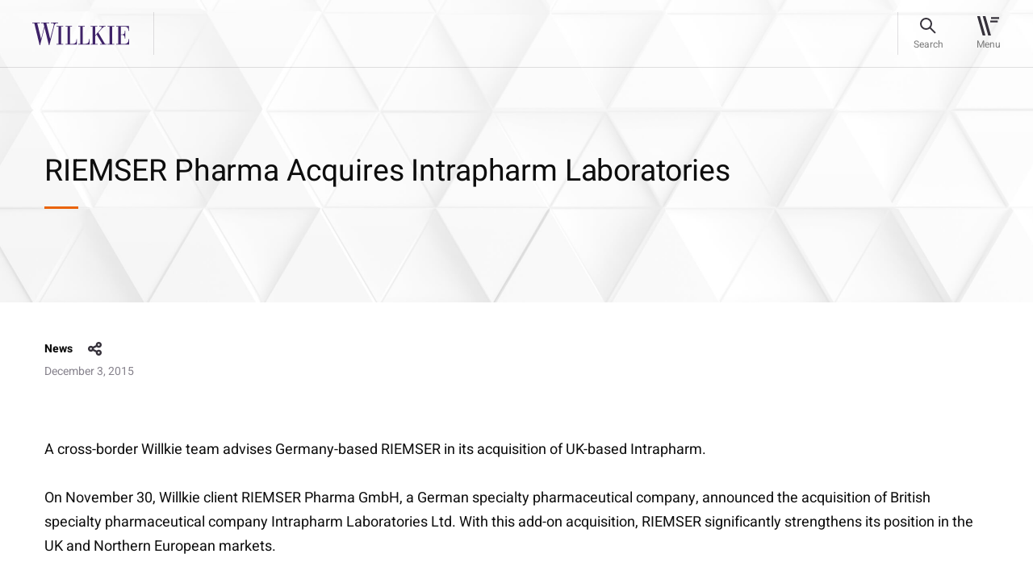

--- FILE ---
content_type: text/html; charset=utf-8
request_url: https://www.willkie.com/news/2015/12/riemser-pharma-acquires-intrapharm-laboratories
body_size: 9229
content:


<!DOCTYPE html>
<html lang="en" xmlns="http://www.w3.org/1999/xhtml">
<head>
    <meta charset="utf-8">
<meta content="IE=edge" http-equiv="X-UA-Compatible">
<meta name="viewport" content="width=1290">
    <meta name="viewport" content="width=device-width, initial-scale=1.0, maximum-scale=1.0, user-scalable=0">

<meta name="google-site-verification" content="wX8_JYH5LXNprfH3Vwvo8dr7FC6k41y2gkjllIkyE8A" />

<meta name="msvalidate.01" content="56FC9753E7FA18716DDB142CC21F829F" />



    <meta name="msvalidate.01" content="0199016F9FB8F3B662F9CA61C6937707" />
    <meta name="google-site-verification" content="pnAknzVFO_Ya0C9xuIjY3eDKBdHHHcoYCiUQUPQRMqI" />
    <meta name="description" content="A cross-border Willkie team advises Germany-based RIEMSER in its acquisition of UK-based Intrapharm. On November 30, Willkie client RIEMSER Pharma GmbH, a German specialty pharmaceutical company, anno">
    <meta property="og:title" content="RIEMSER Pharma Acquires Intrapharm Laboratories | Willkie Farr &amp; Gallagher LLP">
    <meta property="og:description" content="A cross-border Willkie team advises Germany-based RIEMSER in its acquisition of UK-based Intrapharm. On November 30, Willkie client RIEMSER Pharma GmbH, a German specialty pharmaceutical company, anno">
    <meta property="og:url" content=https://www.willkie.com/news/2015/12/riemser-pharma-acquires-intrapharm-laboratories>

    <!-- The above 3 meta tags *must* come first in the head; any other head content must come *after* these tags -->
    <link rel="canonical" href="https://www.willkie.com/news/2015/12/riemser-pharma-acquires-intrapharm-laboratories" />


    <title>RIEMSER Pharma Acquires Intrapharm Laboratories | Willkie Farr &amp; Gallagher LLP</title>
    
    <!-- Bootstrap -->
    
    
    <link href="/styles/style.css" rel="stylesheet">
    <link href="/styles/app.css" rel="stylesheet">

    <script src="/Assets/scripts/jquery.min.js" nonce="2E2wYgQNs6iSZwZva2BwYY2vwSI="></script>
    <script src="/Assets/scripts/select2.min.js" nonce="2E2wYgQNs6iSZwZva2BwYY2vwSI="></script>
    <!-- OneTrust Cookies Consent Notice start for willkie-production-sitecor-639380-cd.azurewebsites.net -->
    <!--<script src="https://cdn.cookielaw.org/scripttemplates/otSDKStub.js"  type="text/javascript" charset="UTF-8" data-domain-script="57b896f3-7e29-42e9-a66a-a5a97bf382c6-test" ></script>
    <script type="text/javascript">
    function OptanonWrapper() { }
    </script>-->
    <!--<script src="https://cdn.cookielaw.org/scripttemplates/otSDKStub.js" type="text/javascript" charset="UTF-8" data-domain-script="44aa61f7-0bac-4e95-8140-b63a11dfe24d"></script>
    <script type="text/javascript">
        function OptanonWrapper() { }
    </script> -->
    <!-- OneTrust Cookies Consent Notice end for willkie-production-sitecor-639380-cd.azurewebsites.net -->
    
    <style nonce="2E2wYgQNs6iSZwZva2BwYY2vwSI=">
        .loader {
            top: 0;
            left: 0;
            position: fixed;
            opacity: 0.8;
            z-index: 10000000;
            background: #ffffff;
            height: 100%;
            width: 100%;
            margin: auto;
        }

        .strip-holder {
            top: 50%;
            -webkit-transform: translateY(-50%);
            -ms-transform: translateY(-50%);
            transform: translateY(-50%);
            left: 50%;
            margin-left: -50px;
            position: relative;
        }
        .loader-hidden {
            display: none;
        }
    </style>
    <script nonce="2E2wYgQNs6iSZwZva2BwYY2vwSI=">
        var browserfilterlist = [];
        browserappendfilter = function (parameter, value) {
            var isinfilter = false;
            if (browserfilterlist.length > 0) {
                $(browserfilterlist).each(function (index, data) {
                    if (data.parameter == parameter) {
                        data.value = value;
                        isinfilter = true;
                    }
                });
            }
            if (!isinfilter) {
                var addfilter = {};
                addfilter.parameter = parameter;
                addfilter.value = value;
                browserfilterlist.push(addfilter);
            }
            var currentfilter = [];
            $(browserfilterlist).each(function (index, data) {
                if (data.value != '0') {
                    currentfilter.push(data.parameter + '=' + data.value);
                }
            });
            window.history.replaceState("", "", "?");
            window.history.pushState({
                page: 'filtered'
            }, 'Filtered', '?' + currentfilter.join('&'));
        }
    </script>
    <script nonce="2E2wYgQNs6iSZwZva2BwYY2vwSI=">
        (function () {
            var s = document.createElement('script'); var h = document.querySelector('head') || document.body;
            s.src = 'https://acsbapp.com/apps/app/dist/js/app.js'; s.async = true; s.onload = function () { acsbJS.init({ statementLink: '', footerHtml: 'Willkie Farr & Gallagher LLP', hideMobile: false, hideTrigger: false, disableBgProcess: false, language: 'en', position: 'left', leadColor: '#3e2268', triggerColor: '#3e2268', triggerRadius: '50%', triggerPositionX: 'left', triggerPositionY: 'bottom', triggerIcon: 'people', triggerSize: 'medium', triggerOffsetX: 20, triggerOffsetY: 20, mobile: { triggerSize: 'small', triggerPositionX: 'left', triggerPositionY: 'bottom', triggerOffsetX: 10, triggerOffsetY: 10, triggerRadius: '50%' } }); }; h.appendChild(s);
        })();</script>

    <!-- Google Tag Manager -->
    <script nonce="2E2wYgQNs6iSZwZva2BwYY2vwSI=">
        (function (w, d, s, l, i) {
            w[l] = w[l] || []; w[l].push({
                'gtm.start':
                    new Date().getTime(), event: 'gtm.js'
            }); var f = d.getElementsByTagName(s)[0],
                j = d.createElement(s), dl = l != 'dataLayer' ? '&l=' + l : ''; j.async = true; j.src =
                    'https://www.googletagmanager.com/gtm.js?id=' + i + dl; f.parentNode.insertBefore(j, f);
        })(window, document, 'script', 'dataLayer', 'GTM-T66S6GV');</script>
    <!-- End Google Tag Manager -->
    <![endif]-->
</head>
<body data-spy="scroll" data-target=".wrapper-subnav" data-offset="200" class="">
    <div class="page-wrapper">
        <div class="loader loader-hidden" id="AjaxLoader">
            <div class="strip-holder">
                <img src="/img/icon-loading-Loading.svg" title="loading" alt="loading">
            </div>
        </div>
        <header class="fixed-top">
            
    <nav class="navbar navbar-expand-lg">
        <div class="container">
            <a href="/" class="navbar-brand" data-logo="/img/logo-sticky.svg" data-sticky-logo="/img/logo-sticky.svg">
                <img class="normal-image svg" src="/-/media/images/logo/logo-sticky.svg?la=en&amp;hash=9154E44C8A77EAF61FF86AB017E54BB8" alt="" width="120" height="28" />
            </a>
            <div id="stickyContent"></div>
            
            <div class="right-nav">
                <div class="search-bar" id="searchBar">
                    <a href="#" class="btn-search"><span>Search</span></a>

                    <form id="searchForm" action="/search?searchkeyword=" method="get">
                        <div class="form-group m-0">
                            <input class="form-control" name="searchkeyword" id="fieldSearch" type="text" value="" />

                            <label for="fieldSearch">
                                Search
                            </label>
                            <input type="reset" id="resetButton" value="" />
                        </div>
                        <input type="submit" id="submitButton" value="" />
                    </form>
                    <div id="autocomplete-data" class="autocomplete-items"></div>
                    <a href="#" class="btn-close"><span>Close</span></a>
                </div>
                <button class="navbar-toggler" type="button" data-toggle="collapse" data-target="#divNavbar" aria-controls="divNavbar" aria-expanded="false" aria-label="Toggle navigation">
                    <div id="iconHamburger"></div>
                    <span class="navbar-toggler-text">Menu</span>
                </button>
            </div>
            <div class="collapse navbar-collapse" id="divNavbar">
                <a href="#" class="close-icon"></a>
                <div class="main-menu" id="mainMenu">

                    <ul class="list-unstyled navbar-nav">
                                    <li class="">
<a href="/professionals" >Professionals</a>                                        
                                    </li>
                                    <li class="">
<a href="/capabilities" >Capabilities</a>                                        
                                    </li>
                                    <li class="">
<a href="/news" >News & Insights</a>                                        
                                    </li>
                                    <li class="">
<a href="/careers" >Careers</a>                                        
                                    </li>
                                    <li class="">
<a href="/corporate-citizenship" >Corporate Citizenship</a>                                        
                                    </li>
                    </ul>
                    <ul class="list-unstyled navbar-nav small-links">
                                    <li class="">
<a href="/about-us" >About Us</a>                                    </li>
                                    <li class="">
<a href="/locations" >Locations</a>                                    </li>
                                    <li class="">
<a href="/alumni" >Alumni</a>                                    </li>



                    </ul>
                </div>
            </div>
            <div class="header-overlay"></div>
        </div>
    </nav>
<script nonce="2E2wYgQNs6iSZwZva2BwYY2vwSI=">
    document.addEventListener("DOMContentLoaded", function () {
        const submitButton = document.getElementById("submitButton");
        const resetButton = document.getElementById("resetButton");
        const searchForm = document.getElementById("searchForm");
        if (submitButton && searchForm) {
            submitButton.addEventListener("click", function (e) {
                e.preventDefault();
                searchForm.submit(); // This line won't fail now
            });
        }
        if (resetButton) {
            resetButton.addEventListener("click", function (e) {
                e.preventDefault();
                searchClearResult();
            });
        }
    });
</script>
        </header>
        <main role="main" id="fullpage">
            <div class="breadcrumbs text-14">
                                    <a href="/news">News &amp; Insights</a>

            </div>
            

<style nonce="2E2wYgQNs6iSZwZva2BwYY2vwSI=">
    .share-heading .new-share #shareSocial {
        cursor: pointer;
    }
</style>
    <section class="cmn-bg-banner news-insights-banner wow customfadeInUp">
        <img class="divImg" src="/img/0.gif" alt="image-cmn-bg-banner" height="" width="" style="background-image: url('/img/image-insights-banner.jpg')" />
        <div class="container">
            <div class="row align-items-center">
                <div class="col-lg-10 col-xl-9">
                    <div class="banner-text">
                        <h1 class="h2">
RIEMSER Pharma Acquires Intrapharm Laboratories                        </h1>
                    </div>
                </div>
            </div>
        </div>
    </section>
    <section class="news-insights-wrap wow customfadeInUp" data-wow-delay="0.2s" data-wow-duration="1s">
        <div class="container">
            <div class="row">
                <div class="col-12 text-14 news-insights-info">
                    <div class="share-heading">
                                    <h6>News</h6>
                    <div class="new-share">
                        <a id="shareSocial">share</a>
                        <!-- AddToAny BEGIN -->
                        <div class="a2a_kit a2a_kit_size_32 a2a_default_style">
                            <a class="a2a_dd" href="https://www.addtoany.com/share"></a>
                            <a class="a2a_button_linkedin"></a>
                            <a class="a2a_button_email"></a>
                        </div>
                        <script nonce="2E2wYgQNs6iSZwZva2BwYY2vwSI=">
                            var a2a_config = a2a_config || {};
                            a2a_config.num_services = 2;
                        </script>
                        
                        <script async src="/Assets/scripts/static.addtoany-page.js" nonce="2E2wYgQNs6iSZwZva2BwYY2vwSI="></script>
                        <!-- AddToAny END -->
                    </div>
                    </div>
                        <p>December 3, 2015</p>
                </div>
                <div class="col-12 text-18">
<p>A cross-border Willkie team advises Germany-based RIEMSER in its acquisition of UK-based Intrapharm.</p><p>On November 30, Willkie client RIEMSER Pharma GmbH, a German specialty pharmaceutical company, announced the acquisition of British specialty pharmaceutical company Intrapharm Laboratories Ltd. With this add-on acquisition, RIEMSER significantly strengthens its position in the UK and Northern European markets.</p>
<p>RIEMSER, an Ardian portfolio company, is a midsize pharmaceutical company specializing in the marketing and sophisticated life cycle management of specialty drugs for treatment of highly complex and niche disease areas.</p>
<p>Intrapharm is a fast-growing specialty pharmaceutical group marketing specialty pharmaceutical products with a primary focus on prescription-based and selected over-the-counter (OTC) products. Current products address therapeutic areas covering oncology, ophthalmology, pain, gastrointestinal and dermatology.</p>
<p>The Willkie deal team was led by partner Claire McDaid and included partners Mario Schmidt, Jan Wilms and Susanne Zuehlke; national partners Maximilian Schwab, Judith Harger and James Crooks; and associates Gerry Kelly, Antonio Laino, Martin Michalski, Wolfgang M&uuml;nchow, Laura Pfirrmann, Alice Walton, Shinasa Wasimi and Henri Weil.</p>                </div>
            </div>
        </div>
    </section>
<style>
    .a2a_dd {
        display: none !important;
    }

    .a2a_overlay#a2a_overlay {
        display: none !important;
    }

    .a2a_full {
        display: none !important;
    }
</style>
<script nonce="2E2wYgQNs6iSZwZva2BwYY2vwSI=">
    $('#shareSocial').on('click', function (e) {
        $('.a2a_kit').toggleClass('open')
    });
</script>




    <section class="professional-list news-insight-details pb-5">
        <div class="container">
            <div class="row">
                    <div class="col-6 col-md-4 col-lg-3 wow customfadeInUp" data-wow-delay="0.2s" data-wow-duration="1s">
                        <div class="team">
                            <div class="team-img" style="background-image: url('/-/media/images/services_2/industries/industries_gray_tab_304x204_construction_crane/image-professional-bg-large.jpg?h=772&amp;w=2880&amp;hash=06DA6EECB98DDFEA9B162111834E55E9')">
                                    <img src="/img/0.gif" alt="Claire McDaid" class="divImg" style="background-image:url('/-/media/attorneys/m/mcdaidclaire/mcdaid_c_cropped_low_res_transparent.png')">
                            </div>
                                <a href="/professionals/m/mcdaid-claire" class="h5 stretched-link">
                                    
                                    Claire
                                    
                                    McDaid
                                    
                                </a>
                                                                <span class="text-14 d-block">Partner</span>

                            
                                    <span class="text-14 d-block">
                                        Corporate & Financial Services
                                    </span>
                            <div class="contact-info text-14">
                                            <a href="/locations/london">
                                                <span><img class="svg img-fluid" src="/img/icon-location-16px.svg" alt="London" width="16" height="16"></span>
                                                London
                                            </a>
                                                                    <a href="mailto:cmcdaid@willkie.com"><span><img class="svg img-fluid" src="/img/icon-email-16px.svg" alt="" width="16" height="16"></span>cmcdaid@willkie.com</a>
                                    <a href="tel:+44 20 3580 4709"><span><img class="svg img-fluid" src="/img/icon-phone-16px.svg" alt="212 728 8632" width="16" height="16"></span>+44 20 3580 4709</a>
                            </div>
                        </div>
                    </div>
                    <div class="col-6 col-md-4 col-lg-3 wow customfadeInUp" data-wow-delay="0.2s" data-wow-duration="1s">
                        <div class="team">
                            <div class="team-img" style="background-image: url('/-/media/images/services_2/industries/industries_gray_tab_304x204_construction_crane/image-professional-bg-large.jpg?h=772&amp;w=2880&amp;hash=06DA6EECB98DDFEA9B162111834E55E9')">
                                    <img src="/img/0.gif" alt="Jan Wilms" class="divImg" style="background-image:url('/-/media/attorneys/w/wilmsjan/wilms_j_cropped_low_res_transparent.png')">
                            </div>
                                <a href="/professionals/w/wilms-jan" class="h5 stretched-link">
                                    
                                    Jan
                                    
                                    Wilms
                                    
                                </a>
                                                                <span class="text-14 d-block">Partner</span>

                            
                                    <span class="text-14 d-block">
                                        Finance
                                    </span>
                            <div class="contact-info text-14">
                                            <a href="/locations/frankfurt">
                                                <span><img class="svg img-fluid" src="/img/icon-location-16px.svg" alt="Frankfurt" width="16" height="16"></span>
                                                Frankfurt
                                            </a>
                                                                    <a href="mailto:jwilms@willkie.com"><span><img class="svg img-fluid" src="/img/icon-email-16px.svg" alt="" width="16" height="16"></span>jwilms@willkie.com</a>
                                    <a href="tel:+49 69 79302 143"><span><img class="svg img-fluid" src="/img/icon-phone-16px.svg" alt="212 728 8632" width="16" height="16"></span>+49 69 79302 143</a>
                            </div>
                        </div>
                    </div>
                    <div class="col-6 col-md-4 col-lg-3 wow customfadeInUp" data-wow-delay="0.2s" data-wow-duration="1s">
                        <div class="team">
                            <div class="team-img" style="background-image: url('/-/media/images/services_2/industries/industries_gray_tab_304x204_construction_crane/image-professional-bg-large.jpg?h=772&amp;w=2880&amp;hash=06DA6EECB98DDFEA9B162111834E55E9')">
                                    <img src="/img/0.gif" alt="Maximillian Schwab" class="divImg" style="background-image:url('/-/media/attorneys/s/schwabmaximilian/schwab_m_cropped_low_res_transparent.png')">
                            </div>
                                <a href="/professionals/s/schwab-maximilian" class="h5 stretched-link">
                                    Dr.
                                    Maximilian 
                                    
                                    Schwab
                                    
                                </a>
                                                                <span class="text-14 d-block">Partner</span>

                            
                                    <span class="text-14 d-block">
                                        Private Equity
                                    </span>
                            <div class="contact-info text-14">
                                            <a href="/locations/frankfurt">
                                                <span><img class="svg img-fluid" src="/img/icon-location-16px.svg" alt="Frankfurt" width="16" height="16"></span>
                                                Frankfurt
                                            </a>
                                                                    <a href="mailto:mschwab@willkie.com"><span><img class="svg img-fluid" src="/img/icon-email-16px.svg" alt="" width="16" height="16"></span>mschwab@willkie.com</a>
                                    <a href="tel:+49 69 79302 139"><span><img class="svg img-fluid" src="/img/icon-phone-16px.svg" alt="212 728 8632" width="16" height="16"></span>+49 69 79302 139</a>
                            </div>
                        </div>
                    </div>
            </div>
        </div>
    </section>


    <section class="cmn-practice-areas text-18 wow customfadeInUp">
        <div class="container">
            <div class="row">
                <div class="col-12">
                        <h3>Related Practice Areas</h3>
                        <div class="cmn-practice-inner-areas">
                                    <a href="/capabilities/practices/corporate-financial-services">
                                        Corporate & Financial Services
                                    </a>
                                    <a href="/capabilities/practices/corporate-financial-services/mergers-acquisitions">
                                        Mergers & Acquisitions
                                    </a>
                                    <a href="/capabilities/practices/corporate-financial-services/private-equity">
                                        Private Equity
                                    </a>
                        </div>
                </div>
            </div>
        </div>
    </section>



<script  nonce="2E2wYgQNs6iSZwZva2BwYY2vwSI=">
    $(document).ready(function () {
        $("#myList_articles .col-lg-4").slice(0, 3).show();
    });
    $(".viewmore").click(function (event) {
        event.preventDefault();
        $("#myList_articles .col-lg-4").slice(0, $("#myList_articles .col-lg-4").length).show();
        $(this).hide();
        $(".viewless").show();
    });
    $(".viewless").click(function (event) {
        event.preventDefault();
        $("#myList_articles .col-lg-4").hide();
        $("#myList_articles .col-lg-4").slice(0, 3).show();
        $(this).hide();
        $(".viewmore").show();
    });

</script>

    <section class="cmn-box pt-0 related-locations wow customfadeInUp">
        <div class="container">
            <div class="row" id="myList_offices">
                <div class="col-12 m-0">
                    <h3 class="">Related Locations</h3>
                </div>
                    <div class="col-lg-4" style="display: none">
                        <div class="cmn-box-inner" id="hoverArrow-location1">
                            <h6>Frankfurt</h6>
                            <h5>
                                    <a class="stretched-link" href="/locations/frankfurt">
                                        An der Welle 4 <br />
                                        D-60322 Frankfurt am Main  
                                    </a>

                            </h5>
                        </div>
                    </div>
                    <div class="col-lg-4" style="display: none">
                        <div class="cmn-box-inner" id="hoverArrow-location2">
                            <h6>London</h6>
                            <h5>
                                    <a class="stretched-link" href="/locations/london">
                                        Citypoint, 1 Ropemaker Street <br />
                                        London  EC2Y 9AW
                                    </a>

                            </h5>
                        </div>
                    </div>
                            </div>
        </div>
    </section>

<script nonce="2E2wYgQNs6iSZwZva2BwYY2vwSI=">
    $(document).ready(function () {
        $("#myList_offices .col-lg-4").slice(0, 3).show();
    });
    $(".viewmoreOffices").click(function (event) {
        event.preventDefault();
        $("#myList_offices .col-lg-4").slice(0, $("#myList_offices .col-lg-4").length).show();
        $(this).hide();
        $(".viewlessOffices").show();
    });
    $(".viewlessOffices").click(function () {
        event.preventDefault();
        $("#myList_offices .col-lg-4").hide();
        $("#myList_offices .col-lg-4").slice(0, 3).show();
        $(this).hide();
        $(".viewmoreOffices").show();
    });

</script>

        </main>
        <footer>
            

<div class="container">
    <div class="row">
        <div class="col-12">
            <div class="loc-title" title="footer-title">
                <h2 class="link-18">Locations</h2>
            </div>
        </div>
    </div>
</div>
<div class="container address-list">
    
        <div class="row">
            <div class="address-cols col-12">
                    <div class="address-blocks text-14">
                        <span>
                            <a href="/locations/brussels">
                                Brussels
                            </a>
                        </span>
<a href="https://maps.app.goo.gl/ehJ1gjkE5LtTmz2c7" target="_blank" rel="noopener" >Rue Belliard 35/9 <br />
1040 Brussels </a>                        <br />
                        <a href="tel:+32 2 290 18 20">T +32 2 290 18 20</a>
                    </div>
                    <div class="address-blocks text-14">
                        <span>
                            <a href="/locations/chicago">
                                Chicago
                            </a>
                        </span>
<a href="https://maps.app.goo.gl/zcQMhEVvrGz6KKAA8" target="_blank" rel="noopener" > 300 North LaSalle Dr. <br />
Chicago, IL 60654-3406</a>                        <br />
                        <a href="tel:+1 312 728 9000 ">T +1 312 728 9000 </a>
                    </div>
                    <div class="address-blocks text-14">
                        <span>
                            <a href="/locations/dallas">
                                Dallas
                            </a>
                        </span>
<a href="https://maps.app.goo.gl/bmunrnY5WphJybd46" target="_blank" rel="noopener" >2699 Howell Street <br />
Dallas, TX 75204</a>                        <br />
                        <a href="tel:+1 214 233 4500">T +1 214 233 4500</a>
                    </div>
                    <div class="address-blocks text-14">
                        <span>
                            <a href="/locations/frankfurt">
                                Frankfurt
                            </a>
                        </span>
<a href="https://maps.app.goo.gl/SuGjAKUmNF8N3rQJ6" target="_blank" rel="noopener" >An der Welle 4 <br />
D-60322 Frankfurt am Main </a>                        <br />
                        <a href="tel:+49 69 79302 0">T +49 69 79302 0</a>
                    </div>
                    <div class="address-blocks text-14">
                        <span>
                            <a href="/locations/hamburg">
                                Hamburg
                            </a>
                        </span>
<a href="https://maps.app.goo.gl/U4eNtajssks8FJrw7" target="_blank" rel="noopener" >Poststraße 6 <br />
20354 Hamburg </a>                        <br />
                        <a href="tel:+49 40 30334 5200">T +49 40 30334 5200</a>
                    </div>
                    <div class="address-blocks text-14">
                        <span>
                            <a href="/locations/houston">
                                Houston
                            </a>
                        </span>
<a href="https://maps.app.goo.gl/KjWB9sxo8Z8aeZgd7" target="_blank" rel="noopener" >600 Travis Street <br />
Houston, TX 77002</a>                        <br />
                        <a href="tel:+1 713 510 1700">T +1 713 510 1700</a>
                    </div>
                    <div class="address-blocks text-14">
                        <span>
                            <a href="/locations/london">
                                London
                            </a>
                        </span>
<a href="https://maps.app.goo.gl/sJaCmLFN5DFNu7Uw8" target="_blank" rel="noopener" >Citypoint, 1 Ropemaker Street <br />
London EC2Y 9AW</a>                        <br />
                        <a href="tel:+44 20 3580 4700">T +44 20 3580 4700</a>
                    </div>
                    <div class="address-blocks text-14">
                        <span>
                            <a href="/locations/los-angeles">
                                Los Angeles
                            </a>
                        </span>
<a href="https://maps.app.goo.gl/FzcBWedZsMSjC77o9" target="_blank" rel="noopener" >2029 Century Park East <br />
Los Angeles, CA 90067-2905</a>                        <br />
                        <a href="tel:+1 310 855 3000 ">T +1 310 855 3000 </a>
                    </div>
                    <div class="address-blocks text-14">
                        <span>
                            <a href="/locations/milan">
                                Milan
                            </a>
                        </span>
<a href="http://goo.gl/maps/dJDZS" target="_blank" rel="noopener" >Via Michele Barozzi, 2 <br />
20122 Milan </a>                        <br />
                        <a href="tel:+39 02 76363 1">T +39 02 76363 1</a>
                    </div>
                    <div class="address-blocks text-14">
                        <span>
                            <a href="/locations/munich">
                                Munich
                            </a>
                        </span>
<a href="https://maps.app.goo.gl/WB8zmsswH5XJvci38" target="_blank" rel="noopener" >Brienner Straße 22 <br />
D-80333 Munich </a>                        <br />
                        <a href="tel:+49 89 203047500">T +49 89 203047500</a>
                    </div>
                    <div class="address-blocks text-14">
                        <span>
                            <a href="/locations/new-york">
                                New York
                            </a>
                        </span>
<a href="https://maps.app.goo.gl/3y6132mGE661u2ms8" target="_blank" rel="noopener" >787 Seventh Avenue <br />
New York, NY 10019-6099</a>                        <br />
                        <a href="tel:+1 212 728 8000">T +1 212 728 8000</a>
                    </div>
                    <div class="address-blocks text-14">
                        <span>
                            <a href="/locations/palo-alto">
                                Palo Alto
                            </a>
                        </span>
<a href="https://maps.app.goo.gl/E2YFEFD8WF51MSKo7" target="_blank" rel="noopener" >1801 Page Mill Road <br />
Palo Alto, CA 94304</a>                        <br />
                        <a href="tel:+1 650 887 9300">T +1 650 887 9300</a>
                    </div>
                    <div class="address-blocks text-14">
                        <span>
                            <a href="/locations/paris">
                                Paris
                            </a>
                        </span>
<a href="https://maps.app.goo.gl/uSYZHQGFrsDdsLgj7" target="_blank" rel="noopener" >21 boulevard Malesherbes <br />
75008 Paris </a>                        <br />
                        <a href="tel:+33 1 53 43 45 00">T +33 1 53 43 45 00</a>
                    </div>
                    <div class="address-blocks text-14">
                        <span>
                            <a href="/locations/rome">
                                Rome
                            </a>
                        </span>
<a href="http://goo.gl/maps/mWAbh" target="_blank" rel="noopener" >Via di Ripetta, 142 <br />
00186 Rome </a>                        <br />
                        <a href="tel:+39 06 68636 1">T +39 06 68636 1</a>
                    </div>
                    <div class="address-blocks text-14">
                        <span>
                            <a href="/locations/san-francisco">
                                San Francisco
                            </a>
                        </span>
<a href="https://maps.app.goo.gl/omSvPs64DnRN4NGk9" target="_blank" rel="noopener" >333 Bush St <br />
San Francisco, CA 94104</a>                        <br />
                        <a href="tel:+1 415 858 7400">T +1 415 858 7400</a>
                    </div>
                    <div class="address-blocks text-14">
                        <span>
                            <a href="/locations/washington">
                                Washington
                            </a>
                        </span>
<a href="http://goo.gl/maps/iXLGT" target="_blank" rel="noopener" >1875 K Street, N.W. <br />
Washington, DC 20006-1238</a>                        <br />
                        <a href="tel:+1 202 303 1000">T +1 202 303 1000</a>
                    </div>
            </div>
        </div>


</div>
<div class="full-width-border">
    

        <div class="container">
            <div class="row">
                <div class="col-lg-8 col-xl-8">
                    <div class="ft-data">
                            <div class="ft-menu">
                                <ul>
                                            <li>
<a href="/attorney-advertising" title="Attorney Advertising" >Attorney Advertising</a>                                            </li>
                                            <li>
<a href="/contact-us" title="Contact Us" >Contact Us</a>                                            </li>
                                            <li>
<a href="/legal-notices" title="Legal Notices" >Legal Notices</a>                                            </li>
                                            <li>
<a href="/privacy-policy" title="Privacy Policy" >Privacy Policy</a>                                            </li>
                                </ul>
                            </div>
                    </div>
                </div>
                <div class="col-lg-2 ml-auto">
                    <div class="social-share">
                        <ul>
                                    <li>
                                        <a target="_blank" rel="noopener" href="https://www.linkedin.com/company/willkie-farr-&amp;-gallagher-llp?trk=biz-companies-cym" title="LinkedIn">
                                            <img src="/-/media/images/socialmedia/footer-icons/icon-footer-linkedin.svg?iar=0&amp;hash=B57B47FA3FF333B021AAD1B2E129D5E0" alt="" />
                                        </a>
                                    </li>
                                    <li>
                                        <a target="_blank" rel="noopener" href="https://www.instagram.com/willkiefarr/?hl=en" title="Instagram">
                                            <img src="/-/media/images/socialmedia/footer-icons/icon-footer-ig.svg?iar=0&amp;hash=5D3C83265CCF75BBC8139588C6FB14B6" alt="" />
                                        </a>
                                    </li>
                        </ul>
                    </div>
                </div>
            </div>
        </div>


</div>
<div class="container">
    <div class="row">
        <div class="col-12">
            <div class="copyright">
                <span>&#169; 2025 Willkie Farr &amp; Gallagher LLP</span>
            </div>
        </div>
    </div>
</div>
        </footer>
    </div>
    <!-- Google Tag Manager (noscript) -->
    <noscript>
        <iframe src="https://www.googletagmanager.com/ns.html?id=GTM-T66S6GV"
                height="0" width="0" style="display:none;visibility:hidden"></iframe>
    </noscript>
    <!-- End Google Tag Manager (noscript) -->
    <script src="/Assets/scripts/app.js" nonce="2E2wYgQNs6iSZwZva2BwYY2vwSI="></script>
        <script src="" nonce="2E2wYgQNs6iSZwZva2BwYY2vwSI="></script>
    <script src="/Assets/scripts/search-box.js" nonce="2E2wYgQNs6iSZwZva2BwYY2vwSI="></script>
        </body>
</html>


--- FILE ---
content_type: text/css
request_url: https://www.willkie.com/styles/app.css
body_size: 106098
content:
@font-face {
  font-family: "Heebo-Medium";
  src: url("../fonts/Heebo-Medium.woff") format("woff"), url("../fonts/Heebo-Medium.woff2") format("woff2"), url("../fonts/Heebo-Medium.svg#Heebo-Medium") format("svg"), url("../fonts/Heebo-Medium.eot"), url("../fonts/Heebo-Medium.eot?#iefix") format("embedded-opentype"), url("../fonts/Heebo-Medium.ttf") format("truetype");
  font-weight: normal;
  font-style: normal;
  font-display: swap; }

@font-face {
  font-family: "Heebo-Regular";
  src: url("../fonts/Heebo-Regular.woff") format("woff"), url("../fonts/Heebo-Regular.woff2") format("woff2"), url("../fonts/Heebo-Regular.svg#Heebo-Regular") format("svg"), url("../fonts/Heebo-Regular.eot"), url("../fonts/Heebo-Regular.eot?#iefix") format("embedded-opentype"), url("../fonts/Heebo-Regular.ttf") format("truetype");
  font-weight: normal;
  font-style: normal;
  font-display: swap; }

@font-face {
  font-family: "Heebo-Bold";
  src: url("../fonts/Heebo-Bold.woff") format("woff"), url("../fonts/Heebo-Bold.woff2") format("woff2"), url("../fonts/Heebo-Bold.svg#Heebo-Bold") format("svg"), url("../fonts/Heebo-Bold.eot"), url("../fonts/Heebo-Bold.eot?#iefix") format("embedded-opentype"), url("../fonts/Heebo-Bold.ttf") format("truetype");
  font-weight: normal;
  font-style: normal;
  font-display: swap; }

/*!
 * Bootstrap v4.3.1 (https://getbootstrap.com/)
 * Copyright 2011-2019 The Bootstrap Authors
 * Copyright 2011-2019 Twitter, Inc.
 * Licensed under MIT (https://github.com/twbs/bootstrap/blob/master/LICENSE)
 */
:root {
  --blue: #007bff;
  --indigo: #6610f2;
  --purple: #6f42c1;
  --pink: #e83e8c;
  --red: #dc3545;
  --orange: #fd7e14;
  --yellow: #FFFD55;
  --green: #3C6B72;
  --teal: #20c997;
  --cyan: #17a2b8;
  --white: #fff;
  --gray: #6c757d;
  --gray-dark: #343a40;
  --primary: #467F88;
  --secondary: #3E2268;
  --success: #3C6B72;
  --info: #17a2b8;
  --warning: #FFFD55;
  --danger: #dc3545;
  --light: #f8f9fa;
  --dark: #343a40;
  --breakpoint-xs: 0;
  --breakpoint-sm: 576px;
  --breakpoint-md: 768px;
  --breakpoint-lg: 992px;
  --breakpoint-xl: 1200px;
  --font-family-sans-serif: -apple-system, BlinkMacSystemFont, "Segoe UI", Roboto, "Helvetica Neue", Arial, "Noto Sans", sans-serif, "Apple Color Emoji", "Segoe UI Emoji", "Segoe UI Symbol", "Noto Color Emoji";
  --font-family-monospace: SFMono-Regular, Menlo, Monaco, Consolas, "Liberation Mono", "Courier New", monospace; }

*,
*::before,
*::after {
  box-sizing: border-box; }

html {
  font-family: sans-serif;
  line-height: 1.15;
  -webkit-text-size-adjust: 100%;
  -webkit-tap-highlight-color: rgba(0, 0, 0, 0); }

article, aside, figcaption, figure, footer, header, hgroup, main, nav, section {
  display: block; }

body {
  margin: 0;
  font-family: -apple-system, BlinkMacSystemFont, "Segoe UI", Roboto, "Helvetica Neue", Arial, "Noto Sans", sans-serif, "Apple Color Emoji", "Segoe UI Emoji", "Segoe UI Symbol", "Noto Color Emoji";
  font-size: 1rem;
  font-weight: 400;
  line-height: 1.5;
  color: #0e0e0e;
  text-align: left;
  background-color: #ffffff; }

[tabindex="-1"]:focus {
  outline: 0 !important; }

hr {
  box-sizing: content-box;
  height: 0;
  overflow: visible; }

h1, h2, h3, h4, h5, h6, .autocomplete-items .mCSB_container > div .suggestion-subneading {
  margin-top: 0;
  margin-bottom: 0.5rem; }

p {
  margin-top: 0;
  margin-bottom: 1rem; }

abbr[title],
abbr[data-original-title] {
  text-decoration: underline;
  text-decoration: underline dotted;
  cursor: help;
  border-bottom: 0;
  text-decoration-skip-ink: none; }

address {
  margin-bottom: 1rem;
  font-style: normal;
  line-height: inherit; }

ol,
ul,
dl {
  margin-top: 0;
  margin-bottom: 1rem; }

ol ol,
ul ul,
ol ul,
ul ol {
  margin-bottom: 0; }

dt {
  font-weight: 700; }

dd {
  margin-bottom: .5rem;
  margin-left: 0; }

blockquote {
  margin: 0 0 1rem; }

b,
strong {
  font-weight: bolder; }

small {
  font-size: 80%; }

sub,
sup {
  position: relative;
  font-size: 75%;
  line-height: 0;
  vertical-align: baseline; }

sub {
  bottom: -.25em; }

sup {
  top: -.5em; }

a {
  color: #0e0e0e;
  text-decoration: none;
  background-color: transparent; }
  a:hover {
    color: black;
    text-decoration: underline; }

a:not([href]):not([tabindex]) {
  color: inherit;
  text-decoration: none; }
  a:not([href]):not([tabindex]):hover, a:not([href]):not([tabindex]):focus {
    color: inherit;
    text-decoration: none; }
  a:not([href]):not([tabindex]):focus {
    outline: 0; }

pre,
code,
kbd,
samp {
  font-family: SFMono-Regular, Menlo, Monaco, Consolas, "Liberation Mono", "Courier New", monospace;
  font-size: 1em; }

pre {
  margin-top: 0;
  margin-bottom: 1rem;
  overflow: auto; }

figure {
  margin: 0 0 1rem; }

img {
  vertical-align: middle;
  border-style: none; }

svg {
  overflow: hidden;
  vertical-align: middle; }

table {
  border-collapse: collapse; }

caption {
  padding-top: 0.75rem;
  padding-bottom: 0.75rem;
  color: #6c757d;
  text-align: left;
  caption-side: bottom; }

th {
  text-align: inherit; }

label {
  display: inline-block;
  margin-bottom: 0.5rem; }

button {
  border-radius: 0; }

button:focus {
  outline: 1px dotted;
  outline: 5px auto -webkit-focus-ring-color; }

input,
button,
select,
optgroup,
textarea {
  margin: 0;
  font-family: inherit;
  font-size: inherit;
  line-height: inherit; }

button,
input {
  overflow: visible; }

button,
select {
  text-transform: none; }

select {
  word-wrap: normal; }

button,
[type="button"],
[type="reset"],
[type="submit"] {
  -webkit-appearance: button; }

button:not(:disabled),
[type="button"]:not(:disabled),
[type="reset"]:not(:disabled),
[type="submit"]:not(:disabled) {
  cursor: pointer; }

button::-moz-focus-inner,
[type="button"]::-moz-focus-inner,
[type="reset"]::-moz-focus-inner,
[type="submit"]::-moz-focus-inner {
  padding: 0;
  border-style: none; }

input[type="radio"],
input[type="checkbox"] {
  box-sizing: border-box;
  padding: 0; }

input[type="date"],
input[type="time"],
input[type="datetime-local"],
input[type="month"] {
  -webkit-appearance: listbox; }

textarea {
  overflow: auto;
  resize: vertical; }

fieldset {
  min-width: 0;
  padding: 0;
  margin: 0;
  border: 0; }

legend {
  display: block;
  width: 100%;
  max-width: 100%;
  padding: 0;
  margin-bottom: .5rem;
  font-size: 1.5rem;
  line-height: inherit;
  color: inherit;
  white-space: normal; }

progress {
  vertical-align: baseline; }

[type="number"]::-webkit-inner-spin-button,
[type="number"]::-webkit-outer-spin-button {
  height: auto; }

[type="search"] {
  outline-offset: -2px;
  -webkit-appearance: none; }

[type="search"]::-webkit-search-decoration {
  -webkit-appearance: none; }

::-webkit-file-upload-button {
  font: inherit;
  -webkit-appearance: button; }

output {
  display: inline-block; }

summary {
  display: list-item;
  cursor: pointer; }

template {
  display: none; }

[hidden] {
  display: none !important; }

h1, h2, h3, h4, h5, h6, .autocomplete-items .mCSB_container > div .suggestion-subneading,
.h1, .h2, .h3, .h4, .cmn-tab .nav-tabs .nav-item .nav-link, .h5, .professional-list [class*="col-"] .team .h5, .h6 {
  margin-bottom: 0.5rem;
  font-weight: 500;
  line-height: 1.2; }

h1, .h1 {
  font-size: 2.5rem; }

h2, .h2 {
  font-size: 2rem; }

h3, .h3 {
  font-size: 1.75rem; }

h4, .h4, .cmn-tab .nav-tabs .nav-item .nav-link {
  font-size: 1.5rem; }

h5, .h5, .professional-list [class*="col-"] .team .h5 {
  font-size: 1.25rem; }

h6, .autocomplete-items .mCSB_container > div .suggestion-subneading, .h6 {
  font-size: 1rem; }

.lead {
  font-size: 1.25rem;
  font-weight: 300; }

.display-1 {
  font-size: 6rem;
  font-weight: 300;
  line-height: 1.2; }

.display-2 {
  font-size: 5.5rem;
  font-weight: 300;
  line-height: 1.2; }

.display-3 {
  font-size: 4.5rem;
  font-weight: 300;
  line-height: 1.2; }

.display-4 {
  font-size: 3.5rem;
  font-weight: 300;
  line-height: 1.2; }

hr {
  margin-top: 1rem;
  margin-bottom: 1rem;
  border: 0;
  border-top: 1px solid rgba(0, 0, 0, 0.1); }

small,
.small {
  font-size: 80%;
  font-weight: 400; }

mark,
.mark {
  padding: 0.2em;
  background-color: #fcf8e3; }

.list-unstyled {
  padding-left: 0;
  list-style: none; }

.list-inline {
  padding-left: 0;
  list-style: none; }

.list-inline-item {
  display: inline-block; }
  .list-inline-item:not(:last-child) {
    margin-right: 0.5rem; }

.initialism {
  font-size: 90%;
  text-transform: uppercase; }

.blockquote {
  margin-bottom: 1rem;
  font-size: 1.25rem; }

.blockquote-footer {
  display: block;
  font-size: 80%;
  color: #6c757d; }
  .blockquote-footer::before {
    content: "\2014\00A0"; }

.img-fluid {
  max-width: 100%;
  height: auto; }

.img-thumbnail {
  padding: 0.25rem;
  background-color: #ffffff;
  border: 1px solid #dee2e6;
  border-radius: 0.25rem;
  max-width: 100%;
  height: auto; }

.figure {
  display: inline-block; }

.figure-img {
  margin-bottom: 0.5rem;
  line-height: 1; }

.figure-caption {
  font-size: 90%;
  color: #6c757d; }

code {
  font-size: 87.5%;
  color: #e83e8c;
  word-break: break-word; }
  a > code {
    color: inherit; }

kbd {
  padding: 0.2rem 0.4rem;
  font-size: 87.5%;
  color: #fff;
  background-color: #212529;
  border-radius: 0.2rem; }
  kbd kbd {
    padding: 0;
    font-size: 100%;
    font-weight: 700; }

pre {
  display: block;
  font-size: 87.5%;
  color: #212529; }
  pre code {
    font-size: inherit;
    color: inherit;
    word-break: normal; }

.pre-scrollable {
  max-height: 340px;
  overflow-y: scroll; }

.container, .progressBarContainer {
  width: 100%;
  padding-right: 15px;
  padding-left: 15px;
  margin-right: auto;
  margin-left: auto; }
  @media (min-width: 576px) {
    .container, .progressBarContainer {
      max-width: 540px; } }
  @media (min-width: 768px) {
    .container, .progressBarContainer {
      max-width: 720px; } }
  @media (min-width: 992px) {
    .container, .progressBarContainer {
      max-width: 960px; } }
  @media (min-width: 1200px) {
    .container, .progressBarContainer {
      max-width: 1600px; } }

.container-fluid {
  width: 100%;
  padding-right: 15px;
  padding-left: 15px;
  margin-right: auto;
  margin-left: auto; }

.row {
  display: flex;
  flex-wrap: wrap;
  margin-right: -15px;
  margin-left: -15px; }

.no-gutters {
  margin-right: 0;
  margin-left: 0; }
  .no-gutters > .col,
  .no-gutters > [class*="col-"] {
    padding-right: 0;
    padding-left: 0; }

.col-1, .col-2, .col-3, .col-4, .col-5, .col-6, .col-7, .col-8, .col-9, .col-10, .col-11, .col-12, .col,
.col-auto, .col-sm-1, .col-sm-2, .col-sm-3, .col-sm-4, .col-sm-5, .col-sm-6, .col-sm-7, .col-sm-8, .col-sm-9, .col-sm-10, .col-sm-11, .col-sm-12, .col-sm,
.col-sm-auto, .col-md-1, .col-md-2, .col-md-3, .col-md-4, .col-md-5, .col-md-6, .col-md-7, .col-md-8, .col-md-9, .col-md-10, .col-md-11, .col-md-12, .col-md,
.col-md-auto, .col-lg-1, .col-lg-2, .col-lg-3, .col-lg-4, .col-lg-5, .col-lg-6, .col-lg-7, .col-lg-8, .col-lg-9, .col-lg-10, .col-lg-11, .col-lg-12, .col-lg,
.col-lg-auto, .col-xl-1, .col-xl-2, .col-xl-3, .col-xl-4, .col-xl-5, .col-xl-6, .col-xl-7, .col-xl-8, .col-xl-9, .col-xl-10, .col-xl-11, .col-xl-12, .col-xl,
.col-xl-auto {
  position: relative;
  width: 100%;
  padding-right: 15px;
  padding-left: 15px; }

.col {
  flex-basis: 0;
  flex-grow: 1;
  max-width: 100%; }

.col-auto {
  flex: 0 0 auto;
  width: auto;
  max-width: 100%; }

.col-1 {
  flex: 0 0 8.33333%;
  max-width: 8.33333%; }

.col-2 {
  flex: 0 0 16.66667%;
  max-width: 16.66667%; }

.col-3 {
  flex: 0 0 25%;
  max-width: 25%; }

.col-4 {
  flex: 0 0 33.33333%;
  max-width: 33.33333%; }

.col-5 {
  flex: 0 0 41.66667%;
  max-width: 41.66667%; }

.col-6 {
  flex: 0 0 50%;
  max-width: 50%; }

.col-7 {
  flex: 0 0 58.33333%;
  max-width: 58.33333%; }

.col-8 {
  flex: 0 0 66.66667%;
  max-width: 66.66667%; }

.col-9 {
  flex: 0 0 75%;
  max-width: 75%; }

.col-10 {
  flex: 0 0 83.33333%;
  max-width: 83.33333%; }

.col-11 {
  flex: 0 0 91.66667%;
  max-width: 91.66667%; }

.col-12 {
  flex: 0 0 100%;
  max-width: 100%; }

.order-first {
  order: -1; }

.order-last {
  order: 13; }

.order-0 {
  order: 0; }

.order-1 {
  order: 1; }

.order-2 {
  order: 2; }

.order-3 {
  order: 3; }

.order-4 {
  order: 4; }

.order-5 {
  order: 5; }

.order-6 {
  order: 6; }

.order-7 {
  order: 7; }

.order-8 {
  order: 8; }

.order-9 {
  order: 9; }

.order-10 {
  order: 10; }

.order-11 {
  order: 11; }

.order-12 {
  order: 12; }

.offset-1 {
  margin-left: 8.33333%; }

.offset-2 {
  margin-left: 16.66667%; }

.offset-3 {
  margin-left: 25%; }

.offset-4 {
  margin-left: 33.33333%; }

.offset-5 {
  margin-left: 41.66667%; }

.offset-6 {
  margin-left: 50%; }

.offset-7 {
  margin-left: 58.33333%; }

.offset-8 {
  margin-left: 66.66667%; }

.offset-9 {
  margin-left: 75%; }

.offset-10 {
  margin-left: 83.33333%; }

.offset-11 {
  margin-left: 91.66667%; }

@media (min-width: 576px) {
  .col-sm {
    flex-basis: 0;
    flex-grow: 1;
    max-width: 100%; }
  .col-sm-auto {
    flex: 0 0 auto;
    width: auto;
    max-width: 100%; }
  .col-sm-1 {
    flex: 0 0 8.33333%;
    max-width: 8.33333%; }
  .col-sm-2 {
    flex: 0 0 16.66667%;
    max-width: 16.66667%; }
  .col-sm-3 {
    flex: 0 0 25%;
    max-width: 25%; }
  .col-sm-4 {
    flex: 0 0 33.33333%;
    max-width: 33.33333%; }
  .col-sm-5 {
    flex: 0 0 41.66667%;
    max-width: 41.66667%; }
  .col-sm-6 {
    flex: 0 0 50%;
    max-width: 50%; }
  .col-sm-7 {
    flex: 0 0 58.33333%;
    max-width: 58.33333%; }
  .col-sm-8 {
    flex: 0 0 66.66667%;
    max-width: 66.66667%; }
  .col-sm-9 {
    flex: 0 0 75%;
    max-width: 75%; }
  .col-sm-10 {
    flex: 0 0 83.33333%;
    max-width: 83.33333%; }
  .col-sm-11 {
    flex: 0 0 91.66667%;
    max-width: 91.66667%; }
  .col-sm-12 {
    flex: 0 0 100%;
    max-width: 100%; }
  .order-sm-first {
    order: -1; }
  .order-sm-last {
    order: 13; }
  .order-sm-0 {
    order: 0; }
  .order-sm-1 {
    order: 1; }
  .order-sm-2 {
    order: 2; }
  .order-sm-3 {
    order: 3; }
  .order-sm-4 {
    order: 4; }
  .order-sm-5 {
    order: 5; }
  .order-sm-6 {
    order: 6; }
  .order-sm-7 {
    order: 7; }
  .order-sm-8 {
    order: 8; }
  .order-sm-9 {
    order: 9; }
  .order-sm-10 {
    order: 10; }
  .order-sm-11 {
    order: 11; }
  .order-sm-12 {
    order: 12; }
  .offset-sm-0 {
    margin-left: 0; }
  .offset-sm-1 {
    margin-left: 8.33333%; }
  .offset-sm-2 {
    margin-left: 16.66667%; }
  .offset-sm-3 {
    margin-left: 25%; }
  .offset-sm-4 {
    margin-left: 33.33333%; }
  .offset-sm-5 {
    margin-left: 41.66667%; }
  .offset-sm-6 {
    margin-left: 50%; }
  .offset-sm-7 {
    margin-left: 58.33333%; }
  .offset-sm-8 {
    margin-left: 66.66667%; }
  .offset-sm-9 {
    margin-left: 75%; }
  .offset-sm-10 {
    margin-left: 83.33333%; }
  .offset-sm-11 {
    margin-left: 91.66667%; } }

@media (min-width: 768px) {
  .col-md {
    flex-basis: 0;
    flex-grow: 1;
    max-width: 100%; }
  .col-md-auto {
    flex: 0 0 auto;
    width: auto;
    max-width: 100%; }
  .col-md-1 {
    flex: 0 0 8.33333%;
    max-width: 8.33333%; }
  .col-md-2 {
    flex: 0 0 16.66667%;
    max-width: 16.66667%; }
  .col-md-3 {
    flex: 0 0 25%;
    max-width: 25%; }
  .col-md-4 {
    flex: 0 0 33.33333%;
    max-width: 33.33333%; }
  .col-md-5 {
    flex: 0 0 41.66667%;
    max-width: 41.66667%; }
  .col-md-6 {
    flex: 0 0 50%;
    max-width: 50%; }
  .col-md-7 {
    flex: 0 0 58.33333%;
    max-width: 58.33333%; }
  .col-md-8 {
    flex: 0 0 66.66667%;
    max-width: 66.66667%; }
  .col-md-9 {
    flex: 0 0 75%;
    max-width: 75%; }
  .col-md-10 {
    flex: 0 0 83.33333%;
    max-width: 83.33333%; }
  .col-md-11 {
    flex: 0 0 91.66667%;
    max-width: 91.66667%; }
  .col-md-12 {
    flex: 0 0 100%;
    max-width: 100%; }
  .order-md-first {
    order: -1; }
  .order-md-last {
    order: 13; }
  .order-md-0 {
    order: 0; }
  .order-md-1 {
    order: 1; }
  .order-md-2 {
    order: 2; }
  .order-md-3 {
    order: 3; }
  .order-md-4 {
    order: 4; }
  .order-md-5 {
    order: 5; }
  .order-md-6 {
    order: 6; }
  .order-md-7 {
    order: 7; }
  .order-md-8 {
    order: 8; }
  .order-md-9 {
    order: 9; }
  .order-md-10 {
    order: 10; }
  .order-md-11 {
    order: 11; }
  .order-md-12 {
    order: 12; }
  .offset-md-0 {
    margin-left: 0; }
  .offset-md-1 {
    margin-left: 8.33333%; }
  .offset-md-2 {
    margin-left: 16.66667%; }
  .offset-md-3 {
    margin-left: 25%; }
  .offset-md-4 {
    margin-left: 33.33333%; }
  .offset-md-5 {
    margin-left: 41.66667%; }
  .offset-md-6 {
    margin-left: 50%; }
  .offset-md-7 {
    margin-left: 58.33333%; }
  .offset-md-8 {
    margin-left: 66.66667%; }
  .offset-md-9 {
    margin-left: 75%; }
  .offset-md-10 {
    margin-left: 83.33333%; }
  .offset-md-11 {
    margin-left: 91.66667%; } }

@media (min-width: 992px) {
  .col-lg {
    flex-basis: 0;
    flex-grow: 1;
    max-width: 100%; }
  .col-lg-auto {
    flex: 0 0 auto;
    width: auto;
    max-width: 100%; }
  .col-lg-1 {
    flex: 0 0 8.33333%;
    max-width: 8.33333%; }
  .col-lg-2 {
    flex: 0 0 16.66667%;
    max-width: 16.66667%; }
  .col-lg-3 {
    flex: 0 0 25%;
    max-width: 25%; }
  .col-lg-4 {
    flex: 0 0 33.33333%;
    max-width: 33.33333%; }
  .col-lg-5 {
    flex: 0 0 41.66667%;
    max-width: 41.66667%; }
  .col-lg-6 {
    flex: 0 0 50%;
    max-width: 50%; }
  .col-lg-7 {
    flex: 0 0 58.33333%;
    max-width: 58.33333%; }
  .col-lg-8 {
    flex: 0 0 66.66667%;
    max-width: 66.66667%; }
  .col-lg-9 {
    flex: 0 0 75%;
    max-width: 75%; }
  .col-lg-10 {
    flex: 0 0 83.33333%;
    max-width: 83.33333%; }
  .col-lg-11 {
    flex: 0 0 91.66667%;
    max-width: 91.66667%; }
  .col-lg-12 {
    flex: 0 0 100%;
    max-width: 100%; }
  .order-lg-first {
    order: -1; }
  .order-lg-last {
    order: 13; }
  .order-lg-0 {
    order: 0; }
  .order-lg-1 {
    order: 1; }
  .order-lg-2 {
    order: 2; }
  .order-lg-3 {
    order: 3; }
  .order-lg-4 {
    order: 4; }
  .order-lg-5 {
    order: 5; }
  .order-lg-6 {
    order: 6; }
  .order-lg-7 {
    order: 7; }
  .order-lg-8 {
    order: 8; }
  .order-lg-9 {
    order: 9; }
  .order-lg-10 {
    order: 10; }
  .order-lg-11 {
    order: 11; }
  .order-lg-12 {
    order: 12; }
  .offset-lg-0 {
    margin-left: 0; }
  .offset-lg-1 {
    margin-left: 8.33333%; }
  .offset-lg-2 {
    margin-left: 16.66667%; }
  .offset-lg-3 {
    margin-left: 25%; }
  .offset-lg-4 {
    margin-left: 33.33333%; }
  .offset-lg-5 {
    margin-left: 41.66667%; }
  .offset-lg-6 {
    margin-left: 50%; }
  .offset-lg-7 {
    margin-left: 58.33333%; }
  .offset-lg-8 {
    margin-left: 66.66667%; }
  .offset-lg-9 {
    margin-left: 75%; }
  .offset-lg-10 {
    margin-left: 83.33333%; }
  .offset-lg-11 {
    margin-left: 91.66667%; } }

@media (min-width: 1200px) {
  .col-xl {
    flex-basis: 0;
    flex-grow: 1;
    max-width: 100%; }
  .col-xl-auto {
    flex: 0 0 auto;
    width: auto;
    max-width: 100%; }
  .col-xl-1 {
    flex: 0 0 8.33333%;
    max-width: 8.33333%; }
  .col-xl-2 {
    flex: 0 0 16.66667%;
    max-width: 16.66667%; }
  .col-xl-3 {
    flex: 0 0 25%;
    max-width: 25%; }
  .col-xl-4 {
    flex: 0 0 33.33333%;
    max-width: 33.33333%; }
  .col-xl-5 {
    flex: 0 0 41.66667%;
    max-width: 41.66667%; }
  .col-xl-6 {
    flex: 0 0 50%;
    max-width: 50%; }
  .col-xl-7 {
    flex: 0 0 58.33333%;
    max-width: 58.33333%; }
  .col-xl-8 {
    flex: 0 0 66.66667%;
    max-width: 66.66667%; }
  .col-xl-9 {
    flex: 0 0 75%;
    max-width: 75%; }
  .col-xl-10 {
    flex: 0 0 83.33333%;
    max-width: 83.33333%; }
  .col-xl-11 {
    flex: 0 0 91.66667%;
    max-width: 91.66667%; }
  .col-xl-12 {
    flex: 0 0 100%;
    max-width: 100%; }
  .order-xl-first {
    order: -1; }
  .order-xl-last {
    order: 13; }
  .order-xl-0 {
    order: 0; }
  .order-xl-1 {
    order: 1; }
  .order-xl-2 {
    order: 2; }
  .order-xl-3 {
    order: 3; }
  .order-xl-4 {
    order: 4; }
  .order-xl-5 {
    order: 5; }
  .order-xl-6 {
    order: 6; }
  .order-xl-7 {
    order: 7; }
  .order-xl-8 {
    order: 8; }
  .order-xl-9 {
    order: 9; }
  .order-xl-10 {
    order: 10; }
  .order-xl-11 {
    order: 11; }
  .order-xl-12 {
    order: 12; }
  .offset-xl-0 {
    margin-left: 0; }
  .offset-xl-1 {
    margin-left: 8.33333%; }
  .offset-xl-2 {
    margin-left: 16.66667%; }
  .offset-xl-3 {
    margin-left: 25%; }
  .offset-xl-4 {
    margin-left: 33.33333%; }
  .offset-xl-5 {
    margin-left: 41.66667%; }
  .offset-xl-6 {
    margin-left: 50%; }
  .offset-xl-7 {
    margin-left: 58.33333%; }
  .offset-xl-8 {
    margin-left: 66.66667%; }
  .offset-xl-9 {
    margin-left: 75%; }
  .offset-xl-10 {
    margin-left: 83.33333%; }
  .offset-xl-11 {
    margin-left: 91.66667%; } }

.table {
  width: 100%;
  margin-bottom: 1rem;
  color: #0e0e0e; }
  .table th,
  .table td {
    padding: 0.75rem;
    vertical-align: top;
    border-top: 1px solid #dee2e6; }
  .table thead th {
    vertical-align: bottom;
    border-bottom: 2px solid #dee2e6; }
  .table tbody + tbody {
    border-top: 2px solid #dee2e6; }

.table-sm th,
.table-sm td {
  padding: 0.3rem; }

.table-bordered {
  border: 1px solid #dee2e6; }
  .table-bordered th,
  .table-bordered td {
    border: 1px solid #dee2e6; }
  .table-bordered thead th,
  .table-bordered thead td {
    border-bottom-width: 2px; }

.table-borderless th,
.table-borderless td,
.table-borderless thead th,
.table-borderless tbody + tbody {
  border: 0; }

.table-striped tbody tr:nth-of-type(odd) {
  background-color: rgba(0, 0, 0, 0.05); }

.table-hover tbody tr:hover {
  color: #0e0e0e;
  background-color: rgba(0, 0, 0, 0.075); }

.table-primary,
.table-primary > th,
.table-primary > td {
  background-color: #cbdbde; }

.table-primary th,
.table-primary td,
.table-primary thead th,
.table-primary tbody + tbody {
  border-color: #9fbcc1; }

.table-hover .table-primary:hover {
  background-color: #bbd0d4; }
  .table-hover .table-primary:hover > td,
  .table-hover .table-primary:hover > th {
    background-color: #bbd0d4; }

.table-secondary,
.table-secondary > th,
.table-secondary > td {
  background-color: #c9c1d5; }

.table-secondary th,
.table-secondary td,
.table-secondary thead th,
.table-secondary tbody + tbody {
  border-color: #9b8cb0; }

.table-hover .table-secondary:hover {
  background-color: #bcb2cb; }
  .table-hover .table-secondary:hover > td,
  .table-hover .table-secondary:hover > th {
    background-color: #bcb2cb; }

.table-success,
.table-success > th,
.table-success > td {
  background-color: #c8d6d8; }

.table-success th,
.table-success td,
.table-success thead th,
.table-success tbody + tbody {
  border-color: #9ab2b6; }

.table-hover .table-success:hover {
  background-color: #b9cbcd; }
  .table-hover .table-success:hover > td,
  .table-hover .table-success:hover > th {
    background-color: #b9cbcd; }

.table-info,
.table-info > th,
.table-info > td {
  background-color: #bee5eb; }

.table-info th,
.table-info td,
.table-info thead th,
.table-info tbody + tbody {
  border-color: #86cfda; }

.table-hover .table-info:hover {
  background-color: #abdde5; }
  .table-hover .table-info:hover > td,
  .table-hover .table-info:hover > th {
    background-color: #abdde5; }

.table-warning,
.table-warning > th,
.table-warning > td {
  background-color: #fffecf; }

.table-warning th,
.table-warning td,
.table-warning thead th,
.table-warning tbody + tbody {
  border-color: #fffea7; }

.table-hover .table-warning:hover {
  background-color: #fffdb6; }
  .table-hover .table-warning:hover > td,
  .table-hover .table-warning:hover > th {
    background-color: #fffdb6; }

.table-danger,
.table-danger > th,
.table-danger > td {
  background-color: #f5c6cb; }

.table-danger th,
.table-danger td,
.table-danger thead th,
.table-danger tbody + tbody {
  border-color: #ed969e; }

.table-hover .table-danger:hover {
  background-color: #f1b0b7; }
  .table-hover .table-danger:hover > td,
  .table-hover .table-danger:hover > th {
    background-color: #f1b0b7; }

.table-light,
.table-light > th,
.table-light > td {
  background-color: #fdfdfe; }

.table-light th,
.table-light td,
.table-light thead th,
.table-light tbody + tbody {
  border-color: #fbfcfc; }

.table-hover .table-light:hover {
  background-color: #ececf6; }
  .table-hover .table-light:hover > td,
  .table-hover .table-light:hover > th {
    background-color: #ececf6; }

.table-dark,
.table-dark > th,
.table-dark > td {
  background-color: #c6c8ca; }

.table-dark th,
.table-dark td,
.table-dark thead th,
.table-dark tbody + tbody {
  border-color: #95999c; }

.table-hover .table-dark:hover {
  background-color: #b9bbbe; }
  .table-hover .table-dark:hover > td,
  .table-hover .table-dark:hover > th {
    background-color: #b9bbbe; }

.table-active,
.table-active > th,
.table-active > td {
  background-color: rgba(0, 0, 0, 0.075); }

.table-hover .table-active:hover {
  background-color: rgba(0, 0, 0, 0.075); }
  .table-hover .table-active:hover > td,
  .table-hover .table-active:hover > th {
    background-color: rgba(0, 0, 0, 0.075); }

.table .thead-dark th {
  color: #fff;
  background-color: #343a40;
  border-color: #454d55; }

.table .thead-light th {
  color: #495057;
  background-color: #e9ecef;
  border-color: #dee2e6; }

.table-dark {
  color: #fff;
  background-color: #343a40; }
  .table-dark th,
  .table-dark td,
  .table-dark thead th {
    border-color: #454d55; }
  .table-dark.table-bordered {
    border: 0; }
  .table-dark.table-striped tbody tr:nth-of-type(odd) {
    background-color: rgba(255, 255, 255, 0.05); }
  .table-dark.table-hover tbody tr:hover {
    color: #fff;
    background-color: rgba(255, 255, 255, 0.075); }

@media (max-width: 575.98px) {
  .table-responsive-sm {
    display: block;
    width: 100%;
    overflow-x: auto;
    -webkit-overflow-scrolling: touch; }
    .table-responsive-sm > .table-bordered {
      border: 0; } }

@media (max-width: 767.98px) {
  .table-responsive-md {
    display: block;
    width: 100%;
    overflow-x: auto;
    -webkit-overflow-scrolling: touch; }
    .table-responsive-md > .table-bordered {
      border: 0; } }

@media (max-width: 991.98px) {
  .table-responsive-lg {
    display: block;
    width: 100%;
    overflow-x: auto;
    -webkit-overflow-scrolling: touch; }
    .table-responsive-lg > .table-bordered {
      border: 0; } }

@media (max-width: 1199.98px) {
  .table-responsive-xl {
    display: block;
    width: 100%;
    overflow-x: auto;
    -webkit-overflow-scrolling: touch; }
    .table-responsive-xl > .table-bordered {
      border: 0; } }

.table-responsive {
  display: block;
  width: 100%;
  overflow-x: auto;
  -webkit-overflow-scrolling: touch; }
  .table-responsive > .table-bordered {
    border: 0; }

.form-control {
  display: block;
  width: 100%;
  height: 61.5px;
  padding: 0.375rem 0.75rem;
  font-size: 1rem;
  font-weight: 400;
  line-height: 1.5;
  color: #0e0e0e;
  background-color: #fff;
  background-clip: padding-box;
  border: 1px solid #3E2268;
  border-radius: 0px;
  transition: border-color 0.15s ease-in-out, box-shadow 0.15s ease-in-out; }
  @media (prefers-reduced-motion: reduce) {
    .form-control {
      transition: none; } }
  .form-control::-ms-expand {
    background-color: transparent;
    border: 0; }
  .form-control:focus {
    color: #0e0e0e;
    background-color: #fff;
    border-color: #3E2268;
    outline: 0;
    box-shadow: transparent; }
  .form-control:-ms-input-placeholder {
    color: rgba(14, 14, 14, 0.5);
    opacity: 1; }
  .form-control::placeholder {
    color: rgba(14, 14, 14, 0.5);
    opacity: 1; }
  .form-control:disabled, .form-control[readonly] {
    background-color: #e9ecef;
    opacity: 1; }

select.form-control:focus::-ms-value {
  color: #0e0e0e;
  background-color: #fff; }

.form-control-file,
.form-control-range {
  display: block;
  width: 100%; }

.col-form-label {
  padding-top: calc(0.375rem + 1px);
  padding-bottom: calc(0.375rem + 1px);
  margin-bottom: 0;
  font-size: inherit;
  line-height: 1.5; }

.col-form-label-lg {
  padding-top: calc(0.5rem + 1px);
  padding-bottom: calc(0.5rem + 1px);
  font-size: 1.25rem;
  line-height: 1.5; }

.col-form-label-sm {
  padding-top: calc(0.25rem + 1px);
  padding-bottom: calc(0.25rem + 1px);
  font-size: 0.875rem;
  line-height: 1.5; }

.form-control-plaintext {
  display: block;
  width: 100%;
  padding-top: 0.375rem;
  padding-bottom: 0.375rem;
  margin-bottom: 0;
  line-height: 1.5;
  color: #0e0e0e;
  background-color: transparent;
  border: solid transparent;
  border-width: 1px 0; }
  .form-control-plaintext.form-control-sm, .form-control-plaintext.form-control-lg {
    padding-right: 0;
    padding-left: 0; }

.form-control-sm {
  height: calc(1.5em + 0.5rem + 2px);
  padding: 0.25rem 0.5rem;
  font-size: 0.875rem;
  line-height: 1.5;
  border-radius: 0.2rem; }

.form-control-lg {
  height: calc(1.5em + 1rem + 2px);
  padding: 0.5rem 1rem;
  font-size: 1.25rem;
  line-height: 1.5;
  border-radius: 0.3rem; }

select.form-control[size], select.form-control[multiple] {
  height: auto; }

textarea.form-control {
  height: auto; }

.form-group {
  margin-bottom: 15px; }

.form-text {
  display: block;
  margin-top: 0.25rem; }

.form-row {
  display: flex;
  flex-wrap: wrap;
  margin-right: -5px;
  margin-left: -5px; }
  .form-row > .col,
  .form-row > [class*="col-"] {
    padding-right: 5px;
    padding-left: 5px; }

.form-check {
  position: relative;
  display: block;
  padding-left: 1.25rem; }

.form-check-input {
  position: absolute;
  margin-top: 0.3rem;
  margin-left: -1.25rem; }
  .form-check-input:disabled ~ .form-check-label {
    color: #6c757d; }

.form-check-label {
  margin-bottom: 0; }

.form-check-inline {
  display: inline-flex;
  align-items: center;
  padding-left: 0;
  margin-right: 0.75rem; }
  .form-check-inline .form-check-input {
    position: static;
    margin-top: 0;
    margin-right: 0.3125rem;
    margin-left: 0; }

.valid-feedback {
  display: none;
  width: 100%;
  margin-top: 0.25rem;
  font-size: 80%;
  color: #3C6B72; }

.valid-tooltip {
  position: absolute;
  top: 100%;
  z-index: 5;
  display: none;
  max-width: 100%;
  padding: 0.25rem 0.5rem;
  margin-top: .1rem;
  font-size: 0.875rem;
  line-height: 1.5;
  color: #fff;
  background-color: rgba(60, 107, 114, 0.9);
  border-radius: 0.25rem; }

.was-validated .form-control:valid, .form-control.is-valid {
  border-color: #3C6B72;
  padding-right: calc(1.5em + 0.75rem);
  background-image: url("data:image/svg+xml,%3csvg xmlns='http://www.w3.org/2000/svg' viewBox='0 0 8 8'%3e%3cpath fill='%233C6B72' d='M2.3 6.73L.6 4.53c-.4-1.04.46-1.4 1.1-.8l1.1 1.4 3.4-3.8c.6-.63 1.6-.27 1.2.7l-4 4.6c-.43.5-.8.4-1.1.1z'/%3e%3c/svg%3e");
  background-repeat: no-repeat;
  background-position: center right calc(0.375em + 0.1875rem);
  background-size: calc(0.75em + 0.375rem) calc(0.75em + 0.375rem); }
  .was-validated .form-control:valid:focus, .form-control.is-valid:focus {
    border-color: #3C6B72;
    box-shadow: 0 0 0 0.2rem rgba(60, 107, 114, 0.25); }
  .was-validated .form-control:valid ~ .valid-feedback,
  .was-validated .form-control:valid ~ .valid-tooltip, .form-control.is-valid ~ .valid-feedback,
  .form-control.is-valid ~ .valid-tooltip {
    display: block; }

.was-validated textarea.form-control:valid, textarea.form-control.is-valid {
  padding-right: calc(1.5em + 0.75rem);
  background-position: top calc(0.375em + 0.1875rem) right calc(0.375em + 0.1875rem); }

.was-validated .custom-select:valid, .custom-select.is-valid {
  border-color: #3C6B72;
  padding-right: calc((1em + 0.75rem) * 3 / 4 + 1.75rem);
  background: url("data:image/svg+xml,%3csvg xmlns='http://www.w3.org/2000/svg' viewBox='0 0 4 5'%3e%3cpath fill='%23343a40' d='M2 0L0 2h4zm0 5L0 3h4z'/%3e%3c/svg%3e") no-repeat right 0.75rem center/8px 10px, url("data:image/svg+xml,%3csvg xmlns='http://www.w3.org/2000/svg' viewBox='0 0 8 8'%3e%3cpath fill='%233C6B72' d='M2.3 6.73L.6 4.53c-.4-1.04.46-1.4 1.1-.8l1.1 1.4 3.4-3.8c.6-.63 1.6-.27 1.2.7l-4 4.6c-.43.5-.8.4-1.1.1z'/%3e%3c/svg%3e") #fff no-repeat center right 1.75rem/calc(0.75em + 0.375rem) calc(0.75em + 0.375rem); }
  .was-validated .custom-select:valid:focus, .custom-select.is-valid:focus {
    border-color: #3C6B72;
    box-shadow: 0 0 0 0.2rem rgba(60, 107, 114, 0.25); }
  .was-validated .custom-select:valid ~ .valid-feedback,
  .was-validated .custom-select:valid ~ .valid-tooltip, .custom-select.is-valid ~ .valid-feedback,
  .custom-select.is-valid ~ .valid-tooltip {
    display: block; }

.was-validated .form-control-file:valid ~ .valid-feedback,
.was-validated .form-control-file:valid ~ .valid-tooltip, .form-control-file.is-valid ~ .valid-feedback,
.form-control-file.is-valid ~ .valid-tooltip {
  display: block; }

.was-validated .form-check-input:valid ~ .form-check-label, .form-check-input.is-valid ~ .form-check-label {
  color: #3C6B72; }

.was-validated .form-check-input:valid ~ .valid-feedback,
.was-validated .form-check-input:valid ~ .valid-tooltip, .form-check-input.is-valid ~ .valid-feedback,
.form-check-input.is-valid ~ .valid-tooltip {
  display: block; }

.was-validated .custom-control-input:valid ~ .custom-control-label, .custom-control-input.is-valid ~ .custom-control-label {
  color: #3C6B72; }
  .was-validated .custom-control-input:valid ~ .custom-control-label::before, .custom-control-input.is-valid ~ .custom-control-label::before {
    border-color: #3C6B72; }

.was-validated .custom-control-input:valid ~ .valid-feedback,
.was-validated .custom-control-input:valid ~ .valid-tooltip, .custom-control-input.is-valid ~ .valid-feedback,
.custom-control-input.is-valid ~ .valid-tooltip {
  display: block; }

.was-validated .custom-control-input:valid:checked ~ .custom-control-label::before, .custom-control-input.is-valid:checked ~ .custom-control-label::before {
  border-color: #4e8a93;
  background-color: #4e8a93; }

.was-validated .custom-control-input:valid:focus ~ .custom-control-label::before, .custom-control-input.is-valid:focus ~ .custom-control-label::before {
  box-shadow: 0 0 0 0.2rem rgba(60, 107, 114, 0.25); }

.was-validated .custom-control-input:valid:focus:not(:checked) ~ .custom-control-label::before, .custom-control-input.is-valid:focus:not(:checked) ~ .custom-control-label::before {
  border-color: #3C6B72; }

.was-validated .custom-file-input:valid ~ .custom-file-label, .custom-file-input.is-valid ~ .custom-file-label {
  border-color: #3C6B72; }

.was-validated .custom-file-input:valid ~ .valid-feedback,
.was-validated .custom-file-input:valid ~ .valid-tooltip, .custom-file-input.is-valid ~ .valid-feedback,
.custom-file-input.is-valid ~ .valid-tooltip {
  display: block; }

.was-validated .custom-file-input:valid:focus ~ .custom-file-label, .custom-file-input.is-valid:focus ~ .custom-file-label {
  border-color: #3C6B72;
  box-shadow: 0 0 0 0.2rem rgba(60, 107, 114, 0.25); }

.invalid-feedback {
  display: none;
  width: 100%;
  margin-top: 0.25rem;
  font-size: 80%;
  color: #dc3545; }

.invalid-tooltip {
  position: absolute;
  top: 100%;
  z-index: 5;
  display: none;
  max-width: 100%;
  padding: 0.25rem 0.5rem;
  margin-top: .1rem;
  font-size: 0.875rem;
  line-height: 1.5;
  color: #fff;
  background-color: rgba(220, 53, 69, 0.9);
  border-radius: 0.25rem; }

.was-validated .form-control:invalid, .form-control.is-invalid {
  border-color: #dc3545;
  padding-right: calc(1.5em + 0.75rem);
  background-image: url("data:image/svg+xml,%3csvg xmlns='http://www.w3.org/2000/svg' fill='%23dc3545' viewBox='-2 -2 7 7'%3e%3cpath stroke='%23dc3545' d='M0 0l3 3m0-3L0 3'/%3e%3ccircle r='.5'/%3e%3ccircle cx='3' r='.5'/%3e%3ccircle cy='3' r='.5'/%3e%3ccircle cx='3' cy='3' r='.5'/%3e%3c/svg%3E");
  background-repeat: no-repeat;
  background-position: center right calc(0.375em + 0.1875rem);
  background-size: calc(0.75em + 0.375rem) calc(0.75em + 0.375rem); }
  .was-validated .form-control:invalid:focus, .form-control.is-invalid:focus {
    border-color: #dc3545;
    box-shadow: 0 0 0 0.2rem rgba(220, 53, 69, 0.25); }
  .was-validated .form-control:invalid ~ .invalid-feedback,
  .was-validated .form-control:invalid ~ .invalid-tooltip, .form-control.is-invalid ~ .invalid-feedback,
  .form-control.is-invalid ~ .invalid-tooltip {
    display: block; }

.was-validated textarea.form-control:invalid, textarea.form-control.is-invalid {
  padding-right: calc(1.5em + 0.75rem);
  background-position: top calc(0.375em + 0.1875rem) right calc(0.375em + 0.1875rem); }

.was-validated .custom-select:invalid, .custom-select.is-invalid {
  border-color: #dc3545;
  padding-right: calc((1em + 0.75rem) * 3 / 4 + 1.75rem);
  background: url("data:image/svg+xml,%3csvg xmlns='http://www.w3.org/2000/svg' viewBox='0 0 4 5'%3e%3cpath fill='%23343a40' d='M2 0L0 2h4zm0 5L0 3h4z'/%3e%3c/svg%3e") no-repeat right 0.75rem center/8px 10px, url("data:image/svg+xml,%3csvg xmlns='http://www.w3.org/2000/svg' fill='%23dc3545' viewBox='-2 -2 7 7'%3e%3cpath stroke='%23dc3545' d='M0 0l3 3m0-3L0 3'/%3e%3ccircle r='.5'/%3e%3ccircle cx='3' r='.5'/%3e%3ccircle cy='3' r='.5'/%3e%3ccircle cx='3' cy='3' r='.5'/%3e%3c/svg%3E") #fff no-repeat center right 1.75rem/calc(0.75em + 0.375rem) calc(0.75em + 0.375rem); }
  .was-validated .custom-select:invalid:focus, .custom-select.is-invalid:focus {
    border-color: #dc3545;
    box-shadow: 0 0 0 0.2rem rgba(220, 53, 69, 0.25); }
  .was-validated .custom-select:invalid ~ .invalid-feedback,
  .was-validated .custom-select:invalid ~ .invalid-tooltip, .custom-select.is-invalid ~ .invalid-feedback,
  .custom-select.is-invalid ~ .invalid-tooltip {
    display: block; }

.was-validated .form-control-file:invalid ~ .invalid-feedback,
.was-validated .form-control-file:invalid ~ .invalid-tooltip, .form-control-file.is-invalid ~ .invalid-feedback,
.form-control-file.is-invalid ~ .invalid-tooltip {
  display: block; }

.was-validated .form-check-input:invalid ~ .form-check-label, .form-check-input.is-invalid ~ .form-check-label {
  color: #dc3545; }

.was-validated .form-check-input:invalid ~ .invalid-feedback,
.was-validated .form-check-input:invalid ~ .invalid-tooltip, .form-check-input.is-invalid ~ .invalid-feedback,
.form-check-input.is-invalid ~ .invalid-tooltip {
  display: block; }

.was-validated .custom-control-input:invalid ~ .custom-control-label, .custom-control-input.is-invalid ~ .custom-control-label {
  color: #dc3545; }
  .was-validated .custom-control-input:invalid ~ .custom-control-label::before, .custom-control-input.is-invalid ~ .custom-control-label::before {
    border-color: #dc3545; }

.was-validated .custom-control-input:invalid ~ .invalid-feedback,
.was-validated .custom-control-input:invalid ~ .invalid-tooltip, .custom-control-input.is-invalid ~ .invalid-feedback,
.custom-control-input.is-invalid ~ .invalid-tooltip {
  display: block; }

.was-validated .custom-control-input:invalid:checked ~ .custom-control-label::before, .custom-control-input.is-invalid:checked ~ .custom-control-label::before {
  border-color: #e4606d;
  background-color: #e4606d; }

.was-validated .custom-control-input:invalid:focus ~ .custom-control-label::before, .custom-control-input.is-invalid:focus ~ .custom-control-label::before {
  box-shadow: 0 0 0 0.2rem rgba(220, 53, 69, 0.25); }

.was-validated .custom-control-input:invalid:focus:not(:checked) ~ .custom-control-label::before, .custom-control-input.is-invalid:focus:not(:checked) ~ .custom-control-label::before {
  border-color: #dc3545; }

.was-validated .custom-file-input:invalid ~ .custom-file-label, .custom-file-input.is-invalid ~ .custom-file-label {
  border-color: #dc3545; }

.was-validated .custom-file-input:invalid ~ .invalid-feedback,
.was-validated .custom-file-input:invalid ~ .invalid-tooltip, .custom-file-input.is-invalid ~ .invalid-feedback,
.custom-file-input.is-invalid ~ .invalid-tooltip {
  display: block; }

.was-validated .custom-file-input:invalid:focus ~ .custom-file-label, .custom-file-input.is-invalid:focus ~ .custom-file-label {
  border-color: #dc3545;
  box-shadow: 0 0 0 0.2rem rgba(220, 53, 69, 0.25); }

.form-inline {
  display: flex;
  flex-flow: row wrap;
  align-items: center; }
  .form-inline .form-check {
    width: 100%; }
  @media (min-width: 576px) {
    .form-inline label {
      display: flex;
      align-items: center;
      justify-content: center;
      margin-bottom: 0; }
    .form-inline .form-group {
      display: flex;
      flex: 0 0 auto;
      flex-flow: row wrap;
      align-items: center;
      margin-bottom: 0; }
    .form-inline .form-control {
      display: inline-block;
      width: auto;
      vertical-align: middle; }
    .form-inline .form-control-plaintext {
      display: inline-block; }
    .form-inline .input-group,
    .form-inline .custom-select {
      width: auto; }
    .form-inline .form-check {
      display: flex;
      align-items: center;
      justify-content: center;
      width: auto;
      padding-left: 0; }
    .form-inline .form-check-input {
      position: relative;
      flex-shrink: 0;
      margin-top: 0;
      margin-right: 0.25rem;
      margin-left: 0; }
    .form-inline .custom-control {
      align-items: center;
      justify-content: center; }
    .form-inline .custom-control-label {
      margin-bottom: 0; } }

.btn {
  display: inline-block;
  font-weight: normal;
  color: #0e0e0e;
  text-align: center;
  vertical-align: middle;
  -ms-user-select: none;
      user-select: none;
  background-color: transparent;
  border: 1px solid transparent;
  padding: 0.375rem 0.75rem;
  font-size: 1rem;
  line-height: 1.5;
  border-radius: 4px;
  transition: color 0.15s ease-in-out, background-color 0.15s ease-in-out, border-color 0.15s ease-in-out, box-shadow 0.15s ease-in-out; }
  @media (prefers-reduced-motion: reduce) {
    .btn {
      transition: none; } }
  .btn:hover {
    color: #0e0e0e;
    text-decoration: none; }
  .btn:focus, .btn.focus {
    outline: 0;
    box-shadow: 0 0 0 0.2rem rgba(70, 127, 136, 0.25); }
  .btn.disabled, .btn:disabled {
    opacity: 0.65; }

a.btn.disabled,
fieldset:disabled a.btn {
  pointer-events: none; }

.btn-primary {
  color: #fff;
  background-color: #467F88;
  border-color: #467F88; }
  .btn-primary:hover {
    color: #fff;
    background-color: #39676f;
    border-color: #356066; }
  .btn-primary:focus, .btn-primary.focus {
    box-shadow: 0 0 0 0.2rem rgba(98, 146, 154, 0.5); }
  .btn-primary.disabled, .btn-primary:disabled {
    color: #fff;
    background-color: #467F88;
    border-color: #467F88; }
  .btn-primary:not(:disabled):not(.disabled):active, .btn-primary:not(:disabled):not(.disabled).active,
  .show > .btn-primary.dropdown-toggle {
    color: #fff;
    background-color: #356066;
    border-color: #30585e; }
    .btn-primary:not(:disabled):not(.disabled):active:focus, .btn-primary:not(:disabled):not(.disabled).active:focus,
    .show > .btn-primary.dropdown-toggle:focus {
      box-shadow: 0 0 0 0.2rem rgba(98, 146, 154, 0.5); }

.btn-secondary {
  color: #fff;
  background-color: #3E2268;
  border-color: #3E2268; }
  .btn-secondary:hover {
    color: #fff;
    background-color: #2d194b;
    border-color: #271542; }
  .btn-secondary:focus, .btn-secondary.focus {
    box-shadow: 0 0 0 0.2rem rgba(91, 67, 127, 0.5); }
  .btn-secondary.disabled, .btn-secondary:disabled {
    color: #fff;
    background-color: #3E2268;
    border-color: #3E2268; }
  .btn-secondary:not(:disabled):not(.disabled):active, .btn-secondary:not(:disabled):not(.disabled).active,
  .show > .btn-secondary.dropdown-toggle {
    color: #fff;
    background-color: #271542;
    border-color: #211238; }
    .btn-secondary:not(:disabled):not(.disabled):active:focus, .btn-secondary:not(:disabled):not(.disabled).active:focus,
    .show > .btn-secondary.dropdown-toggle:focus {
      box-shadow: 0 0 0 0.2rem rgba(91, 67, 127, 0.5); }

.btn-success {
  color: #fff;
  background-color: #3C6B72;
  border-color: #3C6B72; }
  .btn-success:hover {
    color: #fff;
    background-color: #2f5359;
    border-color: #2a4c51; }
  .btn-success:focus, .btn-success.focus {
    box-shadow: 0 0 0 0.2rem rgba(89, 129, 135, 0.5); }
  .btn-success.disabled, .btn-success:disabled {
    color: #fff;
    background-color: #3C6B72;
    border-color: #3C6B72; }
  .btn-success:not(:disabled):not(.disabled):active, .btn-success:not(:disabled):not(.disabled).active,
  .show > .btn-success.dropdown-toggle {
    color: #fff;
    background-color: #2a4c51;
    border-color: #264448; }
    .btn-success:not(:disabled):not(.disabled):active:focus, .btn-success:not(:disabled):not(.disabled).active:focus,
    .show > .btn-success.dropdown-toggle:focus {
      box-shadow: 0 0 0 0.2rem rgba(89, 129, 135, 0.5); }

.btn-info {
  color: #fff;
  background-color: #17a2b8;
  border-color: #17a2b8; }
  .btn-info:hover {
    color: #fff;
    background-color: #138496;
    border-color: #117a8b; }
  .btn-info:focus, .btn-info.focus {
    box-shadow: 0 0 0 0.2rem rgba(58, 176, 195, 0.5); }
  .btn-info.disabled, .btn-info:disabled {
    color: #fff;
    background-color: #17a2b8;
    border-color: #17a2b8; }
  .btn-info:not(:disabled):not(.disabled):active, .btn-info:not(:disabled):not(.disabled).active,
  .show > .btn-info.dropdown-toggle {
    color: #fff;
    background-color: #117a8b;
    border-color: #10707f; }
    .btn-info:not(:disabled):not(.disabled):active:focus, .btn-info:not(:disabled):not(.disabled).active:focus,
    .show > .btn-info.dropdown-toggle:focus {
      box-shadow: 0 0 0 0.2rem rgba(58, 176, 195, 0.5); }

.btn-warning {
  color: #212529;
  background-color: #FFFD55;
  border-color: #FFFD55; }
  .btn-warning:hover {
    color: #212529;
    background-color: #fffd2f;
    border-color: #fffc22; }
  .btn-warning:focus, .btn-warning.focus {
    box-shadow: 0 0 0 0.2rem rgba(222, 221, 78, 0.5); }
  .btn-warning.disabled, .btn-warning:disabled {
    color: #212529;
    background-color: #FFFD55;
    border-color: #FFFD55; }
  .btn-warning:not(:disabled):not(.disabled):active, .btn-warning:not(:disabled):not(.disabled).active,
  .show > .btn-warning.dropdown-toggle {
    color: #212529;
    background-color: #fffc22;
    border-color: #fffc15; }
    .btn-warning:not(:disabled):not(.disabled):active:focus, .btn-warning:not(:disabled):not(.disabled).active:focus,
    .show > .btn-warning.dropdown-toggle:focus {
      box-shadow: 0 0 0 0.2rem rgba(222, 221, 78, 0.5); }

.btn-danger {
  color: #fff;
  background-color: #dc3545;
  border-color: #dc3545; }
  .btn-danger:hover {
    color: #fff;
    background-color: #c82333;
    border-color: #bd2130; }
  .btn-danger:focus, .btn-danger.focus {
    box-shadow: 0 0 0 0.2rem rgba(225, 83, 97, 0.5); }
  .btn-danger.disabled, .btn-danger:disabled {
    color: #fff;
    background-color: #dc3545;
    border-color: #dc3545; }
  .btn-danger:not(:disabled):not(.disabled):active, .btn-danger:not(:disabled):not(.disabled).active,
  .show > .btn-danger.dropdown-toggle {
    color: #fff;
    background-color: #bd2130;
    border-color: #b21f2d; }
    .btn-danger:not(:disabled):not(.disabled):active:focus, .btn-danger:not(:disabled):not(.disabled).active:focus,
    .show > .btn-danger.dropdown-toggle:focus {
      box-shadow: 0 0 0 0.2rem rgba(225, 83, 97, 0.5); }

.btn-light {
  color: #212529;
  background-color: #f8f9fa;
  border-color: #f8f9fa; }
  .btn-light:hover {
    color: #212529;
    background-color: #e2e6ea;
    border-color: #dae0e5; }
  .btn-light:focus, .btn-light.focus {
    box-shadow: 0 0 0 0.2rem rgba(216, 217, 219, 0.5); }
  .btn-light.disabled, .btn-light:disabled {
    color: #212529;
    background-color: #f8f9fa;
    border-color: #f8f9fa; }
  .btn-light:not(:disabled):not(.disabled):active, .btn-light:not(:disabled):not(.disabled).active,
  .show > .btn-light.dropdown-toggle {
    color: #212529;
    background-color: #dae0e5;
    border-color: #d3d9df; }
    .btn-light:not(:disabled):not(.disabled):active:focus, .btn-light:not(:disabled):not(.disabled).active:focus,
    .show > .btn-light.dropdown-toggle:focus {
      box-shadow: 0 0 0 0.2rem rgba(216, 217, 219, 0.5); }

.btn-dark {
  color: #fff;
  background-color: #343a40;
  border-color: #343a40; }
  .btn-dark:hover {
    color: #fff;
    background-color: #23272b;
    border-color: #1d2124; }
  .btn-dark:focus, .btn-dark.focus {
    box-shadow: 0 0 0 0.2rem rgba(82, 88, 93, 0.5); }
  .btn-dark.disabled, .btn-dark:disabled {
    color: #fff;
    background-color: #343a40;
    border-color: #343a40; }
  .btn-dark:not(:disabled):not(.disabled):active, .btn-dark:not(:disabled):not(.disabled).active,
  .show > .btn-dark.dropdown-toggle {
    color: #fff;
    background-color: #1d2124;
    border-color: #171a1d; }
    .btn-dark:not(:disabled):not(.disabled):active:focus, .btn-dark:not(:disabled):not(.disabled).active:focus,
    .show > .btn-dark.dropdown-toggle:focus {
      box-shadow: 0 0 0 0.2rem rgba(82, 88, 93, 0.5); }

.btn-outline-primary {
  color: #467F88;
  border-color: #467F88; }
  .btn-outline-primary:hover {
    color: #fff;
    background-color: #467F88;
    border-color: #467F88; }
  .btn-outline-primary:focus, .btn-outline-primary.focus {
    box-shadow: 0 0 0 0.2rem rgba(70, 127, 136, 0.5); }
  .btn-outline-primary.disabled, .btn-outline-primary:disabled {
    color: #467F88;
    background-color: transparent; }
  .btn-outline-primary:not(:disabled):not(.disabled):active, .btn-outline-primary:not(:disabled):not(.disabled).active,
  .show > .btn-outline-primary.dropdown-toggle {
    color: #fff;
    background-color: #467F88;
    border-color: #467F88; }
    .btn-outline-primary:not(:disabled):not(.disabled):active:focus, .btn-outline-primary:not(:disabled):not(.disabled).active:focus,
    .show > .btn-outline-primary.dropdown-toggle:focus {
      box-shadow: 0 0 0 0.2rem rgba(70, 127, 136, 0.5); }

.btn-outline-secondary {
  color: #3E2268;
  border-color: #3E2268; }
  .btn-outline-secondary:hover {
    color: #fff;
    background-color: #3E2268;
    border-color: #3E2268; }
  .btn-outline-secondary:focus, .btn-outline-secondary.focus {
    box-shadow: 0 0 0 0.2rem rgba(62, 34, 104, 0.5); }
  .btn-outline-secondary.disabled, .btn-outline-secondary:disabled {
    color: #3E2268;
    background-color: transparent; }
  .btn-outline-secondary:not(:disabled):not(.disabled):active, .btn-outline-secondary:not(:disabled):not(.disabled).active,
  .show > .btn-outline-secondary.dropdown-toggle {
    color: #fff;
    background-color: #3E2268;
    border-color: #3E2268; }
    .btn-outline-secondary:not(:disabled):not(.disabled):active:focus, .btn-outline-secondary:not(:disabled):not(.disabled).active:focus,
    .show > .btn-outline-secondary.dropdown-toggle:focus {
      box-shadow: 0 0 0 0.2rem rgba(62, 34, 104, 0.5); }

.btn-outline-success {
  color: #3C6B72;
  border-color: #3C6B72; }
  .btn-outline-success:hover {
    color: #fff;
    background-color: #3C6B72;
    border-color: #3C6B72; }
  .btn-outline-success:focus, .btn-outline-success.focus {
    box-shadow: 0 0 0 0.2rem rgba(60, 107, 114, 0.5); }
  .btn-outline-success.disabled, .btn-outline-success:disabled {
    color: #3C6B72;
    background-color: transparent; }
  .btn-outline-success:not(:disabled):not(.disabled):active, .btn-outline-success:not(:disabled):not(.disabled).active,
  .show > .btn-outline-success.dropdown-toggle {
    color: #fff;
    background-color: #3C6B72;
    border-color: #3C6B72; }
    .btn-outline-success:not(:disabled):not(.disabled):active:focus, .btn-outline-success:not(:disabled):not(.disabled).active:focus,
    .show > .btn-outline-success.dropdown-toggle:focus {
      box-shadow: 0 0 0 0.2rem rgba(60, 107, 114, 0.5); }

.btn-outline-info {
  color: #17a2b8;
  border-color: #17a2b8; }
  .btn-outline-info:hover {
    color: #fff;
    background-color: #17a2b8;
    border-color: #17a2b8; }
  .btn-outline-info:focus, .btn-outline-info.focus {
    box-shadow: 0 0 0 0.2rem rgba(23, 162, 184, 0.5); }
  .btn-outline-info.disabled, .btn-outline-info:disabled {
    color: #17a2b8;
    background-color: transparent; }
  .btn-outline-info:not(:disabled):not(.disabled):active, .btn-outline-info:not(:disabled):not(.disabled).active,
  .show > .btn-outline-info.dropdown-toggle {
    color: #fff;
    background-color: #17a2b8;
    border-color: #17a2b8; }
    .btn-outline-info:not(:disabled):not(.disabled):active:focus, .btn-outline-info:not(:disabled):not(.disabled).active:focus,
    .show > .btn-outline-info.dropdown-toggle:focus {
      box-shadow: 0 0 0 0.2rem rgba(23, 162, 184, 0.5); }

.btn-outline-warning {
  color: #FFFD55;
  border-color: #FFFD55; }
  .btn-outline-warning:hover {
    color: #212529;
    background-color: #FFFD55;
    border-color: #FFFD55; }
  .btn-outline-warning:focus, .btn-outline-warning.focus {
    box-shadow: 0 0 0 0.2rem rgba(255, 253, 85, 0.5); }
  .btn-outline-warning.disabled, .btn-outline-warning:disabled {
    color: #FFFD55;
    background-color: transparent; }
  .btn-outline-warning:not(:disabled):not(.disabled):active, .btn-outline-warning:not(:disabled):not(.disabled).active,
  .show > .btn-outline-warning.dropdown-toggle {
    color: #212529;
    background-color: #FFFD55;
    border-color: #FFFD55; }
    .btn-outline-warning:not(:disabled):not(.disabled):active:focus, .btn-outline-warning:not(:disabled):not(.disabled).active:focus,
    .show > .btn-outline-warning.dropdown-toggle:focus {
      box-shadow: 0 0 0 0.2rem rgba(255, 253, 85, 0.5); }

.btn-outline-danger {
  color: #dc3545;
  border-color: #dc3545; }
  .btn-outline-danger:hover {
    color: #fff;
    background-color: #dc3545;
    border-color: #dc3545; }
  .btn-outline-danger:focus, .btn-outline-danger.focus {
    box-shadow: 0 0 0 0.2rem rgba(220, 53, 69, 0.5); }
  .btn-outline-danger.disabled, .btn-outline-danger:disabled {
    color: #dc3545;
    background-color: transparent; }
  .btn-outline-danger:not(:disabled):not(.disabled):active, .btn-outline-danger:not(:disabled):not(.disabled).active,
  .show > .btn-outline-danger.dropdown-toggle {
    color: #fff;
    background-color: #dc3545;
    border-color: #dc3545; }
    .btn-outline-danger:not(:disabled):not(.disabled):active:focus, .btn-outline-danger:not(:disabled):not(.disabled).active:focus,
    .show > .btn-outline-danger.dropdown-toggle:focus {
      box-shadow: 0 0 0 0.2rem rgba(220, 53, 69, 0.5); }

.btn-outline-light {
  color: #f8f9fa;
  border-color: #f8f9fa; }
  .btn-outline-light:hover {
    color: #212529;
    background-color: #f8f9fa;
    border-color: #f8f9fa; }
  .btn-outline-light:focus, .btn-outline-light.focus {
    box-shadow: 0 0 0 0.2rem rgba(248, 249, 250, 0.5); }
  .btn-outline-light.disabled, .btn-outline-light:disabled {
    color: #f8f9fa;
    background-color: transparent; }
  .btn-outline-light:not(:disabled):not(.disabled):active, .btn-outline-light:not(:disabled):not(.disabled).active,
  .show > .btn-outline-light.dropdown-toggle {
    color: #212529;
    background-color: #f8f9fa;
    border-color: #f8f9fa; }
    .btn-outline-light:not(:disabled):not(.disabled):active:focus, .btn-outline-light:not(:disabled):not(.disabled).active:focus,
    .show > .btn-outline-light.dropdown-toggle:focus {
      box-shadow: 0 0 0 0.2rem rgba(248, 249, 250, 0.5); }

.btn-outline-dark {
  color: #343a40;
  border-color: #343a40; }
  .btn-outline-dark:hover {
    color: #fff;
    background-color: #343a40;
    border-color: #343a40; }
  .btn-outline-dark:focus, .btn-outline-dark.focus {
    box-shadow: 0 0 0 0.2rem rgba(52, 58, 64, 0.5); }
  .btn-outline-dark.disabled, .btn-outline-dark:disabled {
    color: #343a40;
    background-color: transparent; }
  .btn-outline-dark:not(:disabled):not(.disabled):active, .btn-outline-dark:not(:disabled):not(.disabled).active,
  .show > .btn-outline-dark.dropdown-toggle {
    color: #fff;
    background-color: #343a40;
    border-color: #343a40; }
    .btn-outline-dark:not(:disabled):not(.disabled):active:focus, .btn-outline-dark:not(:disabled):not(.disabled).active:focus,
    .show > .btn-outline-dark.dropdown-toggle:focus {
      box-shadow: 0 0 0 0.2rem rgba(52, 58, 64, 0.5); }

.btn-link {
  font-weight: 400;
  color: #0e0e0e;
  text-decoration: none; }
  .btn-link:hover {
    color: black;
    text-decoration: underline; }
  .btn-link:focus, .btn-link.focus {
    text-decoration: underline;
    box-shadow: none; }
  .btn-link:disabled, .btn-link.disabled {
    color: #6c757d;
    pointer-events: none; }

.btn-lg, .btn-group-lg > .btn {
  padding: 0.5rem 1rem;
  font-size: 1.25rem;
  line-height: 1.5;
  border-radius: 0.3rem; }

.btn-sm, .btn-group-sm > .btn {
  padding: 0.25rem 0.5rem;
  font-size: 0.875rem;
  line-height: 1.5;
  border-radius: 0.2rem; }

.btn-block {
  display: block;
  width: 100%; }
  .btn-block + .btn-block {
    margin-top: 0.5rem; }

input[type="submit"].btn-block,
input[type="reset"].btn-block,
input[type="button"].btn-block {
  width: 100%; }

.fade {
  transition: opacity 0.15s linear; }
  @media (prefers-reduced-motion: reduce) {
    .fade {
      transition: none; } }
  .fade:not(.show) {
    opacity: 0; }

.collapse:not(.show) {
  display: none; }

.collapsing {
  position: relative;
  height: 0;
  overflow: hidden;
  transition: height 0.35s ease; }
  @media (prefers-reduced-motion: reduce) {
    .collapsing {
      transition: none; } }

.dropup,
.dropright,
.dropdown,
.dropleft {
  position: relative; }

.dropdown-toggle {
  white-space: nowrap; }
  .dropdown-toggle::after {
    display: inline-block;
    margin-left: 0.255em;
    vertical-align: 0.255em;
    content: "";
    border-top: 0.3em solid;
    border-right: 0.3em solid transparent;
    border-bottom: 0;
    border-left: 0.3em solid transparent; }
  .dropdown-toggle:empty::after {
    margin-left: 0; }

.dropdown-menu {
  position: absolute;
  top: 100%;
  left: 0;
  z-index: 1000;
  display: none;
  float: left;
  min-width: 10rem;
  padding: 0.5rem 0;
  margin: 0.125rem 0 0;
  font-size: 1rem;
  color: #0e0e0e;
  text-align: left;
  list-style: none;
  background-color: #fff;
  background-clip: padding-box;
  border: 1px solid rgba(0, 0, 0, 0.15);
  border-radius: 0.25rem; }

.dropdown-menu-left {
  right: auto;
  left: 0; }

.dropdown-menu-right {
  right: 0;
  left: auto; }

@media (min-width: 576px) {
  .dropdown-menu-sm-left {
    right: auto;
    left: 0; }
  .dropdown-menu-sm-right {
    right: 0;
    left: auto; } }

@media (min-width: 768px) {
  .dropdown-menu-md-left {
    right: auto;
    left: 0; }
  .dropdown-menu-md-right {
    right: 0;
    left: auto; } }

@media (min-width: 992px) {
  .dropdown-menu-lg-left {
    right: auto;
    left: 0; }
  .dropdown-menu-lg-right {
    right: 0;
    left: auto; } }

@media (min-width: 1200px) {
  .dropdown-menu-xl-left {
    right: auto;
    left: 0; }
  .dropdown-menu-xl-right {
    right: 0;
    left: auto; } }

.dropup .dropdown-menu {
  top: auto;
  bottom: 100%;
  margin-top: 0;
  margin-bottom: 0.125rem; }

.dropup .dropdown-toggle::after {
  display: inline-block;
  margin-left: 0.255em;
  vertical-align: 0.255em;
  content: "";
  border-top: 0;
  border-right: 0.3em solid transparent;
  border-bottom: 0.3em solid;
  border-left: 0.3em solid transparent; }

.dropup .dropdown-toggle:empty::after {
  margin-left: 0; }

.dropright .dropdown-menu {
  top: 0;
  right: auto;
  left: 100%;
  margin-top: 0;
  margin-left: 0.125rem; }

.dropright .dropdown-toggle::after {
  display: inline-block;
  margin-left: 0.255em;
  vertical-align: 0.255em;
  content: "";
  border-top: 0.3em solid transparent;
  border-right: 0;
  border-bottom: 0.3em solid transparent;
  border-left: 0.3em solid; }

.dropright .dropdown-toggle:empty::after {
  margin-left: 0; }

.dropright .dropdown-toggle::after {
  vertical-align: 0; }

.dropleft .dropdown-menu {
  top: 0;
  right: 100%;
  left: auto;
  margin-top: 0;
  margin-right: 0.125rem; }

.dropleft .dropdown-toggle::after {
  display: inline-block;
  margin-left: 0.255em;
  vertical-align: 0.255em;
  content: ""; }

.dropleft .dropdown-toggle::after {
  display: none; }

.dropleft .dropdown-toggle::before {
  display: inline-block;
  margin-right: 0.255em;
  vertical-align: 0.255em;
  content: "";
  border-top: 0.3em solid transparent;
  border-right: 0.3em solid;
  border-bottom: 0.3em solid transparent; }

.dropleft .dropdown-toggle:empty::after {
  margin-left: 0; }

.dropleft .dropdown-toggle::before {
  vertical-align: 0; }

.dropdown-menu[x-placement^="top"], .dropdown-menu[x-placement^="right"], .dropdown-menu[x-placement^="bottom"], .dropdown-menu[x-placement^="left"] {
  right: auto;
  bottom: auto; }

.dropdown-divider {
  height: 0;
  margin: 0.5rem 0;
  overflow: hidden;
  border-top: 1px solid #e9ecef; }

.dropdown-item {
  display: block;
  width: 100%;
  padding: 0.25rem 1.5rem;
  clear: both;
  font-weight: 400;
  color: #212529;
  text-align: inherit;
  white-space: nowrap;
  background-color: transparent;
  border: 0; }
  .dropdown-item:hover, .dropdown-item:focus {
    color: #16181b;
    text-decoration: none;
    background-color: #f8f9fa; }
  .dropdown-item.active, .dropdown-item:active {
    color: #fff;
    text-decoration: none;
    background-color: #467F88; }
  .dropdown-item.disabled, .dropdown-item:disabled {
    color: #6c757d;
    pointer-events: none;
    background-color: transparent; }

.dropdown-menu.show {
  display: block; }

.dropdown-header {
  display: block;
  padding: 0.5rem 1.5rem;
  margin-bottom: 0;
  font-size: 0.875rem;
  color: #6c757d;
  white-space: nowrap; }

.dropdown-item-text {
  display: block;
  padding: 0.25rem 1.5rem;
  color: #212529; }

.btn-group,
.btn-group-vertical {
  position: relative;
  display: inline-flex;
  vertical-align: middle; }
  .btn-group > .btn,
  .btn-group-vertical > .btn {
    position: relative;
    flex: 1 1 auto; }
    .btn-group > .btn:hover,
    .btn-group-vertical > .btn:hover {
      z-index: 1; }
    .btn-group > .btn:focus, .btn-group > .btn:active, .btn-group > .btn.active,
    .btn-group-vertical > .btn:focus,
    .btn-group-vertical > .btn:active,
    .btn-group-vertical > .btn.active {
      z-index: 1; }

.btn-toolbar {
  display: flex;
  flex-wrap: wrap;
  justify-content: flex-start; }
  .btn-toolbar .input-group {
    width: auto; }

.btn-group > .btn:not(:first-child),
.btn-group > .btn-group:not(:first-child) {
  margin-left: -1px; }

.btn-group > .btn:not(:last-child):not(.dropdown-toggle),
.btn-group > .btn-group:not(:last-child) > .btn {
  border-top-right-radius: 0;
  border-bottom-right-radius: 0; }

.btn-group > .btn:not(:first-child),
.btn-group > .btn-group:not(:first-child) > .btn {
  border-top-left-radius: 0;
  border-bottom-left-radius: 0; }

.dropdown-toggle-split {
  padding-right: 0.5625rem;
  padding-left: 0.5625rem; }
  .dropdown-toggle-split::after,
  .dropup .dropdown-toggle-split::after,
  .dropright .dropdown-toggle-split::after {
    margin-left: 0; }
  .dropleft .dropdown-toggle-split::before {
    margin-right: 0; }

.btn-sm + .dropdown-toggle-split, .btn-group-sm > .btn + .dropdown-toggle-split {
  padding-right: 0.375rem;
  padding-left: 0.375rem; }

.btn-lg + .dropdown-toggle-split, .btn-group-lg > .btn + .dropdown-toggle-split {
  padding-right: 0.75rem;
  padding-left: 0.75rem; }

.btn-group-vertical {
  flex-direction: column;
  align-items: flex-start;
  justify-content: center; }
  .btn-group-vertical > .btn,
  .btn-group-vertical > .btn-group {
    width: 100%; }
  .btn-group-vertical > .btn:not(:first-child),
  .btn-group-vertical > .btn-group:not(:first-child) {
    margin-top: -1px; }
  .btn-group-vertical > .btn:not(:last-child):not(.dropdown-toggle),
  .btn-group-vertical > .btn-group:not(:last-child) > .btn {
    border-bottom-right-radius: 0;
    border-bottom-left-radius: 0; }
  .btn-group-vertical > .btn:not(:first-child),
  .btn-group-vertical > .btn-group:not(:first-child) > .btn {
    border-top-left-radius: 0;
    border-top-right-radius: 0; }

.btn-group-toggle > .btn,
.btn-group-toggle > .btn-group > .btn {
  margin-bottom: 0; }
  .btn-group-toggle > .btn input[type="radio"],
  .btn-group-toggle > .btn input[type="checkbox"],
  .btn-group-toggle > .btn-group > .btn input[type="radio"],
  .btn-group-toggle > .btn-group > .btn input[type="checkbox"] {
    position: absolute;
    clip: rect(0, 0, 0, 0);
    pointer-events: none; }

.input-group {
  position: relative;
  display: flex;
  flex-wrap: wrap;
  align-items: stretch;
  width: 100%; }
  .input-group > .form-control,
  .input-group > .form-control-plaintext,
  .input-group > .custom-select,
  .input-group > .custom-file {
    position: relative;
    flex: 1 1 auto;
    width: 1%;
    margin-bottom: 0; }
    .input-group > .form-control + .form-control,
    .input-group > .form-control + .custom-select,
    .input-group > .form-control + .custom-file,
    .input-group > .form-control-plaintext + .form-control,
    .input-group > .form-control-plaintext + .custom-select,
    .input-group > .form-control-plaintext + .custom-file,
    .input-group > .custom-select + .form-control,
    .input-group > .custom-select + .custom-select,
    .input-group > .custom-select + .custom-file,
    .input-group > .custom-file + .form-control,
    .input-group > .custom-file + .custom-select,
    .input-group > .custom-file + .custom-file {
      margin-left: -1px; }
  .input-group > .form-control:focus,
  .input-group > .custom-select:focus,
  .input-group > .custom-file .custom-file-input:focus ~ .custom-file-label {
    z-index: 3; }
  .input-group > .custom-file .custom-file-input:focus {
    z-index: 4; }
  .input-group > .form-control:not(:last-child),
  .input-group > .custom-select:not(:last-child) {
    border-top-right-radius: 0;
    border-bottom-right-radius: 0; }
  .input-group > .form-control:not(:first-child),
  .input-group > .custom-select:not(:first-child) {
    border-top-left-radius: 0;
    border-bottom-left-radius: 0; }
  .input-group > .custom-file {
    display: flex;
    align-items: center; }
    .input-group > .custom-file:not(:last-child) .custom-file-label,
    .input-group > .custom-file:not(:last-child) .custom-file-label::after {
      border-top-right-radius: 0;
      border-bottom-right-radius: 0; }
    .input-group > .custom-file:not(:first-child) .custom-file-label {
      border-top-left-radius: 0;
      border-bottom-left-radius: 0; }

.input-group-prepend,
.input-group-append {
  display: flex; }
  .input-group-prepend .btn,
  .input-group-append .btn {
    position: relative;
    z-index: 2; }
    .input-group-prepend .btn:focus,
    .input-group-append .btn:focus {
      z-index: 3; }
  .input-group-prepend .btn + .btn,
  .input-group-prepend .btn + .input-group-text,
  .input-group-prepend .input-group-text + .input-group-text,
  .input-group-prepend .input-group-text + .btn,
  .input-group-append .btn + .btn,
  .input-group-append .btn + .input-group-text,
  .input-group-append .input-group-text + .input-group-text,
  .input-group-append .input-group-text + .btn {
    margin-left: -1px; }

.input-group-prepend {
  margin-right: -1px; }

.input-group-append {
  margin-left: -1px; }

.input-group-text {
  display: flex;
  align-items: center;
  padding: 0.375rem 0.75rem;
  margin-bottom: 0;
  font-size: 1rem;
  font-weight: 400;
  line-height: 1.5;
  color: #0e0e0e;
  text-align: center;
  white-space: nowrap;
  background-color: #e9ecef;
  border: 1px solid #3E2268;
  border-radius: 0px; }
  .input-group-text input[type="radio"],
  .input-group-text input[type="checkbox"] {
    margin-top: 0; }

.input-group-lg > .form-control:not(textarea),
.input-group-lg > .custom-select {
  height: calc(1.5em + 1rem + 2px); }

.input-group-lg > .form-control,
.input-group-lg > .custom-select,
.input-group-lg > .input-group-prepend > .input-group-text,
.input-group-lg > .input-group-append > .input-group-text,
.input-group-lg > .input-group-prepend > .btn,
.input-group-lg > .input-group-append > .btn {
  padding: 0.5rem 1rem;
  font-size: 1.25rem;
  line-height: 1.5;
  border-radius: 0.3rem; }

.input-group-sm > .form-control:not(textarea),
.input-group-sm > .custom-select {
  height: calc(1.5em + 0.5rem + 2px); }

.input-group-sm > .form-control,
.input-group-sm > .custom-select,
.input-group-sm > .input-group-prepend > .input-group-text,
.input-group-sm > .input-group-append > .input-group-text,
.input-group-sm > .input-group-prepend > .btn,
.input-group-sm > .input-group-append > .btn {
  padding: 0.25rem 0.5rem;
  font-size: 0.875rem;
  line-height: 1.5;
  border-radius: 0.2rem; }

.input-group-lg > .custom-select,
.input-group-sm > .custom-select {
  padding-right: 1.75rem; }

.input-group > .input-group-prepend > .btn,
.input-group > .input-group-prepend > .input-group-text,
.input-group > .input-group-append:not(:last-child) > .btn,
.input-group > .input-group-append:not(:last-child) > .input-group-text,
.input-group > .input-group-append:last-child > .btn:not(:last-child):not(.dropdown-toggle),
.input-group > .input-group-append:last-child > .input-group-text:not(:last-child) {
  border-top-right-radius: 0;
  border-bottom-right-radius: 0; }

.input-group > .input-group-append > .btn,
.input-group > .input-group-append > .input-group-text,
.input-group > .input-group-prepend:not(:first-child) > .btn,
.input-group > .input-group-prepend:not(:first-child) > .input-group-text,
.input-group > .input-group-prepend:first-child > .btn:not(:first-child),
.input-group > .input-group-prepend:first-child > .input-group-text:not(:first-child) {
  border-top-left-radius: 0;
  border-bottom-left-radius: 0; }

.custom-control {
  position: relative;
  display: block;
  min-height: 1.5rem;
  padding-left: 1.5rem; }

.custom-control-inline {
  display: inline-flex;
  margin-right: 1rem; }

.custom-control-input {
  position: absolute;
  z-index: -1;
  opacity: 0; }
  .custom-control-input:checked ~ .custom-control-label::before {
    color: #fff;
    border-color: #467F88;
    background-color: #467F88; }
  .custom-control-input:focus ~ .custom-control-label::before {
    box-shadow: transparent; }
  .custom-control-input:focus:not(:checked) ~ .custom-control-label::before {
    border-color: #3E2268; }
  .custom-control-input:not(:disabled):active ~ .custom-control-label::before {
    color: #fff;
    background-color: #accfd4;
    border-color: #accfd4; }
  .custom-control-input:disabled ~ .custom-control-label {
    color: #6c757d; }
    .custom-control-input:disabled ~ .custom-control-label::before {
      background-color: #e9ecef; }

.custom-control-label {
  position: relative;
  margin-bottom: 0;
  vertical-align: top; }
  .custom-control-label::before {
    position: absolute;
    top: 0.25rem;
    left: -1.5rem;
    display: block;
    width: 1rem;
    height: 1rem;
    pointer-events: none;
    content: "";
    background-color: #fff;
    border: #adb5bd solid 1px; }
  .custom-control-label::after {
    position: absolute;
    top: 0.25rem;
    left: -1.5rem;
    display: block;
    width: 1rem;
    height: 1rem;
    content: "";
    background: no-repeat 50% / 50% 50%; }

.custom-checkbox .custom-control-label::before {
  border-radius: 0.25rem; }

.custom-checkbox .custom-control-input:checked ~ .custom-control-label::after {
  background-image: url("data:image/svg+xml,%3csvg xmlns='http://www.w3.org/2000/svg' viewBox='0 0 8 8'%3e%3cpath fill='%23fff' d='M6.564.75l-3.59 3.612-1.538-1.55L0 4.26 2.974 7.25 8 2.193z'/%3e%3c/svg%3e"); }

.custom-checkbox .custom-control-input:indeterminate ~ .custom-control-label::before {
  border-color: #467F88;
  background-color: #467F88; }

.custom-checkbox .custom-control-input:indeterminate ~ .custom-control-label::after {
  background-image: url("data:image/svg+xml,%3csvg xmlns='http://www.w3.org/2000/svg' viewBox='0 0 4 4'%3e%3cpath stroke='%23fff' d='M0 2h4'/%3e%3c/svg%3e"); }

.custom-checkbox .custom-control-input:disabled:checked ~ .custom-control-label::before {
  background-color: rgba(70, 127, 136, 0.5); }

.custom-checkbox .custom-control-input:disabled:indeterminate ~ .custom-control-label::before {
  background-color: rgba(70, 127, 136, 0.5); }

.custom-radio .custom-control-label::before {
  border-radius: 50%; }

.custom-radio .custom-control-input:checked ~ .custom-control-label::after {
  background-image: url("data:image/svg+xml,%3csvg xmlns='http://www.w3.org/2000/svg' viewBox='-4 -4 8 8'%3e%3ccircle r='3' fill='%23fff'/%3e%3c/svg%3e"); }

.custom-radio .custom-control-input:disabled:checked ~ .custom-control-label::before {
  background-color: rgba(70, 127, 136, 0.5); }

.custom-switch {
  padding-left: 2.25rem; }
  .custom-switch .custom-control-label::before {
    left: -2.25rem;
    width: 1.75rem;
    pointer-events: all;
    border-radius: 0.5rem; }
  .custom-switch .custom-control-label::after {
    top: calc(0.25rem + 2px);
    left: calc(-2.25rem + 2px);
    width: calc(1rem - 4px);
    height: calc(1rem - 4px);
    background-color: #adb5bd;
    border-radius: 0.5rem;
    transition: transform 0.15s ease-in-out, background-color 0.15s ease-in-out, border-color 0.15s ease-in-out, box-shadow 0.15s ease-in-out; }
    @media (prefers-reduced-motion: reduce) {
      .custom-switch .custom-control-label::after {
        transition: none; } }
  .custom-switch .custom-control-input:checked ~ .custom-control-label::after {
    background-color: #fff;
    transform: translateX(0.75rem); }
  .custom-switch .custom-control-input:disabled:checked ~ .custom-control-label::before {
    background-color: rgba(70, 127, 136, 0.5); }

.custom-select {
  display: inline-block;
  width: 100%;
  height: 61.5px;
  padding: 0.375rem 1.75rem 0.375rem 0.75rem;
  font-size: 1rem;
  font-weight: 400;
  line-height: 1.5;
  color: #0e0e0e;
  vertical-align: middle;
  background: url("data:image/svg+xml,%3csvg xmlns='http://www.w3.org/2000/svg' viewBox='0 0 4 5'%3e%3cpath fill='%23343a40' d='M2 0L0 2h4zm0 5L0 3h4z'/%3e%3c/svg%3e") no-repeat right 0.75rem center/8px 10px;
  background-color: #fff;
  border: 1px solid #3E2268;
  border-radius: 0.25rem;
  -webkit-appearance: none;
          appearance: none; }
  .custom-select:focus {
    border-color: #3E2268;
    outline: 0;
    box-shadow: 0 0 0 0.2rem rgba(70, 127, 136, 0.25); }
    .custom-select:focus::-ms-value {
      color: #0e0e0e;
      background-color: #fff; }
  .custom-select[multiple], .custom-select[size]:not([size="1"]) {
    height: auto;
    padding-right: 0.75rem;
    background-image: none; }
  .custom-select:disabled {
    color: #6c757d;
    background-color: #e9ecef; }
  .custom-select::-ms-expand {
    display: none; }

.custom-select-sm {
  height: calc(1.5em + 0.5rem + 2px);
  padding-top: 0.25rem;
  padding-bottom: 0.25rem;
  padding-left: 0.5rem;
  font-size: 0.875rem; }

.custom-select-lg {
  height: calc(1.5em + 1rem + 2px);
  padding-top: 0.5rem;
  padding-bottom: 0.5rem;
  padding-left: 1rem;
  font-size: 1.25rem; }

.custom-file {
  position: relative;
  display: inline-block;
  width: 100%;
  height: 61.5px;
  margin-bottom: 0; }

.custom-file-input {
  position: relative;
  z-index: 2;
  width: 100%;
  height: 61.5px;
  margin: 0;
  opacity: 0; }
  .custom-file-input:focus ~ .custom-file-label {
    border-color: #3E2268;
    box-shadow: transparent; }
  .custom-file-input:disabled ~ .custom-file-label {
    background-color: #e9ecef; }
  .custom-file-input:lang(en) ~ .custom-file-label::after {
    content: "Browse"; }
  .custom-file-input ~ .custom-file-label[data-browse]::after {
    content: attr(data-browse); }

.custom-file-label {
  position: absolute;
  top: 0;
  right: 0;
  left: 0;
  z-index: 1;
  height: 61.5px;
  padding: 0.375rem 0.75rem;
  font-weight: 400;
  line-height: 1.5;
  color: #0e0e0e;
  background-color: #fff;
  border: 1px solid #3E2268;
  border-radius: 0px; }
  .custom-file-label::after {
    position: absolute;
    top: 0;
    right: 0;
    bottom: 0;
    z-index: 3;
    display: block;
    height: calc(1.5em + 0.75rem);
    padding: 0.375rem 0.75rem;
    line-height: 1.5;
    color: #0e0e0e;
    content: "Browse";
    background-color: #e9ecef;
    border-left: inherit;
    border-radius: 0 0px 0px 0; }

.custom-range {
  width: 100%;
  height: calc(1rem + 0.4rem);
  padding: 0;
  background-color: transparent;
  -webkit-appearance: none;
          appearance: none; }
  .custom-range:focus {
    outline: none; }
    .custom-range:focus::-webkit-slider-thumb {
      box-shadow: 0 0 0 1px #ffffff, transparent; }
    .custom-range:focus::-moz-range-thumb {
      box-shadow: 0 0 0 1px #ffffff, transparent; }
    .custom-range:focus::-ms-thumb {
      box-shadow: 0 0 0 1px #ffffff, transparent; }
  .custom-range::-moz-focus-outer {
    border: 0; }
  .custom-range::-webkit-slider-thumb {
    width: 1rem;
    height: 1rem;
    margin-top: -0.25rem;
    background-color: #467F88;
    border: 0;
    border-radius: 1rem;
    transition: background-color 0.15s ease-in-out, border-color 0.15s ease-in-out, box-shadow 0.15s ease-in-out;
    -webkit-appearance: none;
            appearance: none; }
    @media (prefers-reduced-motion: reduce) {
      .custom-range::-webkit-slider-thumb {
        transition: none; } }
    .custom-range::-webkit-slider-thumb:active {
      background-color: #accfd4; }
  .custom-range::-webkit-slider-runnable-track {
    width: 100%;
    height: 0.5rem;
    color: transparent;
    cursor: pointer;
    background-color: #dee2e6;
    border-color: transparent;
    border-radius: 1rem; }
  .custom-range::-moz-range-thumb {
    width: 1rem;
    height: 1rem;
    background-color: #467F88;
    border: 0;
    border-radius: 1rem;
    transition: background-color 0.15s ease-in-out, border-color 0.15s ease-in-out, box-shadow 0.15s ease-in-out;
    appearance: none; }
    @media (prefers-reduced-motion: reduce) {
      .custom-range::-moz-range-thumb {
        transition: none; } }
    .custom-range::-moz-range-thumb:active {
      background-color: #accfd4; }
  .custom-range::-moz-range-track {
    width: 100%;
    height: 0.5rem;
    color: transparent;
    cursor: pointer;
    background-color: #dee2e6;
    border-color: transparent;
    border-radius: 1rem; }
  .custom-range::-ms-thumb {
    width: 1rem;
    height: 1rem;
    margin-top: 0;
    margin-right: 0.2rem;
    margin-left: 0.2rem;
    background-color: #467F88;
    border: 0;
    border-radius: 1rem;
    transition: background-color 0.15s ease-in-out, border-color 0.15s ease-in-out, box-shadow 0.15s ease-in-out;
    appearance: none; }
    @media (prefers-reduced-motion: reduce) {
      .custom-range::-ms-thumb {
        transition: none; } }
    .custom-range::-ms-thumb:active {
      background-color: #accfd4; }
  .custom-range::-ms-track {
    width: 100%;
    height: 0.5rem;
    color: transparent;
    cursor: pointer;
    background-color: transparent;
    border-color: transparent;
    border-width: 0.5rem; }
  .custom-range::-ms-fill-lower {
    background-color: #dee2e6;
    border-radius: 1rem; }
  .custom-range::-ms-fill-upper {
    margin-right: 15px;
    background-color: #dee2e6;
    border-radius: 1rem; }
  .custom-range:disabled::-webkit-slider-thumb {
    background-color: #adb5bd; }
  .custom-range:disabled::-webkit-slider-runnable-track {
    cursor: default; }
  .custom-range:disabled::-moz-range-thumb {
    background-color: #adb5bd; }
  .custom-range:disabled::-moz-range-track {
    cursor: default; }
  .custom-range:disabled::-ms-thumb {
    background-color: #adb5bd; }

.custom-control-label::before,
.custom-file-label,
.custom-select {
  transition: background-color 0.15s ease-in-out, border-color 0.15s ease-in-out, box-shadow 0.15s ease-in-out; }
  @media (prefers-reduced-motion: reduce) {
    .custom-control-label::before,
    .custom-file-label,
    .custom-select {
      transition: none; } }

.nav {
  display: flex;
  flex-wrap: wrap;
  padding-left: 0;
  margin-bottom: 0;
  list-style: none; }

.nav-link {
  display: block;
  padding: 0.5rem 1rem; }
  .nav-link:hover, .nav-link:focus {
    text-decoration: none; }
  .nav-link.disabled {
    color: #6c757d;
    pointer-events: none;
    cursor: default; }

.nav-tabs {
  border-bottom: 1px solid #dee2e6; }
  .nav-tabs .nav-item {
    margin-bottom: -1px; }
  .nav-tabs .nav-link {
    border: 1px solid transparent;
    border-top-left-radius: 0.25rem;
    border-top-right-radius: 0.25rem; }
    .nav-tabs .nav-link:hover, .nav-tabs .nav-link:focus {
      border-color: #e9ecef #e9ecef #dee2e6; }
    .nav-tabs .nav-link.disabled {
      color: #6c757d;
      background-color: transparent;
      border-color: transparent; }
  .nav-tabs .nav-link.active,
  .nav-tabs .nav-item.show .nav-link {
    color: #495057;
    background-color: #ffffff;
    border-color: #dee2e6 #dee2e6 #ffffff; }
  .nav-tabs .dropdown-menu {
    margin-top: -1px;
    border-top-left-radius: 0;
    border-top-right-radius: 0; }

.nav-pills .nav-link {
  border-radius: 0.25rem; }

.nav-pills .nav-link.active,
.nav-pills .show > .nav-link {
  color: #fff;
  background-color: #467F88; }

.nav-fill .nav-item {
  flex: 1 1 auto;
  text-align: center; }

.nav-justified .nav-item {
  flex-basis: 0;
  flex-grow: 1;
  text-align: center; }

.tab-content > .tab-pane {
  display: none; }

.tab-content > .active {
  display: block; }

.navbar {
  position: relative;
  display: flex;
  flex-wrap: wrap;
  align-items: center;
  justify-content: space-between;
  padding: 0.5rem 1rem; }
  .navbar > .container, .navbar > .progressBarContainer,
  .navbar > .container-fluid {
    display: flex;
    flex-wrap: wrap;
    align-items: center;
    justify-content: space-between; }

.navbar-brand {
  display: inline-block;
  padding-top: 0.3125rem;
  padding-bottom: 0.3125rem;
  margin-right: 1rem;
  font-size: 1.25rem;
  line-height: inherit;
  white-space: nowrap; }
  .navbar-brand:hover, .navbar-brand:focus {
    text-decoration: none; }

.navbar-nav {
  display: flex;
  flex-direction: column;
  padding-left: 0;
  margin-bottom: 0;
  list-style: none; }
  .navbar-nav .nav-link {
    padding-right: 0;
    padding-left: 0; }
  .navbar-nav .dropdown-menu {
    position: static;
    float: none; }

.navbar-text {
  display: inline-block;
  padding-top: 0.5rem;
  padding-bottom: 0.5rem; }

.navbar-collapse {
  flex-basis: 100%;
  flex-grow: 1;
  align-items: center; }

.navbar-toggler {
  padding: 0.25rem 0.75rem;
  font-size: 1.25rem;
  line-height: 1;
  background-color: transparent;
  border: 1px solid transparent;
  border-radius: 4px; }
  .navbar-toggler:hover, .navbar-toggler:focus {
    text-decoration: none; }

.navbar-toggler-icon {
  display: inline-block;
  width: 1.5em;
  height: 1.5em;
  vertical-align: middle;
  content: "";
  background: no-repeat center center;
  background-size: 100% 100%; }

@media (max-width: 575.98px) {
  .navbar-expand-sm > .container, .navbar-expand-sm > .progressBarContainer,
  .navbar-expand-sm > .container-fluid {
    padding-right: 0;
    padding-left: 0; } }

@media (min-width: 576px) {
  .navbar-expand-sm {
    flex-flow: row nowrap;
    justify-content: flex-start; }
    .navbar-expand-sm .navbar-nav {
      flex-direction: row; }
      .navbar-expand-sm .navbar-nav .dropdown-menu {
        position: absolute; }
      .navbar-expand-sm .navbar-nav .nav-link {
        padding-right: 0.5rem;
        padding-left: 0.5rem; }
    .navbar-expand-sm > .container, .navbar-expand-sm > .progressBarContainer,
    .navbar-expand-sm > .container-fluid {
      flex-wrap: nowrap; }
    .navbar-expand-sm .navbar-collapse {
      display: flex !important;
      flex-basis: auto; }
    .navbar-expand-sm .navbar-toggler {
      display: none; } }

@media (max-width: 767.98px) {
  .navbar-expand-md > .container, .navbar-expand-md > .progressBarContainer,
  .navbar-expand-md > .container-fluid {
    padding-right: 0;
    padding-left: 0; } }

@media (min-width: 768px) {
  .navbar-expand-md {
    flex-flow: row nowrap;
    justify-content: flex-start; }
    .navbar-expand-md .navbar-nav {
      flex-direction: row; }
      .navbar-expand-md .navbar-nav .dropdown-menu {
        position: absolute; }
      .navbar-expand-md .navbar-nav .nav-link {
        padding-right: 0.5rem;
        padding-left: 0.5rem; }
    .navbar-expand-md > .container, .navbar-expand-md > .progressBarContainer,
    .navbar-expand-md > .container-fluid {
      flex-wrap: nowrap; }
    .navbar-expand-md .navbar-collapse {
      display: flex !important;
      flex-basis: auto; }
    .navbar-expand-md .navbar-toggler {
      display: none; } }

@media (max-width: 991.98px) {
  .navbar-expand-lg > .container, .navbar-expand-lg > .progressBarContainer,
  .navbar-expand-lg > .container-fluid {
    padding-right: 0;
    padding-left: 0; } }

@media (min-width: 992px) {
  .navbar-expand-lg {
    flex-flow: row nowrap;
    justify-content: flex-start; }
    .navbar-expand-lg .navbar-nav {
      flex-direction: row; }
      .navbar-expand-lg .navbar-nav .dropdown-menu {
        position: absolute; }
      .navbar-expand-lg .navbar-nav .nav-link {
        padding-right: 0.5rem;
        padding-left: 0.5rem; }
    .navbar-expand-lg > .container, .navbar-expand-lg > .progressBarContainer,
    .navbar-expand-lg > .container-fluid {
      flex-wrap: nowrap; }
    .navbar-expand-lg .navbar-collapse {
      display: flex !important;
      flex-basis: auto; }
    .navbar-expand-lg .navbar-toggler {
      display: none; } }

@media (max-width: 1199.98px) {
  .navbar-expand-xl > .container, .navbar-expand-xl > .progressBarContainer,
  .navbar-expand-xl > .container-fluid {
    padding-right: 0;
    padding-left: 0; } }

@media (min-width: 1200px) {
  .navbar-expand-xl {
    flex-flow: row nowrap;
    justify-content: flex-start; }
    .navbar-expand-xl .navbar-nav {
      flex-direction: row; }
      .navbar-expand-xl .navbar-nav .dropdown-menu {
        position: absolute; }
      .navbar-expand-xl .navbar-nav .nav-link {
        padding-right: 0.5rem;
        padding-left: 0.5rem; }
    .navbar-expand-xl > .container, .navbar-expand-xl > .progressBarContainer,
    .navbar-expand-xl > .container-fluid {
      flex-wrap: nowrap; }
    .navbar-expand-xl .navbar-collapse {
      display: flex !important;
      flex-basis: auto; }
    .navbar-expand-xl .navbar-toggler {
      display: none; } }

.navbar-expand {
  flex-flow: row nowrap;
  justify-content: flex-start; }
  .navbar-expand > .container, .navbar-expand > .progressBarContainer,
  .navbar-expand > .container-fluid {
    padding-right: 0;
    padding-left: 0; }
  .navbar-expand .navbar-nav {
    flex-direction: row; }
    .navbar-expand .navbar-nav .dropdown-menu {
      position: absolute; }
    .navbar-expand .navbar-nav .nav-link {
      padding-right: 0.5rem;
      padding-left: 0.5rem; }
  .navbar-expand > .container, .navbar-expand > .progressBarContainer,
  .navbar-expand > .container-fluid {
    flex-wrap: nowrap; }
  .navbar-expand .navbar-collapse {
    display: flex !important;
    flex-basis: auto; }
  .navbar-expand .navbar-toggler {
    display: none; }

.navbar-light .navbar-brand {
  color: rgba(0, 0, 0, 0.9); }
  .navbar-light .navbar-brand:hover, .navbar-light .navbar-brand:focus {
    color: rgba(0, 0, 0, 0.9); }

.navbar-light .navbar-nav .nav-link {
  color: rgba(0, 0, 0, 0.5); }
  .navbar-light .navbar-nav .nav-link:hover, .navbar-light .navbar-nav .nav-link:focus {
    color: rgba(0, 0, 0, 0.7); }
  .navbar-light .navbar-nav .nav-link.disabled {
    color: rgba(0, 0, 0, 0.3); }

.navbar-light .navbar-nav .show > .nav-link,
.navbar-light .navbar-nav .active > .nav-link,
.navbar-light .navbar-nav .nav-link.show,
.navbar-light .navbar-nav .nav-link.active {
  color: rgba(0, 0, 0, 0.9); }

.navbar-light .navbar-toggler {
  color: rgba(0, 0, 0, 0.5);
  border-color: rgba(0, 0, 0, 0.1); }

.navbar-light .navbar-toggler-icon {
  background-image: url("data:image/svg+xml,%3csvg viewBox='0 0 30 30' xmlns='http://www.w3.org/2000/svg'%3e%3cpath stroke='rgba(0, 0, 0, 0.5)' stroke-width='2' stroke-linecap='round' stroke-miterlimit='10' d='M4 7h22M4 15h22M4 23h22'/%3e%3c/svg%3e"); }

.navbar-light .navbar-text {
  color: rgba(0, 0, 0, 0.5); }
  .navbar-light .navbar-text a {
    color: rgba(0, 0, 0, 0.9); }
    .navbar-light .navbar-text a:hover, .navbar-light .navbar-text a:focus {
      color: rgba(0, 0, 0, 0.9); }

.navbar-dark .navbar-brand {
  color: #fff; }
  .navbar-dark .navbar-brand:hover, .navbar-dark .navbar-brand:focus {
    color: #fff; }

.navbar-dark .navbar-nav .nav-link {
  color: rgba(255, 255, 255, 0.5); }
  .navbar-dark .navbar-nav .nav-link:hover, .navbar-dark .navbar-nav .nav-link:focus {
    color: rgba(255, 255, 255, 0.75); }
  .navbar-dark .navbar-nav .nav-link.disabled {
    color: rgba(255, 255, 255, 0.25); }

.navbar-dark .navbar-nav .show > .nav-link,
.navbar-dark .navbar-nav .active > .nav-link,
.navbar-dark .navbar-nav .nav-link.show,
.navbar-dark .navbar-nav .nav-link.active {
  color: #fff; }

.navbar-dark .navbar-toggler {
  color: rgba(255, 255, 255, 0.5);
  border-color: rgba(255, 255, 255, 0.1); }

.navbar-dark .navbar-toggler-icon {
  background-image: url("data:image/svg+xml,%3csvg viewBox='0 0 30 30' xmlns='http://www.w3.org/2000/svg'%3e%3cpath stroke='rgba(255, 255, 255, 0.5)' stroke-width='2' stroke-linecap='round' stroke-miterlimit='10' d='M4 7h22M4 15h22M4 23h22'/%3e%3c/svg%3e"); }

.navbar-dark .navbar-text {
  color: rgba(255, 255, 255, 0.5); }
  .navbar-dark .navbar-text a {
    color: #fff; }
    .navbar-dark .navbar-text a:hover, .navbar-dark .navbar-text a:focus {
      color: #fff; }

.card {
  position: relative;
  display: flex;
  flex-direction: column;
  min-width: 0;
  word-wrap: break-word;
  background-color: #fff;
  background-clip: border-box;
  border: 1px solid rgba(0, 0, 0, 0.125);
  border-radius: 0.25rem; }
  .card > hr {
    margin-right: 0;
    margin-left: 0; }
  .card > .list-group:first-child .list-group-item:first-child {
    border-top-left-radius: 0.25rem;
    border-top-right-radius: 0.25rem; }
  .card > .list-group:last-child .list-group-item:last-child {
    border-bottom-right-radius: 0.25rem;
    border-bottom-left-radius: 0.25rem; }

.card-body {
  flex: 1 1 auto;
  padding: 1.25rem; }

.card-title {
  margin-bottom: 0.75rem; }

.card-subtitle {
  margin-top: -0.375rem;
  margin-bottom: 0; }

.card-text:last-child {
  margin-bottom: 0; }

.card-link:hover {
  text-decoration: none; }

.card-link + .card-link {
  margin-left: 1.25rem; }

.card-header {
  padding: 0.75rem 1.25rem;
  margin-bottom: 0;
  background-color: rgba(0, 0, 0, 0.03);
  border-bottom: 1px solid rgba(0, 0, 0, 0.125); }
  .card-header:first-child {
    border-radius: calc(0.25rem - 1px) calc(0.25rem - 1px) 0 0; }
  .card-header + .list-group .list-group-item:first-child {
    border-top: 0; }

.card-footer {
  padding: 0.75rem 1.25rem;
  background-color: rgba(0, 0, 0, 0.03);
  border-top: 1px solid rgba(0, 0, 0, 0.125); }
  .card-footer:last-child {
    border-radius: 0 0 calc(0.25rem - 1px) calc(0.25rem - 1px); }

.card-header-tabs {
  margin-right: -0.625rem;
  margin-bottom: -0.75rem;
  margin-left: -0.625rem;
  border-bottom: 0; }

.card-header-pills {
  margin-right: -0.625rem;
  margin-left: -0.625rem; }

.card-img-overlay {
  position: absolute;
  top: 0;
  right: 0;
  bottom: 0;
  left: 0;
  padding: 1.25rem; }

.card-img {
  width: 100%;
  border-radius: calc(0.25rem - 1px); }

.card-img-top {
  width: 100%;
  border-top-left-radius: calc(0.25rem - 1px);
  border-top-right-radius: calc(0.25rem - 1px); }

.card-img-bottom {
  width: 100%;
  border-bottom-right-radius: calc(0.25rem - 1px);
  border-bottom-left-radius: calc(0.25rem - 1px); }

.card-deck {
  display: flex;
  flex-direction: column; }
  .card-deck .card {
    margin-bottom: 15px; }
  @media (min-width: 576px) {
    .card-deck {
      flex-flow: row wrap;
      margin-right: -15px;
      margin-left: -15px; }
      .card-deck .card {
        display: flex;
        flex: 1 0 0%;
        flex-direction: column;
        margin-right: 15px;
        margin-bottom: 0;
        margin-left: 15px; } }

.card-group {
  display: flex;
  flex-direction: column; }
  .card-group > .card {
    margin-bottom: 15px; }
  @media (min-width: 576px) {
    .card-group {
      flex-flow: row wrap; }
      .card-group > .card {
        flex: 1 0 0%;
        margin-bottom: 0; }
        .card-group > .card + .card {
          margin-left: 0;
          border-left: 0; }
        .card-group > .card:not(:last-child) {
          border-top-right-radius: 0;
          border-bottom-right-radius: 0; }
          .card-group > .card:not(:last-child) .card-img-top,
          .card-group > .card:not(:last-child) .card-header {
            border-top-right-radius: 0; }
          .card-group > .card:not(:last-child) .card-img-bottom,
          .card-group > .card:not(:last-child) .card-footer {
            border-bottom-right-radius: 0; }
        .card-group > .card:not(:first-child) {
          border-top-left-radius: 0;
          border-bottom-left-radius: 0; }
          .card-group > .card:not(:first-child) .card-img-top,
          .card-group > .card:not(:first-child) .card-header {
            border-top-left-radius: 0; }
          .card-group > .card:not(:first-child) .card-img-bottom,
          .card-group > .card:not(:first-child) .card-footer {
            border-bottom-left-radius: 0; } }

.card-columns .card {
  margin-bottom: 0.75rem; }

@media (min-width: 576px) {
  .card-columns {
    column-count: 3;
    column-gap: 1.25rem;
    orphans: 1;
    widows: 1; }
    .card-columns .card {
      display: inline-block;
      width: 100%; } }

.accordion > .card {
  overflow: hidden; }
  .accordion > .card:not(:first-of-type) .card-header:first-child {
    border-radius: 0; }
  .accordion > .card:not(:first-of-type):not(:last-of-type) {
    border-bottom: 0;
    border-radius: 0; }
  .accordion > .card:first-of-type {
    border-bottom: 0;
    border-bottom-right-radius: 0;
    border-bottom-left-radius: 0; }
  .accordion > .card:last-of-type {
    border-top-left-radius: 0;
    border-top-right-radius: 0; }
  .accordion > .card .card-header {
    margin-bottom: -1px; }

.breadcrumb {
  display: flex;
  flex-wrap: wrap;
  padding: 0.75rem 1rem;
  margin-bottom: 1rem;
  list-style: none;
  background-color: #e9ecef;
  border-radius: 0.25rem; }

.breadcrumb-item + .breadcrumb-item {
  padding-left: 0.5rem; }
  .breadcrumb-item + .breadcrumb-item::before {
    display: inline-block;
    padding-right: 0.5rem;
    color: #6c757d;
    content: "/"; }

.breadcrumb-item + .breadcrumb-item:hover::before {
  text-decoration: underline; }

.breadcrumb-item + .breadcrumb-item:hover::before {
  text-decoration: none; }

.breadcrumb-item.active {
  color: #6c757d; }

.pagination {
  display: flex;
  padding-left: 0;
  list-style: none;
  border-radius: 0.25rem; }

.page-link {
  position: relative;
  display: block;
  padding: 0.5rem 0.75rem;
  margin-left: -1px;
  line-height: 1.25;
  color: #0e0e0e;
  background-color: #fff;
  border: 1px solid #dee2e6; }
  .page-link:hover {
    z-index: 2;
    color: black;
    text-decoration: none;
    background-color: #e9ecef;
    border-color: #dee2e6; }
  .page-link:focus {
    z-index: 2;
    outline: 0;
    box-shadow: 0 0 0 0.2rem rgba(70, 127, 136, 0.25); }

.page-item:first-child .page-link {
  margin-left: 0;
  border-top-left-radius: 0.25rem;
  border-bottom-left-radius: 0.25rem; }

.page-item:last-child .page-link {
  border-top-right-radius: 0.25rem;
  border-bottom-right-radius: 0.25rem; }

.page-item.active .page-link {
  z-index: 1;
  color: #fff;
  background-color: #467F88;
  border-color: #467F88; }

.page-item.disabled .page-link {
  color: #6c757d;
  pointer-events: none;
  cursor: auto;
  background-color: #fff;
  border-color: #dee2e6; }

.pagination-lg .page-link {
  padding: 0.75rem 1.5rem;
  font-size: 1.25rem;
  line-height: 1.5; }

.pagination-lg .page-item:first-child .page-link {
  border-top-left-radius: 0.3rem;
  border-bottom-left-radius: 0.3rem; }

.pagination-lg .page-item:last-child .page-link {
  border-top-right-radius: 0.3rem;
  border-bottom-right-radius: 0.3rem; }

.pagination-sm .page-link {
  padding: 0.25rem 0.5rem;
  font-size: 0.875rem;
  line-height: 1.5; }

.pagination-sm .page-item:first-child .page-link {
  border-top-left-radius: 0.2rem;
  border-bottom-left-radius: 0.2rem; }

.pagination-sm .page-item:last-child .page-link {
  border-top-right-radius: 0.2rem;
  border-bottom-right-radius: 0.2rem; }

.badge {
  display: inline-block;
  padding: 0.25em 0.4em;
  font-size: 75%;
  font-weight: 700;
  line-height: 1;
  text-align: center;
  white-space: nowrap;
  vertical-align: baseline;
  border-radius: 0.25rem;
  transition: color 0.15s ease-in-out, background-color 0.15s ease-in-out, border-color 0.15s ease-in-out, box-shadow 0.15s ease-in-out; }
  @media (prefers-reduced-motion: reduce) {
    .badge {
      transition: none; } }
  a.badge:hover, a.badge:focus {
    text-decoration: none; }
  .badge:empty {
    display: none; }

.btn .badge {
  position: relative;
  top: -1px; }

.badge-pill {
  padding-right: 0.6em;
  padding-left: 0.6em;
  border-radius: 10rem; }

.badge-primary {
  color: #fff;
  background-color: #467F88; }
  a.badge-primary:hover, a.badge-primary:focus {
    color: #fff;
    background-color: #356066; }
  a.badge-primary:focus, a.badge-primary.focus {
    outline: 0;
    box-shadow: 0 0 0 0.2rem rgba(70, 127, 136, 0.5); }

.badge-secondary {
  color: #fff;
  background-color: #3E2268; }
  a.badge-secondary:hover, a.badge-secondary:focus {
    color: #fff;
    background-color: #271542; }
  a.badge-secondary:focus, a.badge-secondary.focus {
    outline: 0;
    box-shadow: 0 0 0 0.2rem rgba(62, 34, 104, 0.5); }

.badge-success {
  color: #fff;
  background-color: #3C6B72; }
  a.badge-success:hover, a.badge-success:focus {
    color: #fff;
    background-color: #2a4c51; }
  a.badge-success:focus, a.badge-success.focus {
    outline: 0;
    box-shadow: 0 0 0 0.2rem rgba(60, 107, 114, 0.5); }

.badge-info {
  color: #fff;
  background-color: #17a2b8; }
  a.badge-info:hover, a.badge-info:focus {
    color: #fff;
    background-color: #117a8b; }
  a.badge-info:focus, a.badge-info.focus {
    outline: 0;
    box-shadow: 0 0 0 0.2rem rgba(23, 162, 184, 0.5); }

.badge-warning {
  color: #212529;
  background-color: #FFFD55; }
  a.badge-warning:hover, a.badge-warning:focus {
    color: #212529;
    background-color: #fffc22; }
  a.badge-warning:focus, a.badge-warning.focus {
    outline: 0;
    box-shadow: 0 0 0 0.2rem rgba(255, 253, 85, 0.5); }

.badge-danger {
  color: #fff;
  background-color: #dc3545; }
  a.badge-danger:hover, a.badge-danger:focus {
    color: #fff;
    background-color: #bd2130; }
  a.badge-danger:focus, a.badge-danger.focus {
    outline: 0;
    box-shadow: 0 0 0 0.2rem rgba(220, 53, 69, 0.5); }

.badge-light {
  color: #212529;
  background-color: #f8f9fa; }
  a.badge-light:hover, a.badge-light:focus {
    color: #212529;
    background-color: #dae0e5; }
  a.badge-light:focus, a.badge-light.focus {
    outline: 0;
    box-shadow: 0 0 0 0.2rem rgba(248, 249, 250, 0.5); }

.badge-dark {
  color: #fff;
  background-color: #343a40; }
  a.badge-dark:hover, a.badge-dark:focus {
    color: #fff;
    background-color: #1d2124; }
  a.badge-dark:focus, a.badge-dark.focus {
    outline: 0;
    box-shadow: 0 0 0 0.2rem rgba(52, 58, 64, 0.5); }

.jumbotron {
  padding: 2rem 1rem;
  margin-bottom: 2rem;
  background-color: #e9ecef;
  border-radius: 0.3rem; }
  @media (min-width: 576px) {
    .jumbotron {
      padding: 4rem 2rem; } }

.jumbotron-fluid {
  padding-right: 0;
  padding-left: 0;
  border-radius: 0; }

.alert {
  position: relative;
  padding: 0.75rem 1.25rem;
  margin-bottom: 1rem;
  border: 1px solid transparent;
  border-radius: 0.25rem; }

.alert-heading {
  color: inherit; }

.alert-link {
  font-weight: 700; }

.alert-dismissible {
  padding-right: 4rem; }
  .alert-dismissible .close {
    position: absolute;
    top: 0;
    right: 0;
    padding: 0.75rem 1.25rem;
    color: inherit; }

.alert-primary {
  color: #244247;
  background-color: #dae5e7;
  border-color: #cbdbde; }
  .alert-primary hr {
    border-top-color: #bbd0d4; }
  .alert-primary .alert-link {
    color: #132325; }

.alert-secondary {
  color: #201236;
  background-color: #d8d3e1;
  border-color: #c9c1d5; }
  .alert-secondary hr {
    border-top-color: #bcb2cb; }
  .alert-secondary .alert-link {
    color: #090510; }

.alert-success {
  color: #1f383b;
  background-color: #d8e1e3;
  border-color: #c8d6d8; }
  .alert-success hr {
    border-top-color: #b9cbcd; }
  .alert-success .alert-link {
    color: #0d181a; }

.alert-info {
  color: #0c5460;
  background-color: #d1ecf1;
  border-color: #bee5eb; }
  .alert-info hr {
    border-top-color: #abdde5; }
  .alert-info .alert-link {
    color: #062c33; }

.alert-warning {
  color: #85842c;
  background-color: #ffffdd;
  border-color: #fffecf; }
  .alert-warning hr {
    border-top-color: #fffdb6; }
  .alert-warning .alert-link {
    color: #5f5e1f; }

.alert-danger {
  color: #721c24;
  background-color: #f8d7da;
  border-color: #f5c6cb; }
  .alert-danger hr {
    border-top-color: #f1b0b7; }
  .alert-danger .alert-link {
    color: #491217; }

.alert-light {
  color: #818182;
  background-color: #fefefe;
  border-color: #fdfdfe; }
  .alert-light hr {
    border-top-color: #ececf6; }
  .alert-light .alert-link {
    color: #686868; }

.alert-dark {
  color: #1b1e21;
  background-color: #d6d8d9;
  border-color: #c6c8ca; }
  .alert-dark hr {
    border-top-color: #b9bbbe; }
  .alert-dark .alert-link {
    color: #040505; }

@keyframes progress-bar-stripes {
  from {
    background-position: 1rem 0; }
  to {
    background-position: 0 0; } }

.progress {
  display: flex;
  height: 1rem;
  overflow: hidden;
  font-size: 0.75rem;
  background-color: #e9ecef;
  border-radius: 0.25rem; }

.progress-bar {
  display: flex;
  flex-direction: column;
  justify-content: center;
  color: #fff;
  text-align: center;
  white-space: nowrap;
  background-color: #467F88;
  transition: width 0.6s ease; }
  @media (prefers-reduced-motion: reduce) {
    .progress-bar {
      transition: none; } }

.progress-bar-striped {
  background-image: linear-gradient(45deg, rgba(255, 255, 255, 0.15) 25%, transparent 25%, transparent 50%, rgba(255, 255, 255, 0.15) 50%, rgba(255, 255, 255, 0.15) 75%, transparent 75%, transparent);
  background-size: 1rem 1rem; }

.progress-bar-animated {
  animation: progress-bar-stripes 1s linear infinite; }
  @media (prefers-reduced-motion: reduce) {
    .progress-bar-animated {
      animation: none; } }

.media {
  display: flex;
  align-items: flex-start; }

.media-body {
  flex: 1; }

.list-group {
  display: flex;
  flex-direction: column;
  padding-left: 0;
  margin-bottom: 0; }

.list-group-item-action {
  width: 100%;
  color: #495057;
  text-align: inherit; }
  .list-group-item-action:hover, .list-group-item-action:focus {
    z-index: 1;
    color: #495057;
    text-decoration: none;
    background-color: #f8f9fa; }
  .list-group-item-action:active {
    color: #0e0e0e;
    background-color: #e9ecef; }

.list-group-item {
  position: relative;
  display: block;
  padding: 0.75rem 1.25rem;
  margin-bottom: -1px;
  background-color: #fff;
  border: 1px solid rgba(0, 0, 0, 0.125); }
  .list-group-item:first-child {
    border-top-left-radius: 0.25rem;
    border-top-right-radius: 0.25rem; }
  .list-group-item:last-child {
    margin-bottom: 0;
    border-bottom-right-radius: 0.25rem;
    border-bottom-left-radius: 0.25rem; }
  .list-group-item.disabled, .list-group-item:disabled {
    color: #6c757d;
    pointer-events: none;
    background-color: #fff; }
  .list-group-item.active {
    z-index: 2;
    color: #fff;
    background-color: #467F88;
    border-color: #467F88; }

.list-group-horizontal {
  flex-direction: row; }
  .list-group-horizontal .list-group-item {
    margin-right: -1px;
    margin-bottom: 0; }
    .list-group-horizontal .list-group-item:first-child {
      border-top-left-radius: 0.25rem;
      border-bottom-left-radius: 0.25rem;
      border-top-right-radius: 0; }
    .list-group-horizontal .list-group-item:last-child {
      margin-right: 0;
      border-top-right-radius: 0.25rem;
      border-bottom-right-radius: 0.25rem;
      border-bottom-left-radius: 0; }

@media (min-width: 576px) {
  .list-group-horizontal-sm {
    flex-direction: row; }
    .list-group-horizontal-sm .list-group-item {
      margin-right: -1px;
      margin-bottom: 0; }
      .list-group-horizontal-sm .list-group-item:first-child {
        border-top-left-radius: 0.25rem;
        border-bottom-left-radius: 0.25rem;
        border-top-right-radius: 0; }
      .list-group-horizontal-sm .list-group-item:last-child {
        margin-right: 0;
        border-top-right-radius: 0.25rem;
        border-bottom-right-radius: 0.25rem;
        border-bottom-left-radius: 0; } }

@media (min-width: 768px) {
  .list-group-horizontal-md {
    flex-direction: row; }
    .list-group-horizontal-md .list-group-item {
      margin-right: -1px;
      margin-bottom: 0; }
      .list-group-horizontal-md .list-group-item:first-child {
        border-top-left-radius: 0.25rem;
        border-bottom-left-radius: 0.25rem;
        border-top-right-radius: 0; }
      .list-group-horizontal-md .list-group-item:last-child {
        margin-right: 0;
        border-top-right-radius: 0.25rem;
        border-bottom-right-radius: 0.25rem;
        border-bottom-left-radius: 0; } }

@media (min-width: 992px) {
  .list-group-horizontal-lg {
    flex-direction: row; }
    .list-group-horizontal-lg .list-group-item {
      margin-right: -1px;
      margin-bottom: 0; }
      .list-group-horizontal-lg .list-group-item:first-child {
        border-top-left-radius: 0.25rem;
        border-bottom-left-radius: 0.25rem;
        border-top-right-radius: 0; }
      .list-group-horizontal-lg .list-group-item:last-child {
        margin-right: 0;
        border-top-right-radius: 0.25rem;
        border-bottom-right-radius: 0.25rem;
        border-bottom-left-radius: 0; } }

@media (min-width: 1200px) {
  .list-group-horizontal-xl {
    flex-direction: row; }
    .list-group-horizontal-xl .list-group-item {
      margin-right: -1px;
      margin-bottom: 0; }
      .list-group-horizontal-xl .list-group-item:first-child {
        border-top-left-radius: 0.25rem;
        border-bottom-left-radius: 0.25rem;
        border-top-right-radius: 0; }
      .list-group-horizontal-xl .list-group-item:last-child {
        margin-right: 0;
        border-top-right-radius: 0.25rem;
        border-bottom-right-radius: 0.25rem;
        border-bottom-left-radius: 0; } }

.list-group-flush .list-group-item {
  border-right: 0;
  border-left: 0;
  border-radius: 0; }
  .list-group-flush .list-group-item:last-child {
    margin-bottom: -1px; }

.list-group-flush:first-child .list-group-item:first-child {
  border-top: 0; }

.list-group-flush:last-child .list-group-item:last-child {
  margin-bottom: 0;
  border-bottom: 0; }

.list-group-item-primary {
  color: #244247;
  background-color: #cbdbde; }
  .list-group-item-primary.list-group-item-action:hover, .list-group-item-primary.list-group-item-action:focus {
    color: #244247;
    background-color: #bbd0d4; }
  .list-group-item-primary.list-group-item-action.active {
    color: #fff;
    background-color: #244247;
    border-color: #244247; }

.list-group-item-secondary {
  color: #201236;
  background-color: #c9c1d5; }
  .list-group-item-secondary.list-group-item-action:hover, .list-group-item-secondary.list-group-item-action:focus {
    color: #201236;
    background-color: #bcb2cb; }
  .list-group-item-secondary.list-group-item-action.active {
    color: #fff;
    background-color: #201236;
    border-color: #201236; }

.list-group-item-success {
  color: #1f383b;
  background-color: #c8d6d8; }
  .list-group-item-success.list-group-item-action:hover, .list-group-item-success.list-group-item-action:focus {
    color: #1f383b;
    background-color: #b9cbcd; }
  .list-group-item-success.list-group-item-action.active {
    color: #fff;
    background-color: #1f383b;
    border-color: #1f383b; }

.list-group-item-info {
  color: #0c5460;
  background-color: #bee5eb; }
  .list-group-item-info.list-group-item-action:hover, .list-group-item-info.list-group-item-action:focus {
    color: #0c5460;
    background-color: #abdde5; }
  .list-group-item-info.list-group-item-action.active {
    color: #fff;
    background-color: #0c5460;
    border-color: #0c5460; }

.list-group-item-warning {
  color: #85842c;
  background-color: #fffecf; }
  .list-group-item-warning.list-group-item-action:hover, .list-group-item-warning.list-group-item-action:focus {
    color: #85842c;
    background-color: #fffdb6; }
  .list-group-item-warning.list-group-item-action.active {
    color: #fff;
    background-color: #85842c;
    border-color: #85842c; }

.list-group-item-danger {
  color: #721c24;
  background-color: #f5c6cb; }
  .list-group-item-danger.list-group-item-action:hover, .list-group-item-danger.list-group-item-action:focus {
    color: #721c24;
    background-color: #f1b0b7; }
  .list-group-item-danger.list-group-item-action.active {
    color: #fff;
    background-color: #721c24;
    border-color: #721c24; }

.list-group-item-light {
  color: #818182;
  background-color: #fdfdfe; }
  .list-group-item-light.list-group-item-action:hover, .list-group-item-light.list-group-item-action:focus {
    color: #818182;
    background-color: #ececf6; }
  .list-group-item-light.list-group-item-action.active {
    color: #fff;
    background-color: #818182;
    border-color: #818182; }

.list-group-item-dark {
  color: #1b1e21;
  background-color: #c6c8ca; }
  .list-group-item-dark.list-group-item-action:hover, .list-group-item-dark.list-group-item-action:focus {
    color: #1b1e21;
    background-color: #b9bbbe; }
  .list-group-item-dark.list-group-item-action.active {
    color: #fff;
    background-color: #1b1e21;
    border-color: #1b1e21; }

.close {
  float: right;
  font-size: 1.5rem;
  font-weight: 700;
  line-height: 1;
  color: #000;
  text-shadow: 0 1px 0 #fff;
  opacity: .5; }
  .close:hover {
    color: #000;
    text-decoration: none; }
  .close:not(:disabled):not(.disabled):hover, .close:not(:disabled):not(.disabled):focus {
    opacity: .75; }

button.close {
  padding: 0;
  background-color: transparent;
  border: 0;
  -webkit-appearance: none;
          appearance: none; }

a.close.disabled {
  pointer-events: none; }

.toast {
  max-width: 350px;
  overflow: hidden;
  font-size: 0.875rem;
  background-color: rgba(255, 255, 255, 0.85);
  background-clip: padding-box;
  border: 1px solid rgba(0, 0, 0, 0.1);
  box-shadow: 0 0.25rem 0.75rem rgba(0, 0, 0, 0.1);
  backdrop-filter: blur(10px);
  opacity: 0;
  border-radius: 0.25rem; }
  .toast:not(:last-child) {
    margin-bottom: 0.75rem; }
  .toast.showing {
    opacity: 1; }
  .toast.show {
    display: block;
    opacity: 1; }
  .toast.hide {
    display: none; }

.toast-header {
  display: flex;
  align-items: center;
  padding: 0.25rem 0.75rem;
  color: #6c757d;
  background-color: rgba(255, 255, 255, 0.85);
  background-clip: padding-box;
  border-bottom: 1px solid rgba(0, 0, 0, 0.05); }

.toast-body {
  padding: 0.75rem; }

.modal-open {
  overflow: hidden; }
  .modal-open .modal {
    overflow-x: hidden;
    overflow-y: auto; }

.modal {
  position: fixed;
  top: 0;
  left: 0;
  z-index: 1050;
  display: none;
  width: 100%;
  height: 100%;
  overflow: hidden;
  outline: 0; }

.modal-dialog {
  position: relative;
  width: auto;
  margin: 0.5rem;
  pointer-events: none; }
  .modal.fade .modal-dialog {
    transition: transform 0.3s ease-out;
    transform: translate(0, -50px); }
    @media (prefers-reduced-motion: reduce) {
      .modal.fade .modal-dialog {
        transition: none; } }
  .modal.show .modal-dialog {
    transform: none; }

.modal-dialog-scrollable {
  display: flex;
  max-height: calc(100% - 1rem); }
  .modal-dialog-scrollable .modal-content {
    max-height: calc(100vh - 1rem);
    overflow: hidden; }
  .modal-dialog-scrollable .modal-header,
  .modal-dialog-scrollable .modal-footer {
    flex-shrink: 0; }
  .modal-dialog-scrollable .modal-body {
    overflow-y: auto; }

.modal-dialog-centered {
  display: flex;
  align-items: center;
  min-height: calc(100% - 1rem); }
  .modal-dialog-centered::before {
    display: block;
    height: calc(100vh - 1rem);
    content: ""; }
  .modal-dialog-centered.modal-dialog-scrollable {
    flex-direction: column;
    justify-content: center;
    height: 100%; }
    .modal-dialog-centered.modal-dialog-scrollable .modal-content {
      max-height: none; }
    .modal-dialog-centered.modal-dialog-scrollable::before {
      content: none; }

.modal-content {
  position: relative;
  display: flex;
  flex-direction: column;
  width: 100%;
  pointer-events: auto;
  background-color: #fff;
  background-clip: padding-box;
  border: 1px solid rgba(0, 0, 0, 0.2);
  border-radius: 0.3rem;
  outline: 0; }

.modal-backdrop {
  position: fixed;
  top: 0;
  left: 0;
  z-index: 1040;
  width: 100vw;
  height: 100vh;
  background-color: #000; }
  .modal-backdrop.fade {
    opacity: 0; }
  .modal-backdrop.show {
    opacity: 0.5; }

.modal-header {
  display: flex;
  align-items: flex-start;
  justify-content: space-between;
  padding: 1rem 1rem;
  border-bottom: 1px solid #dee2e6;
  border-top-left-radius: 0.3rem;
  border-top-right-radius: 0.3rem; }
  .modal-header .close {
    padding: 1rem 1rem;
    margin: -1rem -1rem -1rem auto; }

.modal-title {
  margin-bottom: 0;
  line-height: 1.5; }

.modal-body {
  position: relative;
  flex: 1 1 auto;
  padding: 1rem; }

.modal-footer {
  display: flex;
  align-items: center;
  justify-content: flex-end;
  padding: 1rem;
  border-top: 1px solid #dee2e6;
  border-bottom-right-radius: 0.3rem;
  border-bottom-left-radius: 0.3rem; }
  .modal-footer > :not(:first-child) {
    margin-left: .25rem; }
  .modal-footer > :not(:last-child) {
    margin-right: .25rem; }

.modal-scrollbar-measure {
  position: absolute;
  top: -9999px;
  width: 50px;
  height: 50px;
  overflow: scroll; }

@media (min-width: 576px) {
  .modal-dialog {
    max-width: 500px;
    margin: 1.75rem auto; }
  .modal-dialog-scrollable {
    max-height: calc(100% - 3.5rem); }
    .modal-dialog-scrollable .modal-content {
      max-height: calc(100vh - 3.5rem); }
  .modal-dialog-centered {
    min-height: calc(100% - 3.5rem); }
    .modal-dialog-centered::before {
      height: calc(100vh - 3.5rem); }
  .modal-sm {
    max-width: 300px; } }

@media (min-width: 992px) {
  .modal-lg,
  .modal-xl {
    max-width: 800px; } }

@media (min-width: 1200px) {
  .modal-xl {
    max-width: 1140px; } }

.tooltip {
  position: absolute;
  z-index: 1070;
  display: block;
  margin: 0;
  font-family: -apple-system, BlinkMacSystemFont, "Segoe UI", Roboto, "Helvetica Neue", Arial, "Noto Sans", sans-serif, "Apple Color Emoji", "Segoe UI Emoji", "Segoe UI Symbol", "Noto Color Emoji";
  font-style: normal;
  font-weight: 400;
  line-height: 1.5;
  text-align: left;
  text-align: start;
  text-decoration: none;
  text-shadow: none;
  text-transform: none;
  letter-spacing: normal;
  word-break: normal;
  word-spacing: normal;
  white-space: normal;
  line-break: auto;
  font-size: 0.875rem;
  word-wrap: break-word;
  opacity: 0; }
  .tooltip.show {
    opacity: 0.9; }
  .tooltip .arrow {
    position: absolute;
    display: block;
    width: 0.8rem;
    height: 0.4rem; }
    .tooltip .arrow::before {
      position: absolute;
      content: "";
      border-color: transparent;
      border-style: solid; }

.bs-tooltip-top, .bs-tooltip-auto[x-placement^="top"] {
  padding: 0.4rem 0; }
  .bs-tooltip-top .arrow, .bs-tooltip-auto[x-placement^="top"] .arrow {
    bottom: 0; }
    .bs-tooltip-top .arrow::before, .bs-tooltip-auto[x-placement^="top"] .arrow::before {
      top: 0;
      border-width: 0.4rem 0.4rem 0;
      border-top-color: #000; }

.bs-tooltip-right, .bs-tooltip-auto[x-placement^="right"] {
  padding: 0 0.4rem; }
  .bs-tooltip-right .arrow, .bs-tooltip-auto[x-placement^="right"] .arrow {
    left: 0;
    width: 0.4rem;
    height: 0.8rem; }
    .bs-tooltip-right .arrow::before, .bs-tooltip-auto[x-placement^="right"] .arrow::before {
      right: 0;
      border-width: 0.4rem 0.4rem 0.4rem 0;
      border-right-color: #000; }

.bs-tooltip-bottom, .bs-tooltip-auto[x-placement^="bottom"] {
  padding: 0.4rem 0; }
  .bs-tooltip-bottom .arrow, .bs-tooltip-auto[x-placement^="bottom"] .arrow {
    top: 0; }
    .bs-tooltip-bottom .arrow::before, .bs-tooltip-auto[x-placement^="bottom"] .arrow::before {
      bottom: 0;
      border-width: 0 0.4rem 0.4rem;
      border-bottom-color: #000; }

.bs-tooltip-left, .bs-tooltip-auto[x-placement^="left"] {
  padding: 0 0.4rem; }
  .bs-tooltip-left .arrow, .bs-tooltip-auto[x-placement^="left"] .arrow {
    right: 0;
    width: 0.4rem;
    height: 0.8rem; }
    .bs-tooltip-left .arrow::before, .bs-tooltip-auto[x-placement^="left"] .arrow::before {
      left: 0;
      border-width: 0.4rem 0 0.4rem 0.4rem;
      border-left-color: #000; }

.tooltip-inner {
  max-width: 200px;
  padding: 0.25rem 0.5rem;
  color: #fff;
  text-align: center;
  background-color: #000;
  border-radius: 0.25rem; }

.popover {
  position: absolute;
  top: 0;
  left: 0;
  z-index: 1060;
  display: block;
  max-width: 276px;
  font-family: -apple-system, BlinkMacSystemFont, "Segoe UI", Roboto, "Helvetica Neue", Arial, "Noto Sans", sans-serif, "Apple Color Emoji", "Segoe UI Emoji", "Segoe UI Symbol", "Noto Color Emoji";
  font-style: normal;
  font-weight: 400;
  line-height: 1.5;
  text-align: left;
  text-align: start;
  text-decoration: none;
  text-shadow: none;
  text-transform: none;
  letter-spacing: normal;
  word-break: normal;
  word-spacing: normal;
  white-space: normal;
  line-break: auto;
  font-size: 0.875rem;
  word-wrap: break-word;
  background-color: #fff;
  background-clip: padding-box;
  border: 1px solid rgba(0, 0, 0, 0.2);
  border-radius: 0.3rem; }
  .popover .arrow {
    position: absolute;
    display: block;
    width: 1rem;
    height: 0.5rem;
    margin: 0 0.3rem; }
    .popover .arrow::before, .popover .arrow::after {
      position: absolute;
      display: block;
      content: "";
      border-color: transparent;
      border-style: solid; }

.bs-popover-top, .bs-popover-auto[x-placement^="top"] {
  margin-bottom: 0.5rem; }
  .bs-popover-top > .arrow, .bs-popover-auto[x-placement^="top"] > .arrow {
    bottom: calc((0.5rem + 1px) * -1); }
    .bs-popover-top > .arrow::before, .bs-popover-auto[x-placement^="top"] > .arrow::before {
      bottom: 0;
      border-width: 0.5rem 0.5rem 0;
      border-top-color: rgba(0, 0, 0, 0.25); }
    .bs-popover-top > .arrow::after, .bs-popover-auto[x-placement^="top"] > .arrow::after {
      bottom: 1px;
      border-width: 0.5rem 0.5rem 0;
      border-top-color: #fff; }

.bs-popover-right, .bs-popover-auto[x-placement^="right"] {
  margin-left: 0.5rem; }
  .bs-popover-right > .arrow, .bs-popover-auto[x-placement^="right"] > .arrow {
    left: calc((0.5rem + 1px) * -1);
    width: 0.5rem;
    height: 1rem;
    margin: 0.3rem 0; }
    .bs-popover-right > .arrow::before, .bs-popover-auto[x-placement^="right"] > .arrow::before {
      left: 0;
      border-width: 0.5rem 0.5rem 0.5rem 0;
      border-right-color: rgba(0, 0, 0, 0.25); }
    .bs-popover-right > .arrow::after, .bs-popover-auto[x-placement^="right"] > .arrow::after {
      left: 1px;
      border-width: 0.5rem 0.5rem 0.5rem 0;
      border-right-color: #fff; }

.bs-popover-bottom, .bs-popover-auto[x-placement^="bottom"] {
  margin-top: 0.5rem; }
  .bs-popover-bottom > .arrow, .bs-popover-auto[x-placement^="bottom"] > .arrow {
    top: calc((0.5rem + 1px) * -1); }
    .bs-popover-bottom > .arrow::before, .bs-popover-auto[x-placement^="bottom"] > .arrow::before {
      top: 0;
      border-width: 0 0.5rem 0.5rem 0.5rem;
      border-bottom-color: rgba(0, 0, 0, 0.25); }
    .bs-popover-bottom > .arrow::after, .bs-popover-auto[x-placement^="bottom"] > .arrow::after {
      top: 1px;
      border-width: 0 0.5rem 0.5rem 0.5rem;
      border-bottom-color: #fff; }
  .bs-popover-bottom .popover-header::before, .bs-popover-auto[x-placement^="bottom"] .popover-header::before {
    position: absolute;
    top: 0;
    left: 50%;
    display: block;
    width: 1rem;
    margin-left: -0.5rem;
    content: "";
    border-bottom: 1px solid #f7f7f7; }

.bs-popover-left, .bs-popover-auto[x-placement^="left"] {
  margin-right: 0.5rem; }
  .bs-popover-left > .arrow, .bs-popover-auto[x-placement^="left"] > .arrow {
    right: calc((0.5rem + 1px) * -1);
    width: 0.5rem;
    height: 1rem;
    margin: 0.3rem 0; }
    .bs-popover-left > .arrow::before, .bs-popover-auto[x-placement^="left"] > .arrow::before {
      right: 0;
      border-width: 0.5rem 0 0.5rem 0.5rem;
      border-left-color: rgba(0, 0, 0, 0.25); }
    .bs-popover-left > .arrow::after, .bs-popover-auto[x-placement^="left"] > .arrow::after {
      right: 1px;
      border-width: 0.5rem 0 0.5rem 0.5rem;
      border-left-color: #fff; }

.popover-header {
  padding: 0.5rem 0.75rem;
  margin-bottom: 0;
  font-size: 1rem;
  background-color: #f7f7f7;
  border-bottom: 1px solid #ebebeb;
  border-top-left-radius: calc(0.3rem - 1px);
  border-top-right-radius: calc(0.3rem - 1px); }
  .popover-header:empty {
    display: none; }

.popover-body {
  padding: 0.5rem 0.75rem;
  color: #0e0e0e; }

.carousel {
  position: relative; }

.carousel.pointer-event {
  touch-action: pan-y; }

.carousel-inner {
  position: relative;
  width: 100%;
  overflow: hidden; }
  .carousel-inner::after {
    display: block;
    clear: both;
    content: ""; }

.carousel-item {
  position: relative;
  display: none;
  float: left;
  width: 100%;
  margin-right: -100%;
  backface-visibility: hidden;
  transition: transform 0.6s ease-in-out; }
  @media (prefers-reduced-motion: reduce) {
    .carousel-item {
      transition: none; } }

.carousel-item.active,
.carousel-item-next,
.carousel-item-prev {
  display: block; }

.carousel-item-next:not(.carousel-item-left),
.active.carousel-item-right {
  transform: translateX(100%); }

.carousel-item-prev:not(.carousel-item-right),
.active.carousel-item-left {
  transform: translateX(-100%); }

.carousel-fade .carousel-item {
  opacity: 0;
  transition-property: opacity;
  transform: none; }

.carousel-fade .carousel-item.active,
.carousel-fade .carousel-item-next.carousel-item-left,
.carousel-fade .carousel-item-prev.carousel-item-right {
  z-index: 1;
  opacity: 1; }

.carousel-fade .active.carousel-item-left,
.carousel-fade .active.carousel-item-right {
  z-index: 0;
  opacity: 0;
  transition: 0s 0.6s opacity; }
  @media (prefers-reduced-motion: reduce) {
    .carousel-fade .active.carousel-item-left,
    .carousel-fade .active.carousel-item-right {
      transition: none; } }

.carousel-control-prev,
.carousel-control-next {
  position: absolute;
  top: 0;
  bottom: 0;
  z-index: 1;
  display: flex;
  align-items: center;
  justify-content: center;
  width: 15%;
  color: #fff;
  text-align: center;
  opacity: 0.5;
  transition: opacity 0.15s ease; }
  @media (prefers-reduced-motion: reduce) {
    .carousel-control-prev,
    .carousel-control-next {
      transition: none; } }
  .carousel-control-prev:hover, .carousel-control-prev:focus,
  .carousel-control-next:hover,
  .carousel-control-next:focus {
    color: #fff;
    text-decoration: none;
    outline: 0;
    opacity: 0.9; }

.carousel-control-prev {
  left: 0; }

.carousel-control-next {
  right: 0; }

.carousel-control-prev-icon,
.carousel-control-next-icon {
  display: inline-block;
  width: 20px;
  height: 20px;
  background: no-repeat 50% / 100% 100%; }

.carousel-control-prev-icon {
  background-image: url("data:image/svg+xml,%3csvg xmlns='http://www.w3.org/2000/svg' fill='%23fff' viewBox='0 0 8 8'%3e%3cpath d='M5.25 0l-4 4 4 4 1.5-1.5-2.5-2.5 2.5-2.5-1.5-1.5z'/%3e%3c/svg%3e"); }

.carousel-control-next-icon {
  background-image: url("data:image/svg+xml,%3csvg xmlns='http://www.w3.org/2000/svg' fill='%23fff' viewBox='0 0 8 8'%3e%3cpath d='M2.75 0l-1.5 1.5 2.5 2.5-2.5 2.5 1.5 1.5 4-4-4-4z'/%3e%3c/svg%3e"); }

.carousel-indicators {
  position: absolute;
  right: 0;
  bottom: 0;
  left: 0;
  z-index: 15;
  display: flex;
  justify-content: center;
  padding-left: 0;
  margin-right: 15%;
  margin-left: 15%;
  list-style: none; }
  .carousel-indicators li {
    box-sizing: content-box;
    flex: 0 1 auto;
    width: 30px;
    height: 3px;
    margin-right: 3px;
    margin-left: 3px;
    text-indent: -999px;
    cursor: pointer;
    background-color: #fff;
    background-clip: padding-box;
    border-top: 10px solid transparent;
    border-bottom: 10px solid transparent;
    opacity: .5;
    transition: opacity 0.6s ease; }
    @media (prefers-reduced-motion: reduce) {
      .carousel-indicators li {
        transition: none; } }
  .carousel-indicators .active {
    opacity: 1; }

.carousel-caption {
  position: absolute;
  right: 15%;
  bottom: 20px;
  left: 15%;
  z-index: 10;
  padding-top: 20px;
  padding-bottom: 20px;
  color: #fff;
  text-align: center; }

@keyframes spinner-border {
  to {
    transform: rotate(360deg); } }

.spinner-border {
  display: inline-block;
  width: 2rem;
  height: 2rem;
  vertical-align: text-bottom;
  border: 0.25em solid currentColor;
  border-right-color: transparent;
  border-radius: 50%;
  animation: spinner-border .75s linear infinite; }

.spinner-border-sm {
  width: 1rem;
  height: 1rem;
  border-width: 0.2em; }

@keyframes spinner-grow {
  0% {
    transform: scale(0); }
  50% {
    opacity: 1; } }

.spinner-grow {
  display: inline-block;
  width: 2rem;
  height: 2rem;
  vertical-align: text-bottom;
  background-color: currentColor;
  border-radius: 50%;
  opacity: 0;
  animation: spinner-grow .75s linear infinite; }

.spinner-grow-sm {
  width: 1rem;
  height: 1rem; }

.align-baseline {
  vertical-align: baseline !important; }

.align-top {
  vertical-align: top !important; }

.align-middle {
  vertical-align: middle !important; }

.align-bottom {
  vertical-align: bottom !important; }

.align-text-bottom {
  vertical-align: text-bottom !important; }

.align-text-top {
  vertical-align: text-top !important; }

.bg-primary {
  background-color: #467F88 !important; }

a.bg-primary:hover, a.bg-primary:focus,
button.bg-primary:hover,
button.bg-primary:focus {
  background-color: #356066 !important; }

.bg-secondary {
  background-color: #3E2268 !important; }

a.bg-secondary:hover, a.bg-secondary:focus,
button.bg-secondary:hover,
button.bg-secondary:focus {
  background-color: #271542 !important; }

.bg-success {
  background-color: #3C6B72 !important; }

a.bg-success:hover, a.bg-success:focus,
button.bg-success:hover,
button.bg-success:focus {
  background-color: #2a4c51 !important; }

.bg-info {
  background-color: #17a2b8 !important; }

a.bg-info:hover, a.bg-info:focus,
button.bg-info:hover,
button.bg-info:focus {
  background-color: #117a8b !important; }

.bg-warning {
  background-color: #FFFD55 !important; }

a.bg-warning:hover, a.bg-warning:focus,
button.bg-warning:hover,
button.bg-warning:focus {
  background-color: #fffc22 !important; }

.bg-danger {
  background-color: #dc3545 !important; }

a.bg-danger:hover, a.bg-danger:focus,
button.bg-danger:hover,
button.bg-danger:focus {
  background-color: #bd2130 !important; }

.bg-light {
  background-color: #f8f9fa !important; }

a.bg-light:hover, a.bg-light:focus,
button.bg-light:hover,
button.bg-light:focus {
  background-color: #dae0e5 !important; }

.bg-dark {
  background-color: #343a40 !important; }

a.bg-dark:hover, a.bg-dark:focus,
button.bg-dark:hover,
button.bg-dark:focus {
  background-color: #1d2124 !important; }

.bg-white {
  background-color: #fff !important; }

.bg-transparent {
  background-color: transparent !important; }

.border {
  border: 1px solid #dee2e6 !important; }

.border-top {
  border-top: 1px solid #dee2e6 !important; }

.border-right {
  border-right: 1px solid #dee2e6 !important; }

.border-bottom {
  border-bottom: 1px solid #dee2e6 !important; }

.border-left {
  border-left: 1px solid #dee2e6 !important; }

.border-0 {
  border: 0 !important; }

.border-top-0 {
  border-top: 0 !important; }

.border-right-0 {
  border-right: 0 !important; }

.border-bottom-0 {
  border-bottom: 0 !important; }

.border-left-0 {
  border-left: 0 !important; }

.border-primary {
  border-color: #467F88 !important; }

.border-secondary {
  border-color: #3E2268 !important; }

.border-success {
  border-color: #3C6B72 !important; }

.border-info {
  border-color: #17a2b8 !important; }

.border-warning {
  border-color: #FFFD55 !important; }

.border-danger {
  border-color: #dc3545 !important; }

.border-light {
  border-color: #f8f9fa !important; }

.border-dark {
  border-color: #343a40 !important; }

.border-white {
  border-color: #fff !important; }

.rounded-sm {
  border-radius: 0.2rem !important; }

.rounded {
  border-radius: 0.25rem !important; }

.rounded-top {
  border-top-left-radius: 0.25rem !important;
  border-top-right-radius: 0.25rem !important; }

.rounded-right {
  border-top-right-radius: 0.25rem !important;
  border-bottom-right-radius: 0.25rem !important; }

.rounded-bottom {
  border-bottom-right-radius: 0.25rem !important;
  border-bottom-left-radius: 0.25rem !important; }

.rounded-left {
  border-top-left-radius: 0.25rem !important;
  border-bottom-left-radius: 0.25rem !important; }

.rounded-lg {
  border-radius: 0.3rem !important; }

.rounded-circle {
  border-radius: 50% !important; }

.rounded-pill {
  border-radius: 50rem !important; }

.rounded-0 {
  border-radius: 0 !important; }

.clearfix::after {
  display: block;
  clear: both;
  content: ""; }

.d-none {
  display: none !important; }

.d-inline {
  display: inline !important; }

.d-inline-block {
  display: inline-block !important; }

.d-block {
  display: block !important; }

.d-table {
  display: table !important; }

.d-table-row {
  display: table-row !important; }

.d-table-cell {
  display: table-cell !important; }

.d-flex {
  display: flex !important; }

.d-inline-flex {
  display: inline-flex !important; }

@media (min-width: 576px) {
  .d-sm-none {
    display: none !important; }
  .d-sm-inline {
    display: inline !important; }
  .d-sm-inline-block {
    display: inline-block !important; }
  .d-sm-block {
    display: block !important; }
  .d-sm-table {
    display: table !important; }
  .d-sm-table-row {
    display: table-row !important; }
  .d-sm-table-cell {
    display: table-cell !important; }
  .d-sm-flex {
    display: flex !important; }
  .d-sm-inline-flex {
    display: inline-flex !important; } }

@media (min-width: 768px) {
  .d-md-none {
    display: none !important; }
  .d-md-inline {
    display: inline !important; }
  .d-md-inline-block {
    display: inline-block !important; }
  .d-md-block {
    display: block !important; }
  .d-md-table {
    display: table !important; }
  .d-md-table-row {
    display: table-row !important; }
  .d-md-table-cell {
    display: table-cell !important; }
  .d-md-flex {
    display: flex !important; }
  .d-md-inline-flex {
    display: inline-flex !important; } }

@media (min-width: 992px) {
  .d-lg-none {
    display: none !important; }
  .d-lg-inline {
    display: inline !important; }
  .d-lg-inline-block {
    display: inline-block !important; }
  .d-lg-block {
    display: block !important; }
  .d-lg-table {
    display: table !important; }
  .d-lg-table-row {
    display: table-row !important; }
  .d-lg-table-cell {
    display: table-cell !important; }
  .d-lg-flex {
    display: flex !important; }
  .d-lg-inline-flex {
    display: inline-flex !important; } }

@media (min-width: 1200px) {
  .d-xl-none {
    display: none !important; }
  .d-xl-inline {
    display: inline !important; }
  .d-xl-inline-block {
    display: inline-block !important; }
  .d-xl-block {
    display: block !important; }
  .d-xl-table {
    display: table !important; }
  .d-xl-table-row {
    display: table-row !important; }
  .d-xl-table-cell {
    display: table-cell !important; }
  .d-xl-flex {
    display: flex !important; }
  .d-xl-inline-flex {
    display: inline-flex !important; } }

@media print {
  .d-print-none {
    display: none !important; }
  .d-print-inline {
    display: inline !important; }
  .d-print-inline-block {
    display: inline-block !important; }
  .d-print-block {
    display: block !important; }
  .d-print-table {
    display: table !important; }
  .d-print-table-row {
    display: table-row !important; }
  .d-print-table-cell {
    display: table-cell !important; }
  .d-print-flex {
    display: flex !important; }
  .d-print-inline-flex {
    display: inline-flex !important; } }

.embed-responsive {
  position: relative;
  display: block;
  width: 100%;
  padding: 0;
  overflow: hidden; }
  .embed-responsive::before {
    display: block;
    content: ""; }
  .embed-responsive .embed-responsive-item,
  .embed-responsive iframe,
  .embed-responsive embed,
  .embed-responsive object,
  .embed-responsive video {
    position: absolute;
    top: 0;
    bottom: 0;
    left: 0;
    width: 100%;
    height: 100%;
    border: 0; }

.embed-responsive-21by9::before {
  padding-top: 42.85714%; }

.embed-responsive-16by9::before {
  padding-top: 56.25%; }

.embed-responsive-4by3::before {
  padding-top: 75%; }

.embed-responsive-1by1::before {
  padding-top: 100%; }

.flex-row {
  flex-direction: row !important; }

.flex-column {
  flex-direction: column !important; }

.flex-row-reverse {
  flex-direction: row-reverse !important; }

.flex-column-reverse {
  flex-direction: column-reverse !important; }

.flex-wrap {
  flex-wrap: wrap !important; }

.flex-nowrap {
  flex-wrap: nowrap !important; }

.flex-wrap-reverse {
  flex-wrap: wrap-reverse !important; }

.flex-fill {
  flex: 1 1 auto !important; }

.flex-grow-0 {
  flex-grow: 0 !important; }

.flex-grow-1 {
  flex-grow: 1 !important; }

.flex-shrink-0 {
  flex-shrink: 0 !important; }

.flex-shrink-1 {
  flex-shrink: 1 !important; }

.justify-content-start {
  justify-content: flex-start !important; }

.justify-content-end {
  justify-content: flex-end !important; }

.justify-content-center {
  justify-content: center !important; }

.justify-content-between {
  justify-content: space-between !important; }

.justify-content-around {
  justify-content: space-around !important; }

.align-items-start {
  align-items: flex-start !important; }

.align-items-end {
  align-items: flex-end !important; }

.align-items-center {
  align-items: center !important; }

.align-items-baseline {
  align-items: baseline !important; }

.align-items-stretch {
  align-items: stretch !important; }

.align-content-start {
  align-content: flex-start !important; }

.align-content-end {
  align-content: flex-end !important; }

.align-content-center {
  align-content: center !important; }

.align-content-between {
  align-content: space-between !important; }

.align-content-around {
  align-content: space-around !important; }

.align-content-stretch {
  align-content: stretch !important; }

.align-self-auto {
  align-self: auto !important; }

.align-self-start {
  align-self: flex-start !important; }

.align-self-end {
  align-self: flex-end !important; }

.align-self-center {
  align-self: center !important; }

.align-self-baseline {
  align-self: baseline !important; }

.align-self-stretch {
  align-self: stretch !important; }

@media (min-width: 576px) {
  .flex-sm-row {
    flex-direction: row !important; }
  .flex-sm-column {
    flex-direction: column !important; }
  .flex-sm-row-reverse {
    flex-direction: row-reverse !important; }
  .flex-sm-column-reverse {
    flex-direction: column-reverse !important; }
  .flex-sm-wrap {
    flex-wrap: wrap !important; }
  .flex-sm-nowrap {
    flex-wrap: nowrap !important; }
  .flex-sm-wrap-reverse {
    flex-wrap: wrap-reverse !important; }
  .flex-sm-fill {
    flex: 1 1 auto !important; }
  .flex-sm-grow-0 {
    flex-grow: 0 !important; }
  .flex-sm-grow-1 {
    flex-grow: 1 !important; }
  .flex-sm-shrink-0 {
    flex-shrink: 0 !important; }
  .flex-sm-shrink-1 {
    flex-shrink: 1 !important; }
  .justify-content-sm-start {
    justify-content: flex-start !important; }
  .justify-content-sm-end {
    justify-content: flex-end !important; }
  .justify-content-sm-center {
    justify-content: center !important; }
  .justify-content-sm-between {
    justify-content: space-between !important; }
  .justify-content-sm-around {
    justify-content: space-around !important; }
  .align-items-sm-start {
    align-items: flex-start !important; }
  .align-items-sm-end {
    align-items: flex-end !important; }
  .align-items-sm-center {
    align-items: center !important; }
  .align-items-sm-baseline {
    align-items: baseline !important; }
  .align-items-sm-stretch {
    align-items: stretch !important; }
  .align-content-sm-start {
    align-content: flex-start !important; }
  .align-content-sm-end {
    align-content: flex-end !important; }
  .align-content-sm-center {
    align-content: center !important; }
  .align-content-sm-between {
    align-content: space-between !important; }
  .align-content-sm-around {
    align-content: space-around !important; }
  .align-content-sm-stretch {
    align-content: stretch !important; }
  .align-self-sm-auto {
    align-self: auto !important; }
  .align-self-sm-start {
    align-self: flex-start !important; }
  .align-self-sm-end {
    align-self: flex-end !important; }
  .align-self-sm-center {
    align-self: center !important; }
  .align-self-sm-baseline {
    align-self: baseline !important; }
  .align-self-sm-stretch {
    align-self: stretch !important; } }

@media (min-width: 768px) {
  .flex-md-row {
    flex-direction: row !important; }
  .flex-md-column {
    flex-direction: column !important; }
  .flex-md-row-reverse {
    flex-direction: row-reverse !important; }
  .flex-md-column-reverse {
    flex-direction: column-reverse !important; }
  .flex-md-wrap {
    flex-wrap: wrap !important; }
  .flex-md-nowrap {
    flex-wrap: nowrap !important; }
  .flex-md-wrap-reverse {
    flex-wrap: wrap-reverse !important; }
  .flex-md-fill {
    flex: 1 1 auto !important; }
  .flex-md-grow-0 {
    flex-grow: 0 !important; }
  .flex-md-grow-1 {
    flex-grow: 1 !important; }
  .flex-md-shrink-0 {
    flex-shrink: 0 !important; }
  .flex-md-shrink-1 {
    flex-shrink: 1 !important; }
  .justify-content-md-start {
    justify-content: flex-start !important; }
  .justify-content-md-end {
    justify-content: flex-end !important; }
  .justify-content-md-center {
    justify-content: center !important; }
  .justify-content-md-between {
    justify-content: space-between !important; }
  .justify-content-md-around {
    justify-content: space-around !important; }
  .align-items-md-start {
    align-items: flex-start !important; }
  .align-items-md-end {
    align-items: flex-end !important; }
  .align-items-md-center {
    align-items: center !important; }
  .align-items-md-baseline {
    align-items: baseline !important; }
  .align-items-md-stretch {
    align-items: stretch !important; }
  .align-content-md-start {
    align-content: flex-start !important; }
  .align-content-md-end {
    align-content: flex-end !important; }
  .align-content-md-center {
    align-content: center !important; }
  .align-content-md-between {
    align-content: space-between !important; }
  .align-content-md-around {
    align-content: space-around !important; }
  .align-content-md-stretch {
    align-content: stretch !important; }
  .align-self-md-auto {
    align-self: auto !important; }
  .align-self-md-start {
    align-self: flex-start !important; }
  .align-self-md-end {
    align-self: flex-end !important; }
  .align-self-md-center {
    align-self: center !important; }
  .align-self-md-baseline {
    align-self: baseline !important; }
  .align-self-md-stretch {
    align-self: stretch !important; } }

@media (min-width: 992px) {
  .flex-lg-row {
    flex-direction: row !important; }
  .flex-lg-column {
    flex-direction: column !important; }
  .flex-lg-row-reverse {
    flex-direction: row-reverse !important; }
  .flex-lg-column-reverse {
    flex-direction: column-reverse !important; }
  .flex-lg-wrap {
    flex-wrap: wrap !important; }
  .flex-lg-nowrap {
    flex-wrap: nowrap !important; }
  .flex-lg-wrap-reverse {
    flex-wrap: wrap-reverse !important; }
  .flex-lg-fill {
    flex: 1 1 auto !important; }
  .flex-lg-grow-0 {
    flex-grow: 0 !important; }
  .flex-lg-grow-1 {
    flex-grow: 1 !important; }
  .flex-lg-shrink-0 {
    flex-shrink: 0 !important; }
  .flex-lg-shrink-1 {
    flex-shrink: 1 !important; }
  .justify-content-lg-start {
    justify-content: flex-start !important; }
  .justify-content-lg-end {
    justify-content: flex-end !important; }
  .justify-content-lg-center {
    justify-content: center !important; }
  .justify-content-lg-between {
    justify-content: space-between !important; }
  .justify-content-lg-around {
    justify-content: space-around !important; }
  .align-items-lg-start {
    align-items: flex-start !important; }
  .align-items-lg-end {
    align-items: flex-end !important; }
  .align-items-lg-center {
    align-items: center !important; }
  .align-items-lg-baseline {
    align-items: baseline !important; }
  .align-items-lg-stretch {
    align-items: stretch !important; }
  .align-content-lg-start {
    align-content: flex-start !important; }
  .align-content-lg-end {
    align-content: flex-end !important; }
  .align-content-lg-center {
    align-content: center !important; }
  .align-content-lg-between {
    align-content: space-between !important; }
  .align-content-lg-around {
    align-content: space-around !important; }
  .align-content-lg-stretch {
    align-content: stretch !important; }
  .align-self-lg-auto {
    align-self: auto !important; }
  .align-self-lg-start {
    align-self: flex-start !important; }
  .align-self-lg-end {
    align-self: flex-end !important; }
  .align-self-lg-center {
    align-self: center !important; }
  .align-self-lg-baseline {
    align-self: baseline !important; }
  .align-self-lg-stretch {
    align-self: stretch !important; } }

@media (min-width: 1200px) {
  .flex-xl-row {
    flex-direction: row !important; }
  .flex-xl-column {
    flex-direction: column !important; }
  .flex-xl-row-reverse {
    flex-direction: row-reverse !important; }
  .flex-xl-column-reverse {
    flex-direction: column-reverse !important; }
  .flex-xl-wrap {
    flex-wrap: wrap !important; }
  .flex-xl-nowrap {
    flex-wrap: nowrap !important; }
  .flex-xl-wrap-reverse {
    flex-wrap: wrap-reverse !important; }
  .flex-xl-fill {
    flex: 1 1 auto !important; }
  .flex-xl-grow-0 {
    flex-grow: 0 !important; }
  .flex-xl-grow-1 {
    flex-grow: 1 !important; }
  .flex-xl-shrink-0 {
    flex-shrink: 0 !important; }
  .flex-xl-shrink-1 {
    flex-shrink: 1 !important; }
  .justify-content-xl-start {
    justify-content: flex-start !important; }
  .justify-content-xl-end {
    justify-content: flex-end !important; }
  .justify-content-xl-center {
    justify-content: center !important; }
  .justify-content-xl-between {
    justify-content: space-between !important; }
  .justify-content-xl-around {
    justify-content: space-around !important; }
  .align-items-xl-start {
    align-items: flex-start !important; }
  .align-items-xl-end {
    align-items: flex-end !important; }
  .align-items-xl-center {
    align-items: center !important; }
  .align-items-xl-baseline {
    align-items: baseline !important; }
  .align-items-xl-stretch {
    align-items: stretch !important; }
  .align-content-xl-start {
    align-content: flex-start !important; }
  .align-content-xl-end {
    align-content: flex-end !important; }
  .align-content-xl-center {
    align-content: center !important; }
  .align-content-xl-between {
    align-content: space-between !important; }
  .align-content-xl-around {
    align-content: space-around !important; }
  .align-content-xl-stretch {
    align-content: stretch !important; }
  .align-self-xl-auto {
    align-self: auto !important; }
  .align-self-xl-start {
    align-self: flex-start !important; }
  .align-self-xl-end {
    align-self: flex-end !important; }
  .align-self-xl-center {
    align-self: center !important; }
  .align-self-xl-baseline {
    align-self: baseline !important; }
  .align-self-xl-stretch {
    align-self: stretch !important; } }

.float-left {
  float: left !important; }

.float-right {
  float: right !important; }

.float-none {
  float: none !important; }

@media (min-width: 576px) {
  .float-sm-left {
    float: left !important; }
  .float-sm-right {
    float: right !important; }
  .float-sm-none {
    float: none !important; } }

@media (min-width: 768px) {
  .float-md-left {
    float: left !important; }
  .float-md-right {
    float: right !important; }
  .float-md-none {
    float: none !important; } }

@media (min-width: 992px) {
  .float-lg-left {
    float: left !important; }
  .float-lg-right {
    float: right !important; }
  .float-lg-none {
    float: none !important; } }

@media (min-width: 1200px) {
  .float-xl-left {
    float: left !important; }
  .float-xl-right {
    float: right !important; }
  .float-xl-none {
    float: none !important; } }

.overflow-auto {
  overflow: auto !important; }

.overflow-hidden {
  overflow: hidden !important; }

.position-static {
  position: static !important; }

.position-relative {
  position: relative !important; }

.position-absolute {
  position: absolute !important; }

.position-fixed {
  position: fixed !important; }

.position-sticky {
  position: sticky !important; }

.fixed-top {
  position: fixed;
  top: 0;
  right: 0;
  left: 0;
  z-index: 1030; }

.fixed-bottom {
  position: fixed;
  right: 0;
  bottom: 0;
  left: 0;
  z-index: 1030; }

@supports (position: sticky) {
  .sticky-top {
    position: sticky;
    top: 0;
    z-index: 1020; } }

.sr-only {
  position: absolute;
  width: 1px;
  height: 1px;
  padding: 0;
  overflow: hidden;
  clip: rect(0, 0, 0, 0);
  white-space: nowrap;
  border: 0; }

.sr-only-focusable:active, .sr-only-focusable:focus {
  position: static;
  width: auto;
  height: auto;
  overflow: visible;
  clip: auto;
  white-space: normal; }

.shadow-sm {
  box-shadow: 0 0.125rem 0.25rem rgba(0, 0, 0, 0.075) !important; }

.shadow {
  box-shadow: 0 0.5rem 1rem rgba(0, 0, 0, 0.15) !important; }

.shadow-lg {
  box-shadow: 0 1rem 3rem rgba(0, 0, 0, 0.175) !important; }

.shadow-none {
  box-shadow: none !important; }

.w-25 {
  width: 25% !important; }

.w-50 {
  width: 50% !important; }

.w-75 {
  width: 75% !important; }

.w-100 {
  width: 100% !important; }

.w-auto {
  width: auto !important; }

.h-25 {
  height: 25% !important; }

.h-50 {
  height: 50% !important; }

.h-75 {
  height: 75% !important; }

.h-100 {
  height: 100% !important; }

.h-auto {
  height: auto !important; }

.mw-100 {
  max-width: 100% !important; }

.mh-100 {
  max-height: 100% !important; }

.min-vw-100 {
  min-width: 100vw !important; }

.min-vh-100 {
  min-height: 100vh !important; }

.vw-100 {
  width: 100vw !important; }

.vh-100 {
  height: 100vh !important; }

.stretched-link::after {
  position: absolute;
  top: 0;
  right: 0;
  bottom: 0;
  left: 0;
  z-index: 1;
  pointer-events: auto;
  content: "";
  background-color: rgba(0, 0, 0, 0); }

.m-0 {
  margin: 0 !important; }

.mt-0,
.my-0 {
  margin-top: 0 !important; }

.mr-0,
.mx-0 {
  margin-right: 0 !important; }

.mb-0,
.my-0 {
  margin-bottom: 0 !important; }

.ml-0,
.mx-0 {
  margin-left: 0 !important; }

.m-1 {
  margin: 0.25rem !important; }

.mt-1,
.my-1 {
  margin-top: 0.25rem !important; }

.mr-1,
.mx-1 {
  margin-right: 0.25rem !important; }

.mb-1,
.my-1 {
  margin-bottom: 0.25rem !important; }

.ml-1,
.mx-1 {
  margin-left: 0.25rem !important; }

.m-2 {
  margin: 0.5rem !important; }

.mt-2,
.my-2 {
  margin-top: 0.5rem !important; }

.mr-2,
.mx-2 {
  margin-right: 0.5rem !important; }

.mb-2,
.my-2 {
  margin-bottom: 0.5rem !important; }

.ml-2,
.mx-2 {
  margin-left: 0.5rem !important; }

.m-3 {
  margin: 1rem !important; }

.mt-3,
.my-3 {
  margin-top: 1rem !important; }

.mr-3,
.mx-3 {
  margin-right: 1rem !important; }

.mb-3,
.my-3 {
  margin-bottom: 1rem !important; }

.ml-3,
.mx-3 {
  margin-left: 1rem !important; }

.m-4 {
  margin: 1.5rem !important; }

.mt-4,
.my-4 {
  margin-top: 1.5rem !important; }

.mr-4,
.mx-4 {
  margin-right: 1.5rem !important; }

.mb-4,
.my-4 {
  margin-bottom: 1.5rem !important; }

.ml-4,
.mx-4 {
  margin-left: 1.5rem !important; }

.m-5 {
  margin: 3rem !important; }

.mt-5,
.my-5 {
  margin-top: 3rem !important; }

.mr-5,
.mx-5 {
  margin-right: 3rem !important; }

.mb-5,
.my-5 {
  margin-bottom: 3rem !important; }

.ml-5,
.mx-5 {
  margin-left: 3rem !important; }

.p-0 {
  padding: 0 !important; }

.pt-0,
.py-0 {
  padding-top: 0 !important; }

.pr-0,
.px-0 {
  padding-right: 0 !important; }

.pb-0,
.py-0 {
  padding-bottom: 0 !important; }

.pl-0,
.px-0 {
  padding-left: 0 !important; }

.p-1 {
  padding: 0.25rem !important; }

.pt-1,
.py-1 {
  padding-top: 0.25rem !important; }

.pr-1,
.px-1 {
  padding-right: 0.25rem !important; }

.pb-1,
.py-1 {
  padding-bottom: 0.25rem !important; }

.pl-1,
.px-1 {
  padding-left: 0.25rem !important; }

.p-2 {
  padding: 0.5rem !important; }

.pt-2,
.py-2 {
  padding-top: 0.5rem !important; }

.pr-2,
.px-2 {
  padding-right: 0.5rem !important; }

.pb-2,
.py-2 {
  padding-bottom: 0.5rem !important; }

.pl-2,
.px-2 {
  padding-left: 0.5rem !important; }

.p-3 {
  padding: 1rem !important; }

.pt-3,
.py-3 {
  padding-top: 1rem !important; }

.pr-3,
.px-3 {
  padding-right: 1rem !important; }

.pb-3,
.py-3 {
  padding-bottom: 1rem !important; }

.pl-3,
.px-3 {
  padding-left: 1rem !important; }

.p-4 {
  padding: 1.5rem !important; }

.pt-4,
.py-4 {
  padding-top: 1.5rem !important; }

.pr-4,
.px-4 {
  padding-right: 1.5rem !important; }

.pb-4,
.py-4 {
  padding-bottom: 1.5rem !important; }

.pl-4,
.px-4 {
  padding-left: 1.5rem !important; }

.p-5 {
  padding: 3rem !important; }

.pt-5,
.py-5 {
  padding-top: 3rem !important; }

.pr-5,
.px-5 {
  padding-right: 3rem !important; }

.pb-5,
.py-5 {
  padding-bottom: 3rem !important; }

.pl-5,
.px-5 {
  padding-left: 3rem !important; }

.m-n1 {
  margin: -0.25rem !important; }

.mt-n1,
.my-n1 {
  margin-top: -0.25rem !important; }

.mr-n1,
.mx-n1 {
  margin-right: -0.25rem !important; }

.mb-n1,
.my-n1 {
  margin-bottom: -0.25rem !important; }

.ml-n1,
.mx-n1 {
  margin-left: -0.25rem !important; }

.m-n2 {
  margin: -0.5rem !important; }

.mt-n2,
.my-n2 {
  margin-top: -0.5rem !important; }

.mr-n2,
.mx-n2 {
  margin-right: -0.5rem !important; }

.mb-n2,
.my-n2 {
  margin-bottom: -0.5rem !important; }

.ml-n2,
.mx-n2 {
  margin-left: -0.5rem !important; }

.m-n3 {
  margin: -1rem !important; }

.mt-n3,
.my-n3 {
  margin-top: -1rem !important; }

.mr-n3,
.mx-n3 {
  margin-right: -1rem !important; }

.mb-n3,
.my-n3 {
  margin-bottom: -1rem !important; }

.ml-n3,
.mx-n3 {
  margin-left: -1rem !important; }

.m-n4 {
  margin: -1.5rem !important; }

.mt-n4,
.my-n4 {
  margin-top: -1.5rem !important; }

.mr-n4,
.mx-n4 {
  margin-right: -1.5rem !important; }

.mb-n4,
.my-n4 {
  margin-bottom: -1.5rem !important; }

.ml-n4,
.mx-n4 {
  margin-left: -1.5rem !important; }

.m-n5 {
  margin: -3rem !important; }

.mt-n5,
.my-n5 {
  margin-top: -3rem !important; }

.mr-n5,
.mx-n5 {
  margin-right: -3rem !important; }

.mb-n5,
.my-n5 {
  margin-bottom: -3rem !important; }

.ml-n5,
.mx-n5 {
  margin-left: -3rem !important; }

.m-auto {
  margin: auto !important; }

.mt-auto,
.my-auto {
  margin-top: auto !important; }

.mr-auto,
.mx-auto {
  margin-right: auto !important; }

.mb-auto,
.my-auto {
  margin-bottom: auto !important; }

.ml-auto,
.mx-auto {
  margin-left: auto !important; }

@media (min-width: 576px) {
  .m-sm-0 {
    margin: 0 !important; }
  .mt-sm-0,
  .my-sm-0 {
    margin-top: 0 !important; }
  .mr-sm-0,
  .mx-sm-0 {
    margin-right: 0 !important; }
  .mb-sm-0,
  .my-sm-0 {
    margin-bottom: 0 !important; }
  .ml-sm-0,
  .mx-sm-0 {
    margin-left: 0 !important; }
  .m-sm-1 {
    margin: 0.25rem !important; }
  .mt-sm-1,
  .my-sm-1 {
    margin-top: 0.25rem !important; }
  .mr-sm-1,
  .mx-sm-1 {
    margin-right: 0.25rem !important; }
  .mb-sm-1,
  .my-sm-1 {
    margin-bottom: 0.25rem !important; }
  .ml-sm-1,
  .mx-sm-1 {
    margin-left: 0.25rem !important; }
  .m-sm-2 {
    margin: 0.5rem !important; }
  .mt-sm-2,
  .my-sm-2 {
    margin-top: 0.5rem !important; }
  .mr-sm-2,
  .mx-sm-2 {
    margin-right: 0.5rem !important; }
  .mb-sm-2,
  .my-sm-2 {
    margin-bottom: 0.5rem !important; }
  .ml-sm-2,
  .mx-sm-2 {
    margin-left: 0.5rem !important; }
  .m-sm-3 {
    margin: 1rem !important; }
  .mt-sm-3,
  .my-sm-3 {
    margin-top: 1rem !important; }
  .mr-sm-3,
  .mx-sm-3 {
    margin-right: 1rem !important; }
  .mb-sm-3,
  .my-sm-3 {
    margin-bottom: 1rem !important; }
  .ml-sm-3,
  .mx-sm-3 {
    margin-left: 1rem !important; }
  .m-sm-4 {
    margin: 1.5rem !important; }
  .mt-sm-4,
  .my-sm-4 {
    margin-top: 1.5rem !important; }
  .mr-sm-4,
  .mx-sm-4 {
    margin-right: 1.5rem !important; }
  .mb-sm-4,
  .my-sm-4 {
    margin-bottom: 1.5rem !important; }
  .ml-sm-4,
  .mx-sm-4 {
    margin-left: 1.5rem !important; }
  .m-sm-5 {
    margin: 3rem !important; }
  .mt-sm-5,
  .my-sm-5 {
    margin-top: 3rem !important; }
  .mr-sm-5,
  .mx-sm-5 {
    margin-right: 3rem !important; }
  .mb-sm-5,
  .my-sm-5 {
    margin-bottom: 3rem !important; }
  .ml-sm-5,
  .mx-sm-5 {
    margin-left: 3rem !important; }
  .p-sm-0 {
    padding: 0 !important; }
  .pt-sm-0,
  .py-sm-0 {
    padding-top: 0 !important; }
  .pr-sm-0,
  .px-sm-0 {
    padding-right: 0 !important; }
  .pb-sm-0,
  .py-sm-0 {
    padding-bottom: 0 !important; }
  .pl-sm-0,
  .px-sm-0 {
    padding-left: 0 !important; }
  .p-sm-1 {
    padding: 0.25rem !important; }
  .pt-sm-1,
  .py-sm-1 {
    padding-top: 0.25rem !important; }
  .pr-sm-1,
  .px-sm-1 {
    padding-right: 0.25rem !important; }
  .pb-sm-1,
  .py-sm-1 {
    padding-bottom: 0.25rem !important; }
  .pl-sm-1,
  .px-sm-1 {
    padding-left: 0.25rem !important; }
  .p-sm-2 {
    padding: 0.5rem !important; }
  .pt-sm-2,
  .py-sm-2 {
    padding-top: 0.5rem !important; }
  .pr-sm-2,
  .px-sm-2 {
    padding-right: 0.5rem !important; }
  .pb-sm-2,
  .py-sm-2 {
    padding-bottom: 0.5rem !important; }
  .pl-sm-2,
  .px-sm-2 {
    padding-left: 0.5rem !important; }
  .p-sm-3 {
    padding: 1rem !important; }
  .pt-sm-3,
  .py-sm-3 {
    padding-top: 1rem !important; }
  .pr-sm-3,
  .px-sm-3 {
    padding-right: 1rem !important; }
  .pb-sm-3,
  .py-sm-3 {
    padding-bottom: 1rem !important; }
  .pl-sm-3,
  .px-sm-3 {
    padding-left: 1rem !important; }
  .p-sm-4 {
    padding: 1.5rem !important; }
  .pt-sm-4,
  .py-sm-4 {
    padding-top: 1.5rem !important; }
  .pr-sm-4,
  .px-sm-4 {
    padding-right: 1.5rem !important; }
  .pb-sm-4,
  .py-sm-4 {
    padding-bottom: 1.5rem !important; }
  .pl-sm-4,
  .px-sm-4 {
    padding-left: 1.5rem !important; }
  .p-sm-5 {
    padding: 3rem !important; }
  .pt-sm-5,
  .py-sm-5 {
    padding-top: 3rem !important; }
  .pr-sm-5,
  .px-sm-5 {
    padding-right: 3rem !important; }
  .pb-sm-5,
  .py-sm-5 {
    padding-bottom: 3rem !important; }
  .pl-sm-5,
  .px-sm-5 {
    padding-left: 3rem !important; }
  .m-sm-n1 {
    margin: -0.25rem !important; }
  .mt-sm-n1,
  .my-sm-n1 {
    margin-top: -0.25rem !important; }
  .mr-sm-n1,
  .mx-sm-n1 {
    margin-right: -0.25rem !important; }
  .mb-sm-n1,
  .my-sm-n1 {
    margin-bottom: -0.25rem !important; }
  .ml-sm-n1,
  .mx-sm-n1 {
    margin-left: -0.25rem !important; }
  .m-sm-n2 {
    margin: -0.5rem !important; }
  .mt-sm-n2,
  .my-sm-n2 {
    margin-top: -0.5rem !important; }
  .mr-sm-n2,
  .mx-sm-n2 {
    margin-right: -0.5rem !important; }
  .mb-sm-n2,
  .my-sm-n2 {
    margin-bottom: -0.5rem !important; }
  .ml-sm-n2,
  .mx-sm-n2 {
    margin-left: -0.5rem !important; }
  .m-sm-n3 {
    margin: -1rem !important; }
  .mt-sm-n3,
  .my-sm-n3 {
    margin-top: -1rem !important; }
  .mr-sm-n3,
  .mx-sm-n3 {
    margin-right: -1rem !important; }
  .mb-sm-n3,
  .my-sm-n3 {
    margin-bottom: -1rem !important; }
  .ml-sm-n3,
  .mx-sm-n3 {
    margin-left: -1rem !important; }
  .m-sm-n4 {
    margin: -1.5rem !important; }
  .mt-sm-n4,
  .my-sm-n4 {
    margin-top: -1.5rem !important; }
  .mr-sm-n4,
  .mx-sm-n4 {
    margin-right: -1.5rem !important; }
  .mb-sm-n4,
  .my-sm-n4 {
    margin-bottom: -1.5rem !important; }
  .ml-sm-n4,
  .mx-sm-n4 {
    margin-left: -1.5rem !important; }
  .m-sm-n5 {
    margin: -3rem !important; }
  .mt-sm-n5,
  .my-sm-n5 {
    margin-top: -3rem !important; }
  .mr-sm-n5,
  .mx-sm-n5 {
    margin-right: -3rem !important; }
  .mb-sm-n5,
  .my-sm-n5 {
    margin-bottom: -3rem !important; }
  .ml-sm-n5,
  .mx-sm-n5 {
    margin-left: -3rem !important; }
  .m-sm-auto {
    margin: auto !important; }
  .mt-sm-auto,
  .my-sm-auto {
    margin-top: auto !important; }
  .mr-sm-auto,
  .mx-sm-auto {
    margin-right: auto !important; }
  .mb-sm-auto,
  .my-sm-auto {
    margin-bottom: auto !important; }
  .ml-sm-auto,
  .mx-sm-auto {
    margin-left: auto !important; } }

@media (min-width: 768px) {
  .m-md-0 {
    margin: 0 !important; }
  .mt-md-0,
  .my-md-0 {
    margin-top: 0 !important; }
  .mr-md-0,
  .mx-md-0 {
    margin-right: 0 !important; }
  .mb-md-0,
  .my-md-0 {
    margin-bottom: 0 !important; }
  .ml-md-0,
  .mx-md-0 {
    margin-left: 0 !important; }
  .m-md-1 {
    margin: 0.25rem !important; }
  .mt-md-1,
  .my-md-1 {
    margin-top: 0.25rem !important; }
  .mr-md-1,
  .mx-md-1 {
    margin-right: 0.25rem !important; }
  .mb-md-1,
  .my-md-1 {
    margin-bottom: 0.25rem !important; }
  .ml-md-1,
  .mx-md-1 {
    margin-left: 0.25rem !important; }
  .m-md-2 {
    margin: 0.5rem !important; }
  .mt-md-2,
  .my-md-2 {
    margin-top: 0.5rem !important; }
  .mr-md-2,
  .mx-md-2 {
    margin-right: 0.5rem !important; }
  .mb-md-2,
  .my-md-2 {
    margin-bottom: 0.5rem !important; }
  .ml-md-2,
  .mx-md-2 {
    margin-left: 0.5rem !important; }
  .m-md-3 {
    margin: 1rem !important; }
  .mt-md-3,
  .my-md-3 {
    margin-top: 1rem !important; }
  .mr-md-3,
  .mx-md-3 {
    margin-right: 1rem !important; }
  .mb-md-3,
  .my-md-3 {
    margin-bottom: 1rem !important; }
  .ml-md-3,
  .mx-md-3 {
    margin-left: 1rem !important; }
  .m-md-4 {
    margin: 1.5rem !important; }
  .mt-md-4,
  .my-md-4 {
    margin-top: 1.5rem !important; }
  .mr-md-4,
  .mx-md-4 {
    margin-right: 1.5rem !important; }
  .mb-md-4,
  .my-md-4 {
    margin-bottom: 1.5rem !important; }
  .ml-md-4,
  .mx-md-4 {
    margin-left: 1.5rem !important; }
  .m-md-5 {
    margin: 3rem !important; }
  .mt-md-5,
  .my-md-5 {
    margin-top: 3rem !important; }
  .mr-md-5,
  .mx-md-5 {
    margin-right: 3rem !important; }
  .mb-md-5,
  .my-md-5 {
    margin-bottom: 3rem !important; }
  .ml-md-5,
  .mx-md-5 {
    margin-left: 3rem !important; }
  .p-md-0 {
    padding: 0 !important; }
  .pt-md-0,
  .py-md-0 {
    padding-top: 0 !important; }
  .pr-md-0,
  .px-md-0 {
    padding-right: 0 !important; }
  .pb-md-0,
  .py-md-0 {
    padding-bottom: 0 !important; }
  .pl-md-0,
  .px-md-0 {
    padding-left: 0 !important; }
  .p-md-1 {
    padding: 0.25rem !important; }
  .pt-md-1,
  .py-md-1 {
    padding-top: 0.25rem !important; }
  .pr-md-1,
  .px-md-1 {
    padding-right: 0.25rem !important; }
  .pb-md-1,
  .py-md-1 {
    padding-bottom: 0.25rem !important; }
  .pl-md-1,
  .px-md-1 {
    padding-left: 0.25rem !important; }
  .p-md-2 {
    padding: 0.5rem !important; }
  .pt-md-2,
  .py-md-2 {
    padding-top: 0.5rem !important; }
  .pr-md-2,
  .px-md-2 {
    padding-right: 0.5rem !important; }
  .pb-md-2,
  .py-md-2 {
    padding-bottom: 0.5rem !important; }
  .pl-md-2,
  .px-md-2 {
    padding-left: 0.5rem !important; }
  .p-md-3 {
    padding: 1rem !important; }
  .pt-md-3,
  .py-md-3 {
    padding-top: 1rem !important; }
  .pr-md-3,
  .px-md-3 {
    padding-right: 1rem !important; }
  .pb-md-3,
  .py-md-3 {
    padding-bottom: 1rem !important; }
  .pl-md-3,
  .px-md-3 {
    padding-left: 1rem !important; }
  .p-md-4 {
    padding: 1.5rem !important; }
  .pt-md-4,
  .py-md-4 {
    padding-top: 1.5rem !important; }
  .pr-md-4,
  .px-md-4 {
    padding-right: 1.5rem !important; }
  .pb-md-4,
  .py-md-4 {
    padding-bottom: 1.5rem !important; }
  .pl-md-4,
  .px-md-4 {
    padding-left: 1.5rem !important; }
  .p-md-5 {
    padding: 3rem !important; }
  .pt-md-5,
  .py-md-5 {
    padding-top: 3rem !important; }
  .pr-md-5,
  .px-md-5 {
    padding-right: 3rem !important; }
  .pb-md-5,
  .py-md-5 {
    padding-bottom: 3rem !important; }
  .pl-md-5,
  .px-md-5 {
    padding-left: 3rem !important; }
  .m-md-n1 {
    margin: -0.25rem !important; }
  .mt-md-n1,
  .my-md-n1 {
    margin-top: -0.25rem !important; }
  .mr-md-n1,
  .mx-md-n1 {
    margin-right: -0.25rem !important; }
  .mb-md-n1,
  .my-md-n1 {
    margin-bottom: -0.25rem !important; }
  .ml-md-n1,
  .mx-md-n1 {
    margin-left: -0.25rem !important; }
  .m-md-n2 {
    margin: -0.5rem !important; }
  .mt-md-n2,
  .my-md-n2 {
    margin-top: -0.5rem !important; }
  .mr-md-n2,
  .mx-md-n2 {
    margin-right: -0.5rem !important; }
  .mb-md-n2,
  .my-md-n2 {
    margin-bottom: -0.5rem !important; }
  .ml-md-n2,
  .mx-md-n2 {
    margin-left: -0.5rem !important; }
  .m-md-n3 {
    margin: -1rem !important; }
  .mt-md-n3,
  .my-md-n3 {
    margin-top: -1rem !important; }
  .mr-md-n3,
  .mx-md-n3 {
    margin-right: -1rem !important; }
  .mb-md-n3,
  .my-md-n3 {
    margin-bottom: -1rem !important; }
  .ml-md-n3,
  .mx-md-n3 {
    margin-left: -1rem !important; }
  .m-md-n4 {
    margin: -1.5rem !important; }
  .mt-md-n4,
  .my-md-n4 {
    margin-top: -1.5rem !important; }
  .mr-md-n4,
  .mx-md-n4 {
    margin-right: -1.5rem !important; }
  .mb-md-n4,
  .my-md-n4 {
    margin-bottom: -1.5rem !important; }
  .ml-md-n4,
  .mx-md-n4 {
    margin-left: -1.5rem !important; }
  .m-md-n5 {
    margin: -3rem !important; }
  .mt-md-n5,
  .my-md-n5 {
    margin-top: -3rem !important; }
  .mr-md-n5,
  .mx-md-n5 {
    margin-right: -3rem !important; }
  .mb-md-n5,
  .my-md-n5 {
    margin-bottom: -3rem !important; }
  .ml-md-n5,
  .mx-md-n5 {
    margin-left: -3rem !important; }
  .m-md-auto {
    margin: auto !important; }
  .mt-md-auto,
  .my-md-auto {
    margin-top: auto !important; }
  .mr-md-auto,
  .mx-md-auto {
    margin-right: auto !important; }
  .mb-md-auto,
  .my-md-auto {
    margin-bottom: auto !important; }
  .ml-md-auto,
  .mx-md-auto {
    margin-left: auto !important; } }

@media (min-width: 992px) {
  .m-lg-0 {
    margin: 0 !important; }
  .mt-lg-0,
  .my-lg-0 {
    margin-top: 0 !important; }
  .mr-lg-0,
  .mx-lg-0 {
    margin-right: 0 !important; }
  .mb-lg-0,
  .my-lg-0 {
    margin-bottom: 0 !important; }
  .ml-lg-0,
  .mx-lg-0 {
    margin-left: 0 !important; }
  .m-lg-1 {
    margin: 0.25rem !important; }
  .mt-lg-1,
  .my-lg-1 {
    margin-top: 0.25rem !important; }
  .mr-lg-1,
  .mx-lg-1 {
    margin-right: 0.25rem !important; }
  .mb-lg-1,
  .my-lg-1 {
    margin-bottom: 0.25rem !important; }
  .ml-lg-1,
  .mx-lg-1 {
    margin-left: 0.25rem !important; }
  .m-lg-2 {
    margin: 0.5rem !important; }
  .mt-lg-2,
  .my-lg-2 {
    margin-top: 0.5rem !important; }
  .mr-lg-2,
  .mx-lg-2 {
    margin-right: 0.5rem !important; }
  .mb-lg-2,
  .my-lg-2 {
    margin-bottom: 0.5rem !important; }
  .ml-lg-2,
  .mx-lg-2 {
    margin-left: 0.5rem !important; }
  .m-lg-3 {
    margin: 1rem !important; }
  .mt-lg-3,
  .my-lg-3 {
    margin-top: 1rem !important; }
  .mr-lg-3,
  .mx-lg-3 {
    margin-right: 1rem !important; }
  .mb-lg-3,
  .my-lg-3 {
    margin-bottom: 1rem !important; }
  .ml-lg-3,
  .mx-lg-3 {
    margin-left: 1rem !important; }
  .m-lg-4 {
    margin: 1.5rem !important; }
  .mt-lg-4,
  .my-lg-4 {
    margin-top: 1.5rem !important; }
  .mr-lg-4,
  .mx-lg-4 {
    margin-right: 1.5rem !important; }
  .mb-lg-4,
  .my-lg-4 {
    margin-bottom: 1.5rem !important; }
  .ml-lg-4,
  .mx-lg-4 {
    margin-left: 1.5rem !important; }
  .m-lg-5 {
    margin: 3rem !important; }
  .mt-lg-5,
  .my-lg-5 {
    margin-top: 3rem !important; }
  .mr-lg-5,
  .mx-lg-5 {
    margin-right: 3rem !important; }
  .mb-lg-5,
  .my-lg-5 {
    margin-bottom: 3rem !important; }
  .ml-lg-5,
  .mx-lg-5 {
    margin-left: 3rem !important; }
  .p-lg-0 {
    padding: 0 !important; }
  .pt-lg-0,
  .py-lg-0 {
    padding-top: 0 !important; }
  .pr-lg-0,
  .px-lg-0 {
    padding-right: 0 !important; }
  .pb-lg-0,
  .py-lg-0 {
    padding-bottom: 0 !important; }
  .pl-lg-0,
  .px-lg-0 {
    padding-left: 0 !important; }
  .p-lg-1 {
    padding: 0.25rem !important; }
  .pt-lg-1,
  .py-lg-1 {
    padding-top: 0.25rem !important; }
  .pr-lg-1,
  .px-lg-1 {
    padding-right: 0.25rem !important; }
  .pb-lg-1,
  .py-lg-1 {
    padding-bottom: 0.25rem !important; }
  .pl-lg-1,
  .px-lg-1 {
    padding-left: 0.25rem !important; }
  .p-lg-2 {
    padding: 0.5rem !important; }
  .pt-lg-2,
  .py-lg-2 {
    padding-top: 0.5rem !important; }
  .pr-lg-2,
  .px-lg-2 {
    padding-right: 0.5rem !important; }
  .pb-lg-2,
  .py-lg-2 {
    padding-bottom: 0.5rem !important; }
  .pl-lg-2,
  .px-lg-2 {
    padding-left: 0.5rem !important; }
  .p-lg-3 {
    padding: 1rem !important; }
  .pt-lg-3,
  .py-lg-3 {
    padding-top: 1rem !important; }
  .pr-lg-3,
  .px-lg-3 {
    padding-right: 1rem !important; }
  .pb-lg-3,
  .py-lg-3 {
    padding-bottom: 1rem !important; }
  .pl-lg-3,
  .px-lg-3 {
    padding-left: 1rem !important; }
  .p-lg-4 {
    padding: 1.5rem !important; }
  .pt-lg-4,
  .py-lg-4 {
    padding-top: 1.5rem !important; }
  .pr-lg-4,
  .px-lg-4 {
    padding-right: 1.5rem !important; }
  .pb-lg-4,
  .py-lg-4 {
    padding-bottom: 1.5rem !important; }
  .pl-lg-4,
  .px-lg-4 {
    padding-left: 1.5rem !important; }
  .p-lg-5 {
    padding: 3rem !important; }
  .pt-lg-5,
  .py-lg-5 {
    padding-top: 3rem !important; }
  .pr-lg-5,
  .px-lg-5 {
    padding-right: 3rem !important; }
  .pb-lg-5,
  .py-lg-5 {
    padding-bottom: 3rem !important; }
  .pl-lg-5,
  .px-lg-5 {
    padding-left: 3rem !important; }
  .m-lg-n1 {
    margin: -0.25rem !important; }
  .mt-lg-n1,
  .my-lg-n1 {
    margin-top: -0.25rem !important; }
  .mr-lg-n1,
  .mx-lg-n1 {
    margin-right: -0.25rem !important; }
  .mb-lg-n1,
  .my-lg-n1 {
    margin-bottom: -0.25rem !important; }
  .ml-lg-n1,
  .mx-lg-n1 {
    margin-left: -0.25rem !important; }
  .m-lg-n2 {
    margin: -0.5rem !important; }
  .mt-lg-n2,
  .my-lg-n2 {
    margin-top: -0.5rem !important; }
  .mr-lg-n2,
  .mx-lg-n2 {
    margin-right: -0.5rem !important; }
  .mb-lg-n2,
  .my-lg-n2 {
    margin-bottom: -0.5rem !important; }
  .ml-lg-n2,
  .mx-lg-n2 {
    margin-left: -0.5rem !important; }
  .m-lg-n3 {
    margin: -1rem !important; }
  .mt-lg-n3,
  .my-lg-n3 {
    margin-top: -1rem !important; }
  .mr-lg-n3,
  .mx-lg-n3 {
    margin-right: -1rem !important; }
  .mb-lg-n3,
  .my-lg-n3 {
    margin-bottom: -1rem !important; }
  .ml-lg-n3,
  .mx-lg-n3 {
    margin-left: -1rem !important; }
  .m-lg-n4 {
    margin: -1.5rem !important; }
  .mt-lg-n4,
  .my-lg-n4 {
    margin-top: -1.5rem !important; }
  .mr-lg-n4,
  .mx-lg-n4 {
    margin-right: -1.5rem !important; }
  .mb-lg-n4,
  .my-lg-n4 {
    margin-bottom: -1.5rem !important; }
  .ml-lg-n4,
  .mx-lg-n4 {
    margin-left: -1.5rem !important; }
  .m-lg-n5 {
    margin: -3rem !important; }
  .mt-lg-n5,
  .my-lg-n5 {
    margin-top: -3rem !important; }
  .mr-lg-n5,
  .mx-lg-n5 {
    margin-right: -3rem !important; }
  .mb-lg-n5,
  .my-lg-n5 {
    margin-bottom: -3rem !important; }
  .ml-lg-n5,
  .mx-lg-n5 {
    margin-left: -3rem !important; }
  .m-lg-auto {
    margin: auto !important; }
  .mt-lg-auto,
  .my-lg-auto {
    margin-top: auto !important; }
  .mr-lg-auto,
  .mx-lg-auto {
    margin-right: auto !important; }
  .mb-lg-auto,
  .my-lg-auto {
    margin-bottom: auto !important; }
  .ml-lg-auto,
  .mx-lg-auto {
    margin-left: auto !important; } }

@media (min-width: 1200px) {
  .m-xl-0 {
    margin: 0 !important; }
  .mt-xl-0,
  .my-xl-0 {
    margin-top: 0 !important; }
  .mr-xl-0,
  .mx-xl-0 {
    margin-right: 0 !important; }
  .mb-xl-0,
  .my-xl-0 {
    margin-bottom: 0 !important; }
  .ml-xl-0,
  .mx-xl-0 {
    margin-left: 0 !important; }
  .m-xl-1 {
    margin: 0.25rem !important; }
  .mt-xl-1,
  .my-xl-1 {
    margin-top: 0.25rem !important; }
  .mr-xl-1,
  .mx-xl-1 {
    margin-right: 0.25rem !important; }
  .mb-xl-1,
  .my-xl-1 {
    margin-bottom: 0.25rem !important; }
  .ml-xl-1,
  .mx-xl-1 {
    margin-left: 0.25rem !important; }
  .m-xl-2 {
    margin: 0.5rem !important; }
  .mt-xl-2,
  .my-xl-2 {
    margin-top: 0.5rem !important; }
  .mr-xl-2,
  .mx-xl-2 {
    margin-right: 0.5rem !important; }
  .mb-xl-2,
  .my-xl-2 {
    margin-bottom: 0.5rem !important; }
  .ml-xl-2,
  .mx-xl-2 {
    margin-left: 0.5rem !important; }
  .m-xl-3 {
    margin: 1rem !important; }
  .mt-xl-3,
  .my-xl-3 {
    margin-top: 1rem !important; }
  .mr-xl-3,
  .mx-xl-3 {
    margin-right: 1rem !important; }
  .mb-xl-3,
  .my-xl-3 {
    margin-bottom: 1rem !important; }
  .ml-xl-3,
  .mx-xl-3 {
    margin-left: 1rem !important; }
  .m-xl-4 {
    margin: 1.5rem !important; }
  .mt-xl-4,
  .my-xl-4 {
    margin-top: 1.5rem !important; }
  .mr-xl-4,
  .mx-xl-4 {
    margin-right: 1.5rem !important; }
  .mb-xl-4,
  .my-xl-4 {
    margin-bottom: 1.5rem !important; }
  .ml-xl-4,
  .mx-xl-4 {
    margin-left: 1.5rem !important; }
  .m-xl-5 {
    margin: 3rem !important; }
  .mt-xl-5,
  .my-xl-5 {
    margin-top: 3rem !important; }
  .mr-xl-5,
  .mx-xl-5 {
    margin-right: 3rem !important; }
  .mb-xl-5,
  .my-xl-5 {
    margin-bottom: 3rem !important; }
  .ml-xl-5,
  .mx-xl-5 {
    margin-left: 3rem !important; }
  .p-xl-0 {
    padding: 0 !important; }
  .pt-xl-0,
  .py-xl-0 {
    padding-top: 0 !important; }
  .pr-xl-0,
  .px-xl-0 {
    padding-right: 0 !important; }
  .pb-xl-0,
  .py-xl-0 {
    padding-bottom: 0 !important; }
  .pl-xl-0,
  .px-xl-0 {
    padding-left: 0 !important; }
  .p-xl-1 {
    padding: 0.25rem !important; }
  .pt-xl-1,
  .py-xl-1 {
    padding-top: 0.25rem !important; }
  .pr-xl-1,
  .px-xl-1 {
    padding-right: 0.25rem !important; }
  .pb-xl-1,
  .py-xl-1 {
    padding-bottom: 0.25rem !important; }
  .pl-xl-1,
  .px-xl-1 {
    padding-left: 0.25rem !important; }
  .p-xl-2 {
    padding: 0.5rem !important; }
  .pt-xl-2,
  .py-xl-2 {
    padding-top: 0.5rem !important; }
  .pr-xl-2,
  .px-xl-2 {
    padding-right: 0.5rem !important; }
  .pb-xl-2,
  .py-xl-2 {
    padding-bottom: 0.5rem !important; }
  .pl-xl-2,
  .px-xl-2 {
    padding-left: 0.5rem !important; }
  .p-xl-3 {
    padding: 1rem !important; }
  .pt-xl-3,
  .py-xl-3 {
    padding-top: 1rem !important; }
  .pr-xl-3,
  .px-xl-3 {
    padding-right: 1rem !important; }
  .pb-xl-3,
  .py-xl-3 {
    padding-bottom: 1rem !important; }
  .pl-xl-3,
  .px-xl-3 {
    padding-left: 1rem !important; }
  .p-xl-4 {
    padding: 1.5rem !important; }
  .pt-xl-4,
  .py-xl-4 {
    padding-top: 1.5rem !important; }
  .pr-xl-4,
  .px-xl-4 {
    padding-right: 1.5rem !important; }
  .pb-xl-4,
  .py-xl-4 {
    padding-bottom: 1.5rem !important; }
  .pl-xl-4,
  .px-xl-4 {
    padding-left: 1.5rem !important; }
  .p-xl-5 {
    padding: 3rem !important; }
  .pt-xl-5,
  .py-xl-5 {
    padding-top: 3rem !important; }
  .pr-xl-5,
  .px-xl-5 {
    padding-right: 3rem !important; }
  .pb-xl-5,
  .py-xl-5 {
    padding-bottom: 3rem !important; }
  .pl-xl-5,
  .px-xl-5 {
    padding-left: 3rem !important; }
  .m-xl-n1 {
    margin: -0.25rem !important; }
  .mt-xl-n1,
  .my-xl-n1 {
    margin-top: -0.25rem !important; }
  .mr-xl-n1,
  .mx-xl-n1 {
    margin-right: -0.25rem !important; }
  .mb-xl-n1,
  .my-xl-n1 {
    margin-bottom: -0.25rem !important; }
  .ml-xl-n1,
  .mx-xl-n1 {
    margin-left: -0.25rem !important; }
  .m-xl-n2 {
    margin: -0.5rem !important; }
  .mt-xl-n2,
  .my-xl-n2 {
    margin-top: -0.5rem !important; }
  .mr-xl-n2,
  .mx-xl-n2 {
    margin-right: -0.5rem !important; }
  .mb-xl-n2,
  .my-xl-n2 {
    margin-bottom: -0.5rem !important; }
  .ml-xl-n2,
  .mx-xl-n2 {
    margin-left: -0.5rem !important; }
  .m-xl-n3 {
    margin: -1rem !important; }
  .mt-xl-n3,
  .my-xl-n3 {
    margin-top: -1rem !important; }
  .mr-xl-n3,
  .mx-xl-n3 {
    margin-right: -1rem !important; }
  .mb-xl-n3,
  .my-xl-n3 {
    margin-bottom: -1rem !important; }
  .ml-xl-n3,
  .mx-xl-n3 {
    margin-left: -1rem !important; }
  .m-xl-n4 {
    margin: -1.5rem !important; }
  .mt-xl-n4,
  .my-xl-n4 {
    margin-top: -1.5rem !important; }
  .mr-xl-n4,
  .mx-xl-n4 {
    margin-right: -1.5rem !important; }
  .mb-xl-n4,
  .my-xl-n4 {
    margin-bottom: -1.5rem !important; }
  .ml-xl-n4,
  .mx-xl-n4 {
    margin-left: -1.5rem !important; }
  .m-xl-n5 {
    margin: -3rem !important; }
  .mt-xl-n5,
  .my-xl-n5 {
    margin-top: -3rem !important; }
  .mr-xl-n5,
  .mx-xl-n5 {
    margin-right: -3rem !important; }
  .mb-xl-n5,
  .my-xl-n5 {
    margin-bottom: -3rem !important; }
  .ml-xl-n5,
  .mx-xl-n5 {
    margin-left: -3rem !important; }
  .m-xl-auto {
    margin: auto !important; }
  .mt-xl-auto,
  .my-xl-auto {
    margin-top: auto !important; }
  .mr-xl-auto,
  .mx-xl-auto {
    margin-right: auto !important; }
  .mb-xl-auto,
  .my-xl-auto {
    margin-bottom: auto !important; }
  .ml-xl-auto,
  .mx-xl-auto {
    margin-left: auto !important; } }

.text-monospace {
  font-family: SFMono-Regular, Menlo, Monaco, Consolas, "Liberation Mono", "Courier New", monospace !important; }

.text-justify {
  text-align: justify !important; }

.text-wrap {
  white-space: normal !important; }

.text-nowrap {
  white-space: nowrap !important; }

.text-truncate {
  overflow: hidden;
  text-overflow: ellipsis;
  white-space: nowrap; }

.text-left {
  text-align: left !important; }

.text-right {
  text-align: right !important; }

.text-center {
  text-align: center !important; }

@media (min-width: 576px) {
  .text-sm-left {
    text-align: left !important; }
  .text-sm-right {
    text-align: right !important; }
  .text-sm-center {
    text-align: center !important; } }

@media (min-width: 768px) {
  .text-md-left {
    text-align: left !important; }
  .text-md-right {
    text-align: right !important; }
  .text-md-center {
    text-align: center !important; } }

@media (min-width: 992px) {
  .text-lg-left {
    text-align: left !important; }
  .text-lg-right {
    text-align: right !important; }
  .text-lg-center {
    text-align: center !important; } }

@media (min-width: 1200px) {
  .text-xl-left {
    text-align: left !important; }
  .text-xl-right {
    text-align: right !important; }
  .text-xl-center {
    text-align: center !important; } }

.text-lowercase {
  text-transform: lowercase !important; }

.text-uppercase {
  text-transform: uppercase !important; }

.text-capitalize {
  text-transform: capitalize !important; }

.font-weight-light {
  font-weight: 300 !important; }

.font-weight-lighter {
  font-weight: lighter !important; }

.font-weight-normal {
  font-weight: 400 !important; }

.font-weight-bold {
  font-weight: 700 !important; }

.font-weight-bolder {
  font-weight: bolder !important; }

.font-italic {
  font-style: italic !important; }

.text-white {
  color: #fff !important; }

.text-primary {
  color: #467F88 !important; }

a.text-primary:hover, a.text-primary:focus {
  color: #2c5055 !important; }

.text-secondary {
  color: #3E2268 !important; }

a.text-secondary:hover, a.text-secondary:focus {
  color: #1c0f2e !important; }

.text-success {
  color: #3C6B72 !important; }

a.text-success:hover, a.text-success:focus {
  color: #223c40 !important; }

.text-info {
  color: #17a2b8 !important; }

a.text-info:hover, a.text-info:focus {
  color: #0f6674 !important; }

.text-warning {
  color: #FFFD55 !important; }

a.text-warning:hover, a.text-warning:focus {
  color: #fffc09 !important; }

.text-danger {
  color: #dc3545 !important; }

a.text-danger:hover, a.text-danger:focus {
  color: #a71d2a !important; }

.text-light {
  color: #f8f9fa !important; }

a.text-light:hover, a.text-light:focus {
  color: #cbd3da !important; }

.text-dark {
  color: #343a40 !important; }

a.text-dark:hover, a.text-dark:focus {
  color: #121416 !important; }

.text-body {
  color: #0e0e0e !important; }

.text-muted {
  color: #6c757d !important; }

.text-black-50 {
  color: rgba(0, 0, 0, 0.5) !important; }

.text-white-50 {
  color: rgba(255, 255, 255, 0.5) !important; }

.text-hide {
  font: 0/0 a;
  color: transparent;
  text-shadow: none;
  background-color: transparent;
  border: 0; }

.text-decoration-none {
  text-decoration: none !important; }

.text-break {
  word-break: break-word !important;
  overflow-wrap: break-word !important; }

.text-reset {
  color: inherit !important; }

.visible {
  visibility: visible !important; }

.invisible {
  visibility: hidden !important; }

@media print {
  *,
  *::before,
  *::after {
    text-shadow: none !important;
    box-shadow: none !important; }
  a:not(.btn) {
    text-decoration: underline; }
  abbr[title]::after {
    content: " (" attr(title) ")"; }
  pre {
    white-space: pre-wrap !important; }
  pre,
  blockquote {
    border: 1px solid #adb5bd;
    page-break-inside: avoid; }
  thead {
    display: table-header-group; }
  tr,
  img {
    page-break-inside: avoid; }
  p,
  h2,
  h3 {
    orphans: 3;
    widows: 3; }
  h2,
  h3 {
    page-break-after: avoid; }
  @page {
    size: a3; }
  body {
    min-width: 992px !important; }
  .container, .progressBarContainer {
    min-width: 992px !important; }
  .navbar {
    display: none; }
  .badge {
    border: 1px solid #000; }
  .table {
    border-collapse: collapse !important; }
    .table td,
    .table th {
      background-color: #fff !important; }
  .table-bordered th,
  .table-bordered td {
    border: 1px solid #dee2e6 !important; }
  .table-dark {
    color: inherit; }
    .table-dark th,
    .table-dark td,
    .table-dark thead th,
    .table-dark tbody + tbody {
      border-color: #dee2e6; }
  .table .thead-dark th {
    color: inherit;
    border-color: #dee2e6; } }

.list-group.list-group-root {
  padding: 0;
  overflow: hidden; }

.list-group.list-group-root .list-group {
  margin-bottom: 0; }

.list-group.list-group-root:first-child {
  border-top: none; }

.list-group.list-group-root .list-group-item {
  border-radius: 0;
  border-width: 1px 0 0 0; }

.list-group.list-group-root > .list-group-item:first-child {
  border-top-width: 0; }

.list-group.list-group-root > .list-group > .list-group-item {
  padding-left: 35px; }

.list-group.list-group-root > .list-group > .list-group > .list-group-item {
  padding-left: 55px; }

.list-group-item:hover, .list-group-item:focus {
  border-bottom: 1px solid rgba(0, 0, 0, 0.125) !important; }

@media (min-width: 1200px) and (max-width: 1919.98px) {
  .container, .progressBarContainer {
    max-width: 1200px; } }

@media (max-width: 575.98px) {
  .container, .progressBarContainer {
    width: 100%; } }

body {
  font-family: "Heebo-Regular", sans-serif;
  font-weight: normal;
  line-height: 1.66;
  font-size: 18px; }
  body {
    font-size: 18px; }
    @media screen and (min-width: 390px) {
      body {
        font-size: calc(18px + 0 * ((100vw - 390px) / 1210)); } }
    @media screen and (min-width: 1600px) {
      body {
        font-size: 18px; } }
  @media (min-width: 1919.98px) {
    body {
      font-size: 22px;
      line-height: 37px;
      letter-spacing: normal; } }

.page-wrapper {
  display: block;
  overflow: hidden;
  width: 100%; }

main {
  float: left;
  min-height: 600px;
  padding: 0px;
  width: 100%; }
  @media (max-width: 1199.98px) {
    main {
      min-height: 450px; } }
  @media (max-width: 991.98px) {
    main {
      min-height: 350px; } }

section {
  float: left;
  padding: 70px 0px;
  width: 100%; }

img {
  display: inline-block;
  max-width: 100%; }

.divImg {
  background-position: top center;
  background-repeat: no-repeat;
  background-size: cover; }

p {
  margin-bottom: 30px; }

a {
  transition: all 0.35s ease;
  color: #79757F;
  text-decoration: underline; }
  a:hover {
    color: #5d4d7e; }

/*** Heading ***/
h1, .h1 {
  font-family: "Heebo-Regular", sans-serif;
  font-weight: normal;
  line-height: 1.192;
  margin-bottom: 40px;
  letter-spacing: -0.26px; }
  h1, .h1 {
    font-size: 36px; }
    @media screen and (min-width: 390px) {
      h1, .h1 {
        font-size: calc(36px + 16 * ((100vw - 390px) / 1210)); } }
    @media screen and (min-width: 1600px) {
      h1, .h1 {
        font-size: 52px; } }
  @media (min-width: 1919.98px) {
    h1, .h1 {
      font-size: 66px;
      line-height: 80px;
      letter-spacing: -0.33px; } }
  @media (max-width: 767.98px) {
    h1, .h1 {
      line-height: 1.277;
      margin-bottom: 30px;
      letter-spacing: -0.18px; } }

h2, .h2 {
  font-family: "Heebo-Regular", sans-serif;
  font-weight: normal;
  line-height: 1.25;
  margin-bottom: 32px;
  letter-spacing: -0.15px; }
  h2, .h2 {
    font-size: 30px; }
    @media screen and (min-width: 390px) {
      h2, .h2 {
        font-size: calc(30px + 10 * ((100vw - 390px) / 1210)); } }
    @media screen and (min-width: 1600px) {
      h2, .h2 {
        font-size: 40px; } }
  @media (min-width: 1919.98px) {
    h2, .h2 {
      font-size: 50px;
      line-height: 60px;
      letter-spacing: -0.19px; } }
  @media (max-width: 767.98px) {
    h2, .h2 {
      line-height: 1.33;
      letter-spacing: -0.11px;
      margin-bottom: 25px; } }

h3, .h3 {
  font-family: "Heebo-Medium", sans-serif;
  font-weight: normal;
  line-height: 1.25;
  margin-bottom: 20px;
  letter-spacing: -0.1px; }
  h3, .h3 {
    font-size: 26px; }
    @media screen and (min-width: 390px) {
      h3, .h3 {
        font-size: calc(26px + 6 * ((100vw - 390px) / 1210)); } }
    @media screen and (min-width: 1600px) {
      h3, .h3 {
        font-size: 32px; } }
  @media (min-width: 1919.98px) {
    h3, .h3 {
      font-size: 40px;
      line-height: 50px;
      letter-spacing: -0.13px; } }
  @media (max-width: 767.98px) {
    h3, .h3 {
      line-height: 1.307;
      letter-spacing: -0.08px; } }

h4, .h4, .cmn-tab .nav-tabs .nav-item .nav-link {
  font-family: "Heebo-Medium", sans-serif;
  font-weight: normal;
  line-height: 1.363;
  margin-bottom: 20px;
  letter-spacing: normal; }
  h4, .h4, .cmn-tab .nav-tabs .nav-item .nav-link {
    font-size: 19px; }
    @media screen and (min-width: 390px) {
      h4, .h4, .cmn-tab .nav-tabs .nav-item .nav-link {
        font-size: calc(19px + 3 * ((100vw - 390px) / 1210)); } }
    @media screen and (min-width: 1600px) {
      h4, .h4, .cmn-tab .nav-tabs .nav-item .nav-link {
        font-size: 22px; } }
  @media (min-width: 1919.98px) {
    h4, .h4, .cmn-tab .nav-tabs .nav-item .nav-link {
      font-size: 27px;
      line-height: 38px;
      letter-spacing: normal; } }
  @media (max-width: 767.98px) {
    h4, .h4, .cmn-tab .nav-tabs .nav-item .nav-link {
      line-height: 1.473; } }

h5, .h5, .professional-list [class*="col-"] .team .h5 {
  font-family: "Heebo-Regular", sans-serif;
  font-weight: normal;
  line-height: 1.454;
  letter-spacing: normal;
  margin-bottom: 20px; }
  h5, .h5, .professional-list [class*="col-"] .team .h5 {
    font-size: 19px; }
    @media screen and (min-width: 390px) {
      h5, .h5, .professional-list [class*="col-"] .team .h5 {
        font-size: calc(19px + 3 * ((100vw - 390px) / 1210)); } }
    @media screen and (min-width: 1600px) {
      h5, .h5, .professional-list [class*="col-"] .team .h5 {
        font-size: 22px; } }
  @media (min-width: 1919.98px) {
    h5, .h5, .professional-list [class*="col-"] .team .h5 {
      font-size: 27px;
      line-height: 38px;
      letter-spacing: normal; } }
  @media (max-width: 767.98px) {
    h5, .h5, .professional-list [class*="col-"] .team .h5 {
      line-height: 1.473; } }

h6, .autocomplete-items .mCSB_container > div .suggestion-subneading, .h6 {
  font-family: "Heebo-Bold", sans-serif;
  font-size: 14px;
  line-height: 20px;
  font-weight: normal;
  letter-spacing: normal;
  margin-bottom: 22px; }
  @media (min-width: 1919.98px) {
    h6, .autocomplete-items .mCSB_container > div .suggestion-subneading, .h6 {
      font-size: 17px;
      line-height: 23px;
      letter-spacing: normal; } }

.text-18, .form-group label, .form-group input,
.form-group textarea, .select2-container .select2-selection .select2-selection__rendered, .select2-container .select2-selection .select2-selection__rendered .select2-selection__placeholder, .tabbing-data .filter-tabbing .filter a,
.tabbing-data .filter-tabbing .filter-tab4 a, .buisness p {
  font-size: 18px;
  font-weight: normal;
  letter-spacing: normal;
  line-height: 30px; }
  @media (min-width: 1919.98px) {
    .text-18, .form-group label, .form-group input,
    .form-group textarea, .select2-container .select2-selection .select2-selection__rendered, .select2-container .select2-selection .select2-selection__rendered .select2-selection__placeholder, .tabbing-data .filter-tabbing .filter a,
    .tabbing-data .filter-tabbing .filter-tab4 a, .buisness p {
      font-size: 22px;
      line-height: 37px;
      letter-spacing: normal; } }
  @media (max-width: 767.98px) {
    .text-18, .form-group label, .form-group input,
    .form-group textarea, .select2-container .select2-selection .select2-selection__rendered, .select2-container .select2-selection .select2-selection__rendered .select2-selection__placeholder, .tabbing-data .filter-tabbing .filter a,
    .tabbing-data .filter-tabbing .filter-tab4 a, .buisness p {
      font-size: 16px;
      line-height: 26px; } }

.text-16, footer .address-blocks span, .buisness label {
  font-family: "Heebo-Regular", sans-serif;
  font-size: 16px;
  font-weight: normal;
  letter-spacing: normal;
  line-height: 26px; }
  @media (min-width: 1919.98px) {
    .text-16, footer .address-blocks span, .buisness label {
      font-size: 20px;
      line-height: 30px;
      letter-spacing: normal; } }
  @media (max-width: 767.98px) {
    .text-16, footer .address-blocks span, .buisness label {
      font-size: 14px;
      line-height: 24px; } }

.text-14, .select2-container .select2-dropdown .select2-results ul li, footer .full-width-border .ft-menu ul li a, .professional-list [class*="col-"] .team .contact-info a, .search-page .team-slider .team-slide .team .location {
  font-family: "Heebo-Regular", sans-serif;
  font-size: 14px;
  font-weight: normal;
  letter-spacing: normal;
  line-height: 20px; }
  @media (min-width: 1919.98px) {
    .text-14, .select2-container .select2-dropdown .select2-results ul li, footer .full-width-border .ft-menu ul li a, .professional-list [class*="col-"] .team .contact-info a, .search-page .team-slider .team-slide .team .location {
      font-size: 18px;
      line-height: 24px;
      letter-spacing: normal; } }

.link-18, .btn.btn-primary-link {
  font-size: 18px;
  font-weight: normal;
  letter-spacing: normal;
  line-height: 26px;
  font-family: "Heebo-Medium", sans-serif;
  text-decoration: none; }
  @media (min-width: 1919.98px) {
    .link-18, .btn.btn-primary-link {
      font-size: 22px;
      line-height: 32px;
      letter-spacing: normal; } }
  @media (max-width: 767.98px) {
    .link-18, .btn.btn-primary-link {
      font-size: 16px;
      line-height: 24px; } }

.link-16 {
  font-family: "Heebo-Regular", sans-serif;
  font-size: 16px;
  font-weight: normal;
  letter-spacing: normal;
  font-family: "Heebo-Medium", sans-serif;
  line-height: 24px;
  text-decoration: none; }
  @media (min-width: 1919.98px) {
    .link-16 {
      font-size: 19px;
      line-height: 26px;
      letter-spacing: normal; } }
  @media (max-width: 767.98px) {
    .link-16 {
      font-size: 14px;
      line-height: 20px; } }

.link-14, .btn.btn-secondary-link {
  font-family: "Heebo-Regular", sans-serif;
  font-size: 14px;
  font-weight: normal;
  letter-spacing: normal;
  line-height: 20px;
  font-family: "Heebo-Medium", sans-serif;
  text-decoration: none; }
  @media (min-width: 1919.98px) {
    .link-14, .btn.btn-secondary-link {
      font-size: 17px;
      line-height: 23px;
      letter-spacing: normal; } }

b,
strong {
  font-weight: normal;
  font-style: normal;
  font-family: "Heebo-Bold", sans-serif; }

/*** Listing ***/
ul {
  margin: 0px 0px 35px;
  padding: 0; }
  ul li {
    list-style: none;
    margin: 0px 0px 19px;
    padding: 0px 0px 0px 25px;
    position: relative; }
    ul li:before {
      content: "";
      position: absolute;
      left: 0;
      top: 12px;
      height: 6px;
      width: 6px;
      border-radius: 0;
      background: #3E2268; }
  ul ol {
    margin: 8px 0px 0px; }
  ul ul {
    margin: 8px 0px 0px; }
    ul ul li {
      margin: 0px 0px 3px; }

ul.list-unstyled li {
  margin: 0px 0px 13px 0px;
  padding: 0px;
  position: relative; }
  ul.list-unstyled li:before {
    content: normal; }

ol {
  margin: 0px 0px 35px;
  padding: 0px;
  list-style: none;
  counter-reset: av-counter; }
  ol li {
    counter-increment: av-counter;
    font-family: "Heebo-Regular", sans-serif;
    font-weight: normal;
    line-height: 1.66;
    font-size: 18px;
    margin: 0px 0px 12px;
    padding: 0px 0px 0px 30px;
    position: relative; }
    ol li {
      font-size: 18px; }
      @media screen and (min-width: 390px) {
        ol li {
          font-size: calc(18px + 0 * ((100vw - 390px) / 1210)); } }
      @media screen and (min-width: 1600px) {
        ol li {
          font-size: 18px; } }
    @media (min-width: 1919.98px) {
      ol li {
        font-size: 22px;
        line-height: 37px;
        letter-spacing: normal; } }
    ol li:before {
      background: transparent;
      display: inline-block;
      font-size: inherit;
      line-height: inherit;
      height: auto;
      width: auto;
      content: counter(av-counter) ".";
      counter-increment: none;
      font-weight: 700;
      color: #0e0e0e;
      font-weight: normal;
      position: absolute;
      left: 0px;
      top: 0px; }
  ol ol {
    margin: 8px 0px 0px; }
    ol ol li {
      margin: 0px; }
  ol ul {
    counter-reset: av-counter;
    margin: 8px 0px 0px; }
    ol ul li {
      margin: 0px; }
      ol ul li:before {
        background: #3E2268;
        content: "";
        top: 12px;
        height: 6px;
        width: 6px; }

ul ol li {
  margin-bottom: 0; }

.btn {
  background: #79757F;
  border: 2px solid transparent;
  font-family: "Heebo-Medium", sans-serif;
  color: #ffffff;
  text-align: center;
  text-decoration: none;
  outline: none;
  min-width: 161px;
  line-height: 24px;
  font-size: 16px;
  letter-spacing: normal;
  text-transform: inherit;
  padding: 12px 10px;
  transition: all 0.3s ease;
  border-radius: 0px;
  box-shadow: none; }
  .btn.btn-primary {
    color: #ffffff;
    position: relative;
    border: 2px solid transparent;
    z-index: 1;
    font-family: "Heebo-Medium", sans-serif; }
    .btn.btn-primary:focus {
      box-shadow: none;
      outline: none; }
    .btn.btn-primary:hover {
      background: none;
      color: #79757F;
      border: 2px solid #79757F; }
    .btn.btn-primary:active, .btn.btn-primary:focus {
      background: #79757F;
      color: #ffffff;
      border: 2px solid #79757F; }
      .btn.btn-primary:active:hover, .btn.btn-primary:focus:hover {
        background: none;
        color: #467F88;
        border: 2px solid #79757F; }
    .btn.btn-primary:active {
      outline: none;
      -webkit-transform: scale(0.95);
      -moz-transform: scale(0.95);
      -ms-transform: scale(0.95);
      color: #ffffff;
      background: #79757F;
      transform: scale(0.95); }
    .btn.btn-primary.btn-dark {
      color: #ffffff; }
    .btn.btn-primary:not(:disabled):not(.disabled):active {
      background: none;
      color: #79757F;
      border: 2px solid #79757F; }
  .btn.btn-secondary {
    border: 2px solid #79757F;
    background: transparent;
    padding: 18px 20px;
    color: #0e0e0e;
    position: relative; }
    .btn.btn-secondary:focus {
      box-shadow: none;
      outline: none; }
    .btn.btn-secondary:hover, .btn.btn-secondary:active, .btn.btn-secondary:focus {
      color: #ffffff;
      background-color: #79757F; }
  .btn:focus, .btn:hover, .btn:not(:disabled):not(.disabled):active {
    outline: none;
    box-shadow: none; }
  .btn.btn-primary-link {
    padding: 0 0 0 0;
    color: #86828C;
    margin: 0;
    background: none;
    display: inline-block;
    letter-spacing: normal;
    min-width: 0;
    border: 0;
    transition: all 0.3s ease; }
    .btn.btn-primary-link:hover {
      transition: all 0.3s ease;
      padding: 0;
      color: #79757F; }
      .btn.btn-primary-link:hover svg {
        right: -14px;
        transition: all 0.3s ease; }
    .btn.btn-primary-link:active {
      outline: none;
      transform: scale(0.95); }
    .btn.btn-primary-link svg {
      height: 26px !important;
      position: relative;
      right: -7px;
      transition: all 0.3s ease;
      width: 26px !important; }
      .btn.btn-primary-link svg * {
        stroke: #86828C; }
  .btn.btn-secondary-link {
    padding: 0 0 0 30px;
    color: #79757F;
    margin: 0;
    position: relative;
    display: inline-block;
    letter-spacing: normal;
    background: none;
    min-width: 0;
    border: 0; }
    .btn.btn-secondary-link:before {
      background: url("../img/secondary-plus-gray.svg") no-repeat left center;
      content: none;
      position: absolute;
      left: -2px;
      top: -2px;
      height: 24px;
      transition: all 0.3s ease;
      width: 24px; }
    .btn.btn-secondary-link:hover:before {
      transition: all 0.3s ease; }
    .btn.btn-secondary-link svg {
      position: absolute;
      left: 0;
      height: 20px !important;
      width: 20px !important; }
      .btn.btn-secondary-link svg * {
        stroke: #79757F; }

.btn-primary:not(:disabled):not(.disabled):active, .btn-primary:not(:disabled):not(.disabled).active,
.show > .btn-primary.dropdown-toggle {
  border: none; }

.btn-secondary:not(:disabled):not(.disabled):active, .btn-secondary:not(:disabled):not(.disabled).active,
.show > .btn-secondary.dropdown-toggle {
  color: #ffffff;
  background: #467F88;
  border-color: #467F88; }

.btn-secondary:not(:disabled):not(.disabled):active:focus,
.btn-secondary:not(:disabled):not(.disabled).active:focus,
.show > .btn-secondary.dropdown-toggle:focus,
.btn-primary:not(:disabled):not(.disabled):active:focus,
.btn-primary:not(:disabled):not(.disabled).active:focus,
.show > .btn-primary.dropdown-toggle:focus {
  box-shadow: none; }

.form-group {
  position: relative; }
  .form-group label {
    margin: 0;
    color: rgba(14, 14, 14, 0.5);
    position: absolute;
    font-family: "Heebo-Regular", sans-serif;
    top: 19px;
    pointer-events: none;
    transition: all 0.2s ease-in-out;
    left: 0; }
  .form-group input,
  .form-group textarea {
    border-top: 0;
    border-right: 0;
    border-left: 0;
    font-family: "Heebo-Regular", sans-serif;
    padding: 20px 10px 10px 0; }
    .form-group input:focus + label,
    .form-group textarea:focus + label {
      font-size: 12px;
      line-height: 16px;
      color: rgba(54, 50, 59, 0.5);
      letter-spacing: normal;
      font-family: "Heebo-Regular", sans-serif;
      transform: translate3d(0, 3px, 0);
      left: 0;
      top: 1px; }

.form-group input[data-empty="false"] + label,
.form-group input:focus + label,
.form-group select[data-empty="false"] + label,
.form-group select:focus + label,
.form-group textarea[data-empty="false"] + label,
.form-group textarea:focus + label,
.input-focus label,
.input-focus textarea,
.input-focus label {
  font-size: 12px;
  line-height: 16px;
  color: rgba(54, 50, 59, 0.5);
  letter-spacing: normal;
  transform: translate3d(0, 3px, 0);
  left: 0;
  top: 1px; }

.search-box:before {
  background: url(../img/search-icon.svg) no-repeat top left;
  height: 16px;
  width: 16px;
  position: absolute;
  left: 0px;
  top: 26px;
  content: ""; }
  @media (min-width: 1919.98px) {
    .search-box:before {
      top: 30px; } }
  @media (max-width: 767.98px) {
    .search-box:before {
      top: 25px; } }

.search-box label {
  left: 28px;
  pointer-events: none; }

.search-box input {
  padding-left: 28px; }
  .search-box input:focus + label {
    font-size: 12px;
    line-height: 16px;
    color: rgba(54, 50, 59, 0.5);
    letter-spacing: normal;
    font-family: "Heebo-Regular", sans-serif;
    transform: translate3d(0, 3px, 0);
    left: 28px;
    top: 1px; }

.search-box input[data-empty="false"] + label,
.search-box input:focus + label {
  left: 28px; }

.select2-container .select2-selection {
  border-radius: 0px;
  color: #0e0e0e;
  font-size: 16px;
  height: 42px;
  padding: 0;
  width: 100%;
  background: #fff;
  font-family: "Heebo-Regular", sans-serif;
  line-height: 42px;
  outline: 0;
  border: 0; }
  .select2-container .select2-selection .select2-selection__rendered {
    padding: 0px 40px 4px 0px;
    color: #0e0e0e;
    letter-spacing: normal;
    border: solid #3E2268;
    border-width: 0 0 1px; }
    .select2-container .select2-selection .select2-selection__rendered .select2-selection__placeholder {
      color: rgba(54, 50, 59, 0.5);
      letter-spacing: 0px; }
  .select2-container .select2-selection .select2-selection__arrow {
    height: 100%;
    width: 30px;
    right: 0px;
    top: -6px; }
    .select2-container .select2-selection .select2-selection__arrow b {
      background: url("../img/icon-input-dropdown-purple.svg") no-repeat center;
      border: 0;
      background-size: 10px;
      width: 30px;
      display: block;
      top: 0;
      bottom: 0;
      margin: 0 auto;
      left: 0;
      right: 0px;
      height: 100%;
      transition: all 0.3s ease; }

.select2-container .select2-dropdown {
  border: 0;
  border-radius: 0;
  padding-bottom: 0px;
  z-index: 1030;
  box-shadow: none; }
  .select2-container .select2-dropdown .select2-search__field {
    outline: none;
    border-color: #3E2268;
    margin-bottom: 4px;
    padding: 5px 10px;
    border-radius: 0;
    font-size: 16px;
    letter-spacing: 0.09px; }
  .select2-container .select2-dropdown .select2-results ul {
    border: 1px solid #dfdfdf;
    box-shadow: 0 20px 50px 0 rgba(0, 0, 0, 0.1);
    margin-top: 0;
    padding: 10px 0; }
    .select2-container .select2-dropdown .select2-results ul li {
      color: #0e0e0e;
      font-weight: normal;
      padding: 10px 21px;
      font-family: "Heebo-Regular", sans-serif;
      margin: 0;
      background: none;
      border-bottom: 0px solid #D8D8D8; }
      .select2-container .select2-dropdown .select2-results ul li:last-child {
        border-bottom: none; }
      .select2-container .select2-dropdown .select2-results ul li:before {
        content: normal; }
      .select2-container .select2-dropdown .select2-results ul li.select2-results__option--highlighted {
        color: #5d4d7e; }
      .select2-container .select2-dropdown .select2-results ul li:hover {
        color: #5d4d7e;
        background-color: transparent; }
    .select2-container .select2-dropdown .select2-results ul .mCSB_inside .mCSB_container {
      margin-right: 0px; }
      .select2-container .select2-dropdown .select2-results ul .mCSB_inside .mCSB_container.mCS_y_hidden {
        margin-right: 0; }
    .select2-container .select2-dropdown .select2-results ul .mCSB_scrollTools {
      top: 5px;
      bottom: 5px;
      right: 8px;
      background-color: #f1f1f1; }
      .select2-container .select2-dropdown .select2-results ul .mCSB_scrollTools .mCSB_dragger_bar {
        background: #000;
        border-radius: 0; }

.select2-container.select2-container--open .select2-selection .select2-selection__arrow b {
  transform: rotate(180deg); }

.select2-container.select2-container--below .select2-selection__rendered {
  color: #0e0e0e; }

.select2-container.select2-container--open .select2-selection {
  background: #ffffff; }

.select2-container.select2-container--focus .select2-selection__rendered {
  background: #ffffff; }

.select2-container.select2-container--disabled .select2-selection {
  background-color: rgba(15, 33, 43, 0.08); }
  .select2-container.select2-container--disabled .select2-selection .select2-selection__rendered {
    background: inherit; }
    .select2-container.select2-container--disabled .select2-selection .select2-selection__rendered span {
      opacity: 0.5; }
  .select2-container.select2-container--disabled .select2-selection .select2-selection__arrow {
    opacity: 0.2;
    background: #3E2268; }

.select2-container--default .select2-results > .select2-results__options {
  max-height: 360px; }

.select2-container--default .select2-results__option[aria-selected="true"] {
  background: none; }

.mCSB_scrollTools {
  width: 4px;
  opacity: 1; }
  .mCSB_scrollTools .mCSB_draggerRail {
    background: transparent; }

.select2-container .select2-dropdown .select2-results ul .mCSB_scrollTools .mCSB_dragger_bar {
  background-color: #86828C;
  margin: 0; }

.select2-container--default .select2-results__option--highlighted[aria-selected] {
  background-color: transparent; }

.mCSB_scrollTools .mCSB_draggerRail {
  width: 4px; }

blockquote {
  padding: 60px 33px;
  border: solid #dfdfdf;
  border-width: 1px 0;
  font-family: "Heebo-Medium", sans-serif;
  font-weight: normal;
  line-height: 1.25;
  margin-bottom: 20px;
  letter-spacing: -0.1px;
  margin-bottom: 60px; }
  blockquote {
    font-size: 26px; }
    @media screen and (min-width: 390px) {
      blockquote {
        font-size: calc(26px + 6 * ((100vw - 390px) / 1210)); } }
    @media screen and (min-width: 1600px) {
      blockquote {
        font-size: 32px; } }
  @media (min-width: 1919.98px) {
    blockquote {
      font-size: 40px;
      line-height: 50px;
      letter-spacing: -0.13px; } }
  @media (max-width: 767.98px) {
    blockquote {
      line-height: 1.307;
      letter-spacing: -0.08px; } }
  @media (max-width: 991.98px) {
    blockquote {
      padding: 30px 25px;
      margin-bottom: 40px; } }

.pagination {
  display: flex;
  align-items: center;
  padding-top: 0px;
  font-family: "Heebo-Regular", sans-serif; }
  .pagination.justify-content-start {
    padding-top: 40px; }
  .pagination .page-numbers {
    margin: 0 8px;
    font-size: 16px;
    line-height: 26px;
    text-decoration: none;
    padding: 0 8px;
    color: #0e0e0e;
    letter-spacing: normal; }
    @media (max-width: 575.98px) {
      .pagination .page-numbers {
        margin: 0 3px; } }
    .pagination .page-numbers:hover, .pagination .page-numbers.current {
      opacity: 0.5; }
    .pagination .page-numbers.next {
      color: #467F88;
      padding: 0;
      background: url(../images/pagination.svg) no-repeat left center;
      font-size: 0;
      transform: rotate(180deg);
      position: relative;
      top: 0px;
      width: 20px;
      margin: 0;
      display: inline-block;
      height: 20px;
      vertical-align: middle;
      background-size: 10px; }
      .pagination .page-numbers.next:hover {
        opacity: 1; }
    .pagination .page-numbers.prev {
      color: #467F88;
      padding: 0;
      background: url(../images/pagination.svg) no-repeat left center;
      font-size: 0;
      width: 20px;
      margin: -1px 0 0;
      display: inline-block;
      height: 20px;
      vertical-align: middle;
      background-size: 10px; }
      .pagination .page-numbers.prev:hover {
        opacity: 1; }

.wow {
  visibility: hidden; }

@keyframes custom-fadeInUp {
  0% {
    opacity: 0;
    transform: translate3d(0, 48px, 0); }
  100% {
    opacity: 1;
    transform: none; } }

.customfadeInUp {
  animation-name: custom-fadeInUp; }

@keyframes custom-fadeInDown {
  0% {
    opacity: 0;
    transform: translate3d(0, -48px, 0); }
  100% {
    opacity: 1;
    transform: none; } }

.custom-fadeInDown {
  animation-name: custom-fadeInDown; }

@keyframes custom-fadeInLeft {
  0% {
    opacity: 0;
    transform: translate3d(-100%, 0, 0); }
  100% {
    opacity: 1;
    transform: translateZ(0); } }

.custom-fadeInLeft {
  animation-name: custom-fadeInLeft; }

@keyframes fadeZoom {
  0% {
    opacity: 0;
    transform: scale3d(1.05, 1.05, 1); }
  to {
    opacity: 1;
    transform: none; } }

/* Scroll Arrow */
#scroll-down-arrow {
  width: 40px;
  height: 40px; }
  #scroll-down-arrow svg {
    height: 100% !important;
    width: 100% !important; }

.cmn-quote-box {
  min-height: 302px;
  position: relative;
  padding: 40px 40px 72px;
  text-align: center;
  height: 100%;
  color: #0e0e0e; }
  @media screen and (min-width: 1920px) {
    .cmn-quote-box {
      min-height: 410px;
      padding: 70px; } }
  @media (min-width: 992px) and (max-width: 1199.98px) {
    .cmn-quote-box {
      padding: 20px; } }
  @media (max-width: 991.98px) {
    .cmn-quote-box {
      padding: 40px 26px !important; } }
  .cmn-quote-box .divImg {
    background-color: #ffffff;
    position: absolute;
    top: 0px;
    left: 0px;
    width: 100%;
    z-index: 0;
    bottom: 0;
    right: 0;
    height: 100%;
    -webkit-filter: grayscale(100%);
    /* Safari 6.0 - 9.0 */
    filter: grayscale(100%); }
  .cmn-quote-box span {
    position: relative;
    z-index: 1;
    margin-bottom: 16px; }
  .cmn-quote-box:after {
    content: "";
    background-color: rgba(255, 255, 255, 0.92);
    position: absolute;
    top: 0px;
    left: 0px;
    width: 100%;
    z-index: 0;
    bottom: 0;
    right: 0;
    height: 100%; }
  .cmn-quote-box .img-fluid {
    z-index: 2;
    position: relative;
    max-width: 24px;
    margin: 0px auto 20px;
    display: block; }
  .cmn-quote-box h6, .cmn-quote-box .autocomplete-items .mCSB_container > div .suggestion-subneading, .autocomplete-items .mCSB_container > div .cmn-quote-box .suggestion-subneading {
    z-index: 2;
    font-family: "Heebo-Bold", sans-serif;
    position: relative;
    margin-bottom: 24px;
    color: #86828C; }
  .cmn-quote-box .quote-avatar {
    position: relative;
    z-index: 1; }
    .cmn-quote-box .quote-avatar img {
      border-radius: 100%;
      max-width: 60px;
      display: block;
      height: auto;
      margin: 0px auto; }
  .cmn-quote-box .text-14, .cmn-quote-box .select2-container .select2-dropdown .select2-results ul li, .select2-container .select2-dropdown .select2-results ul .cmn-quote-box li, .cmn-quote-box footer .full-width-border .ft-menu ul li a, footer .full-width-border .ft-menu ul li .cmn-quote-box a, .cmn-quote-box .professional-list [class*="col-"] .team .contact-info a, .professional-list [class*="col-"] .team .contact-info .cmn-quote-box a, .cmn-quote-box .search-page .team-slider .team-slide .team .location, .search-page .team-slider .team-slide .team .cmn-quote-box .location {
    z-index: 2;
    position: relative;
    color: #86828C; }

/* Model */
.content-popup .modal-lg {
  margin-top: 170px; }
  @media (min-width: 992px) {
    .content-popup .modal-lg {
      max-width: 768px; } }
  @media (max-width: 767.98px) {
    .content-popup .modal-lg {
      margin-top: 80px; } }

.content-popup .modal-content {
  border: 0;
  border-radius: 0;
  padding: 70px 70px 68px; }
  @media (max-width: 991.98px) {
    .content-popup .modal-content {
      padding: 40px; } }
  @media (max-width: 575.98px) {
    .content-popup .modal-content {
      padding: 30px; } }

.content-popup .close {
  position: absolute;
  top: 0;
  right: -55px;
  opacity: 1;
  outline: 0; }
  @media (max-width: 991.98px) {
    .content-popup .close {
      right: -35px; } }
  @media (max-width: 575.98px) {
    .content-popup .close {
      right: 0;
      top: -35px; } }
  .content-popup .close span {
    display: block;
    height: 23.33px;
    width: 23.33px;
    position: relative; }
    .content-popup .close span img {
      height: 23.33px;
      width: 23.33px;
      position: absolute;
      top: 0;
      bottom: 0;
      left: 0;
      right: 0; }
    .content-popup .close span svg {
      height: 23.33px;
      width: 23.33px; }
  .content-popup .close svg {
    position: absolute;
    top: 0;
    left: 0; }

.modal-backdrop.show {
  opacity: 0.6; }

.banner-fix .fp-tableCell {
  vertical-align: top; }

.filter-reset {
  padding-top: 7px; }
  .filter-reset a {
    color: #86828C;
    text-decoration: underline; }
    .filter-reset a:hover {
      color: #5d4d7e; }

/* Bob */

@keyframes hvr-bob {
  0% {
    transform: translateY(-12px); }
  50% {
    transform: translateY(0px); }
  100% {
    transform: translateY(-12px); } }

@keyframes hvr-bob-float {
  100% {
    transform: translateY(12px); } }

body .acsb-trigger {
  opacity: 0.6 !important; }

.fluid-cta.btn-primary-link {
  transition: all 0.3s ease;
  font-family: "Heebo-Medium", sans-serif;
  font-weight: normal;
  line-height: 1.25;
  margin-bottom: 20px;
  letter-spacing: -0.1px;
  text-align: left;
  color: #000000; }
  .fluid-cta.btn-primary-link {
    font-size: 26px; }
    @media screen and (min-width: 390px) {
      .fluid-cta.btn-primary-link {
        font-size: calc(26px + 6 * ((100vw - 390px) / 1210)); } }
    @media screen and (min-width: 1600px) {
      .fluid-cta.btn-primary-link {
        font-size: 32px; } }
  @media (min-width: 1919.98px) {
    .fluid-cta.btn-primary-link {
      font-size: 40px;
      line-height: 50px;
      letter-spacing: -0.13px; } }
  @media (max-width: 767.98px) {
    .fluid-cta.btn-primary-link {
      line-height: 1.307;
      letter-spacing: -0.08px; } }
  .fluid-cta.btn-primary-link:hover {
    transition: all 0.3s ease;
    color: #79757F; }

header {
  background: transparent;
  border-bottom: 1px solid rgba(54, 50, 59, 0.15);
  transition: background 0.2s ease-in-out; }
  header .navbar.navbar-expand-lg {
    padding: 15px 0;
    z-index: 3;
    transition: all 0.5s ease; }
    @media (max-width: 767.98px) {
      header .navbar.navbar-expand-lg {
        padding: 15px 0px; } }
    header .navbar.navbar-expand-lg .container, header .navbar.navbar-expand-lg .progressBarContainer {
      max-width: 100%;
      padding-right: 40px;
      padding-left: 40px;
      position: relative;
      width: 100%; }
      @media (max-width: 991.98px) {
        header .navbar.navbar-expand-lg .container, header .navbar.navbar-expand-lg .progressBarContainer {
          padding: 0px 15px; } }
    header .navbar.navbar-expand-lg .navbar-brand {
      border-right: 1px solid rgba(54, 50, 59, 0.15);
      display: inline-block;
      margin: 0;
      padding: 10px 30px 10px 0px;
      transition: all 0.3s ease; }
      @media (max-width: 767.98px) {
        header .navbar.navbar-expand-lg .navbar-brand {
          padding: 10px 15px 10px 0px; } }
      header .navbar.navbar-expand-lg .navbar-brand img {
        display: block;
        max-width: 256px;
        height: auto;
        width: auto;
        transition: all 0.3s ease; }
        @media (max-width: 767.98px) {
          header .navbar.navbar-expand-lg .navbar-brand img {
            max-width: 92px; } }
    header .navbar.navbar-expand-lg #stickyContent {
      -webkit-display: flex;
      display: flex;
      padding-left: 20px; }
      @media (min-width: 992px) {
        header .navbar.navbar-expand-lg #stickyContent {
          width: calc(100% - 300px); } }
      header .navbar.navbar-expand-lg #stickyContent .breadcrumbs {
        width: 100%; }
      @media (max-width: 991.98px) {
        header .navbar.navbar-expand-lg #stickyContent {
          display: none; } }
      header .navbar.navbar-expand-lg #stickyContent .top-breadcrumbs {
        margin-left: 20px;
        color: #86828C; }
      header .navbar.navbar-expand-lg #stickyContent .header-headshot {
        height: 38px;
        width: 38px;
        background: #F1F1F1;
        margin-right: 13px;
        border-radius: 100%;
        display: flex;
        overflow: hidden;
        align-items: self-end;
        align-content: baseline; }
      header .navbar.navbar-expand-lg #stickyContent .detail-img {
        max-height: 38px;
        height: auto;
        border-radius: 100%;
        margin: 0; }
      header .navbar.navbar-expand-lg #stickyContent .professional-detail-desc {
        padding: 0; }
        header .navbar.navbar-expand-lg #stickyContent .professional-detail-desc.location-detail-head .h3 {
          font-size: 18px;
          line-height: 24px;
          margin: 0px; }
        header .navbar.navbar-expand-lg #stickyContent .professional-detail-desc.location-detail-head .detail-foot .contact-info a {
          margin-bottom: 0px; }
          header .navbar.navbar-expand-lg #stickyContent .professional-detail-desc.location-detail-head .detail-foot .contact-info a span {
            line-height: normal; }
        header .navbar.navbar-expand-lg #stickyContent .professional-detail-desc h5 {
          display: none; }
        header .navbar.navbar-expand-lg #stickyContent .professional-detail-desc .h3 {
          color: #86828C;
          font-size: 14px;
          letter-spacing: 0;
          line-height: 20px;
          font-family: "Heebo-Regular", sans-serif;
          font-weight: 400;
          margin-bottom: 7px;
          display: inline-block; }
        header .navbar.navbar-expand-lg #stickyContent .professional-detail-desc .detail-foot {
          padding: 0 0 0 8px;
          display: inline-block !important;
          vertical-align: middle; }
          header .navbar.navbar-expand-lg #stickyContent .professional-detail-desc .detail-foot .secondary-links {
            display: none; }
          header .navbar.navbar-expand-lg #stickyContent .professional-detail-desc .detail-foot .contact-info {
            -webkit-display: flex;
            display: flex; }
            header .navbar.navbar-expand-lg #stickyContent .professional-detail-desc .detail-foot .contact-info a {
              font-size: 0;
              width: 16px;
              height: 16px;
              padding: 0;
              margin-right: 10px; }
        header .navbar.navbar-expand-lg #stickyContent .professional-detail-desc .cmn-practice-inner-areas {
          display: flex; }
          header .navbar.navbar-expand-lg #stickyContent .professional-detail-desc .cmn-practice-inner-areas a {
            text-decoration: none;
            margin: 0 7px;
            position: relative;
            display: inline-block;
            color: #467F88;
            font-size: 14px;
            line-height: 20px;
            letter-spacing: 0; }
            @media (max-width: 767.98px) {
              header .navbar.navbar-expand-lg #stickyContent .professional-detail-desc .cmn-practice-inner-areas a {
                margin: 0 12px 6px 12px; } }
            header .navbar.navbar-expand-lg #stickyContent .professional-detail-desc .cmn-practice-inner-areas a:after {
              content: "";
              height: 20px;
              width: 1px;
              background: #DFDFDF;
              display: inline-block;
              position: absolute;
              top: 0;
              bottom: 0;
              right: -7px; }
              @media (max-width: 767.98px) {
                header .navbar.navbar-expand-lg #stickyContent .professional-detail-desc .cmn-practice-inner-areas a:after {
                  right: -12px;
                  top: -2px; } }
            header .navbar.navbar-expand-lg #stickyContent .professional-detail-desc .cmn-practice-inner-areas a:first-child {
              margin-left: 0; }
              @media (max-width: 767.98px) {
                header .navbar.navbar-expand-lg #stickyContent .professional-detail-desc .cmn-practice-inner-areas a:first-child {
                  margin-left: 12px; } }
            header .navbar.navbar-expand-lg #stickyContent .professional-detail-desc .cmn-practice-inner-areas a:last-child {
              margin-right: 0; }
              header .navbar.navbar-expand-lg #stickyContent .professional-detail-desc .cmn-practice-inner-areas a:last-child:after {
                content: normal; }
    header .navbar.navbar-expand-lg .right-nav {
      display: flex;
      flex-direction: row;
      flex-wrap: wrap;
      margin-left: auto; }
      header .navbar.navbar-expand-lg .right-nav .navbar-toggler {
        border: none;
        border-radius: 0px;
        cursor: pointer;
        color: #7B7B7B;
        display: inline-block;
        font-family: "Heebo-Regular", sans-serif;
        font-size: 12px;
        line-height: 16px;
        outline: none;
        margin-left: 30px;
        padding: 0px;
        position: relative;
        transition: all 0.4s ease;
        height: 50px;
        width: 31px;
        z-index: 2; }
        @media (max-width: 767.98px) {
          header .navbar.navbar-expand-lg .right-nav .navbar-toggler {
            height: auto; }
            header .navbar.navbar-expand-lg .right-nav .navbar-toggler .navbar-toggler-text {
              display: none; } }
        header .navbar.navbar-expand-lg .right-nav .navbar-toggler #iconHamburger {
          display: block;
          height: 24px;
          overflow: hidden; }
        header .navbar.navbar-expand-lg .right-nav .navbar-toggler span {
          display: block;
          margin: 3px 0px 0px;
          transition: all 0.35s ease; }
        header .navbar.navbar-expand-lg .right-nav .navbar-toggler:active {
          color: #EA6307; }
          header .navbar.navbar-expand-lg .right-nav .navbar-toggler:active #iconHamburger svg * {
            fill: #EA6307; }
      header .navbar.navbar-expand-lg .right-nav .search-bar {
        border-left: 1px solid rgba(54, 50, 59, 0.15);
        display: flex;
        flex-wrap: wrap;
        flex-direction: column;
        justify-content: center;
        margin: auto;
        padding-left: 19px;
        position: absolute;
        top: 0px;
        bottom: 0px;
        right: 112px;
        transition: all 0.3s ease-in-out;
        width: 56px;
        z-index: 1; }
        @media (max-width: 991.98px) {
          header .navbar.navbar-expand-lg .right-nav .search-bar {
            right: 70px; } }
        @media (max-width: 767.98px) {
          header .navbar.navbar-expand-lg .right-nav .search-bar {
            padding-left: 11px;
            right: 58px;
            transition: none; } }
        header .navbar.navbar-expand-lg .right-nav .search-bar:after {
          background: #3E2268;
          content: '';
          position: absolute;
          right: 0;
          bottom: 0;
          height: 1px;
          width: 0px;
          z-index: 0;
          transition: all 0.3s ease-in-out; }
        header .navbar.navbar-expand-lg .right-nav .search-bar .btn-search {
          color: #7B7B7B;
          display: flex;
          flex-direction: row;
          flex-wrap: wrap;
          justify-content: center;
          font-family: "Heebo-Regular", sans-serif;
          font-size: 12px;
          font-weight: 400;
          line-height: 16px;
          text-decoration: none;
          width: 36px; }
          header .navbar.navbar-expand-lg .right-nav .search-bar .btn-search span {
            display: block;
            margin: 3px 0px 0px;
            order: 2;
            transition: all 0.35s ease; }
            @media (max-width: 767.98px) {
              header .navbar.navbar-expand-lg .right-nav .search-bar .btn-search span {
                display: none; } }
          header .navbar.navbar-expand-lg .right-nav .search-bar .btn-search svg {
            height: 24px !important;
            width: 20px !important; }
          header .navbar.navbar-expand-lg .right-nav .search-bar .btn-search:active {
            color: #EA6307; }
            header .navbar.navbar-expand-lg .right-nav .search-bar .btn-search:active svg * {
              stroke: #EA6307; }
        header .navbar.navbar-expand-lg .right-nav .search-bar form {
          float: left;
          overflow: hidden;
          padding-left: 4px;
          width: 0;
          opacity: 0; }
          header .navbar.navbar-expand-lg .right-nav .search-bar form .form-group label {
            top: 11px;
            white-space: nowrap; }
          header .navbar.navbar-expand-lg .right-nav .search-bar form .form-group input[data-empty="false"] + label,
          header .navbar.navbar-expand-lg .right-nav .search-bar form .form-group input:focus + label,
          header .navbar.navbar-expand-lg .right-nav .search-bar form .form-group select[data-empty="false"] + label,
          header .navbar.navbar-expand-lg .right-nav .search-bar form .form-group select:focus + label,
          header .navbar.navbar-expand-lg .right-nav .search-bar form .form-group textarea[data-empty="false"] + label,
          header .navbar.navbar-expand-lg .right-nav .search-bar form .form-group textarea:focus + label,
          header .navbar.navbar-expand-lg .right-nav .search-bar form .input-focus label,
          header .navbar.navbar-expand-lg .right-nav .search-bar form .input-focus textarea,
          header .navbar.navbar-expand-lg .right-nav .search-bar form .input-focus label {
            top: -4px; }
          header .navbar.navbar-expand-lg .right-nav .search-bar form .form-control {
            background: transparent;
            border-color: transparent;
            height: 50px;
            padding: 15px 10px 1px 0; }
          header .navbar.navbar-expand-lg .right-nav .search-bar form input[type='submit'] {
            border: none;
            font-size: 0;
            margin: 0;
            pointer-events: none;
            position: absolute;
            height: 0;
            width: 0;
            visibility: hidden;
            z-index: -1; }
          header .navbar.navbar-expand-lg .right-nav .search-bar form input[type='reset'] {
            background: url("../img/icon-close-dark.svg") no-repeat center center;
            background-size: 14px auto;
            border: none;
            display: none;
            padding: 0px;
            pointer-events: none;
            position: absolute;
            bottom: 12px;
            right: -2px;
            height: 20px;
            width: 20px;
            z-index: 2; }
          header .navbar.navbar-expand-lg .right-nav .search-bar form .form-group input[data-empty="false"] ~ input[type='reset'] {
            pointer-events: all;
            display: block; }
            @media (max-width: 767.98px) {
              header .navbar.navbar-expand-lg .right-nav .search-bar form .form-group input[data-empty="false"] ~ input[type='reset'] {
                display: none; } }
        header .navbar.navbar-expand-lg .right-nav .search-bar .btn-close {
          background: url("../img/icon-close-dark.svg") no-repeat center center;
          display: none;
          margin-left: 12px;
          text-indent: -99999px;
          height: 30px;
          width: 30px; }
        header .navbar.navbar-expand-lg .right-nav .search-bar.open-search {
          border-color: transparent;
          padding: 0px;
          left: 0px;
          right: 0px;
          width: 500px; }
          @media (max-width: 991.98px) {
            header .navbar.navbar-expand-lg .right-nav .search-bar.open-search {
              width: 440px; } }
          @media (max-width: 767.98px) {
            header .navbar.navbar-expand-lg .right-nav .search-bar.open-search {
              background: #ffffff;
              border-color: transparent;
              margin: 0px 14px;
              height: 50px;
              width: auto;
              z-index: 3; }
              header .navbar.navbar-expand-lg .right-nav .search-bar.open-search form {
                background: url("../img/search-icon.svg") no-repeat left center;
                background-size: 16px auto;
                padding-left: 25px;
                width: calc(100% - 43px); }
              header .navbar.navbar-expand-lg .right-nav .search-bar.open-search .btn-close {
                display: block; } }
          header .navbar.navbar-expand-lg .right-nav .search-bar.open-search:after {
            width: 100%; }
          header .navbar.navbar-expand-lg .right-nav .search-bar.open-search .btn-search {
            margin-top: 6px; }
            @media (max-width: 767.98px) {
              header .navbar.navbar-expand-lg .right-nav .search-bar.open-search .btn-search {
                display: none; } }
            header .navbar.navbar-expand-lg .right-nav .search-bar.open-search .btn-search span {
              display: none; }
            header .navbar.navbar-expand-lg .right-nav .search-bar.open-search .btn-search svg {
              height: 16px !important;
              width: 16px !important; }
          header .navbar.navbar-expand-lg .right-nav .search-bar.open-search form {
            opacity: 1;
            width: calc(100% - 40px);
            transition: all 0.3s ease-in-out; }
            @media (max-width: 767.98px) {
              header .navbar.navbar-expand-lg .right-nav .search-bar.open-search form {
                transition: none; } }
    header .navbar.navbar-expand-lg .navbar-collapse {
      background: rgba(0, 0, 0, 0.8);
      display: block !important;
      overflow: hidden;
      max-width: 596px;
      padding: 80px 0px 30px;
      position: fixed;
      top: 0;
      right: 0;
      transition: all 0.4s ease-out !important;
      transform: translateX(100%);
      height: 100%;
      width: 100%;
      z-index: 1032; }
      header .navbar.navbar-expand-lg .navbar-collapse .close-icon {
        display: inline-block;
        position: absolute;
        top: 25px;
        right: 48px;
        height: 25px;
        width: 25px;
        z-index: 3; }
        @media (max-width: 991.98px) {
          header .navbar.navbar-expand-lg .navbar-collapse .close-icon {
            right: 18px;
            top: 18px; } }
        @media (max-width: 767.98px) {
          header .navbar.navbar-expand-lg .navbar-collapse .close-icon {
            right: 20px;
            top: 20px; } }
        header .navbar.navbar-expand-lg .navbar-collapse .close-icon:hover {
          background: transparent; }
      header .navbar.navbar-expand-lg .navbar-collapse.collapse-in {
        transform: translateX(0); }
        header .navbar.navbar-expand-lg .navbar-collapse.collapse-in .navbar-nav {
          transform: translateX(0); }
      header .navbar.navbar-expand-lg .navbar-collapse.collapsing {
        transition: unset;
        height: auto; }
      header .navbar.navbar-expand-lg .navbar-collapse .mCustomScrollbar {
        height: 100%; }
      header .navbar.navbar-expand-lg .navbar-collapse .mCustomScrollBox .mCSB_container {
        margin-right: 0px; }
        header .navbar.navbar-expand-lg .navbar-collapse .mCustomScrollBox .mCSB_container.active {
          height: 100%; }
      header .navbar.navbar-expand-lg .navbar-collapse .mCustomScrollBox .mCSB_dragger_bar {
        background-color: #797979; }
      header .navbar.navbar-expand-lg .navbar-collapse .mCustomScrollBox .mCSB_scrollTools .mCSB_draggerContainer {
        top: 5px;
        bottom: 5px;
        right: 5px; }
    header .navbar.navbar-expand-lg .navbar-nav {
      width: 100%;
      display: block;
      margin: 0;
      padding: 0px 0px 0px;
      height: 100%;
      position: relative;
      transform: translateX(100%);
      transition: all 0.4s ease-out;
      transition-delay: 0.4s; }
      header .navbar.navbar-expand-lg .navbar-nav li {
        position: static;
        outline: none;
        margin: 0px;
        line-height: normal;
        width: 100%; }
        header .navbar.navbar-expand-lg .navbar-nav li:first-child {
          padding-top: 90px; }
          @media (max-width: 767.98px) {
            header .navbar.navbar-expand-lg .navbar-nav li:first-child {
              padding-top: 60px; } }
        header .navbar.navbar-expand-lg .navbar-nav li > a {
          color: #ffffff;
          display: block;
          font-family: "Heebo-Regular", sans-serif;
          font-size: 28px;
          font-weight: 400;
          line-height: 40px;
          outline: none;
          text-decoration: none;
          padding: 12px 75px 12px 48px;
          position: relative;
          text-align: right;
          transition: all 0.4s ease; }
          @media (max-width: 767.98px) {
            header .navbar.navbar-expand-lg .navbar-nav li > a {
              padding: 12px 16px; } }
          header .navbar.navbar-expand-lg .navbar-nav li > a:after {
            background: #79757F;
            content: '';
            position: absolute;
            bottom: 12px;
            right: 75px;
            height: 1px;
            width: 0px;
            z-index: 0;
            transition: all 0.35s ease; }
            @media (max-width: 767.98px) {
              header .navbar.navbar-expand-lg .navbar-nav li > a:after {
                right: 15px; } }
          header .navbar.navbar-expand-lg .navbar-nav li > a:hover {
            color: #79757F; }
            @media (max-width: 767.98px) {
              header .navbar.navbar-expand-lg .navbar-nav li > a:hover {
                color: #ffffff; } }
            header .navbar.navbar-expand-lg .navbar-nav li > a:hover:after {
              width: 60px; }
              @media (max-width: 767.98px) {
                header .navbar.navbar-expand-lg .navbar-nav li > a:hover:after {
                  content: none; } }
        header .navbar.navbar-expand-lg .navbar-nav li.active > a {
          color: #79757F; }
          header .navbar.navbar-expand-lg .navbar-nav li.active > a:after {
            width: 60px; }
        header .navbar.navbar-expand-lg .navbar-nav li .sub-menu {
          position: absolute;
          top: 0;
          background: #282a2b;
          z-index: 2;
          padding: 0px;
          width: 100%;
          height: 100%;
          margin: 0;
          bottom: 0;
          transition: all 0.4s ease-out;
          transform: translateX(100%); }
          header .navbar.navbar-expand-lg .navbar-nav li .sub-menu li a {
            font-size: 14px;
            font-family: "Heebo-Regular", sans-serif;
            letter-spacing: 2.7px;
            color: #bbbbbb;
            padding-top: 26px;
            padding-bottom: 26px; }
            header .navbar.navbar-expand-lg .navbar-nav li .sub-menu li a:hover {
              color: #467F88; }
              @media (max-width: 991.98px) {
                header .navbar.navbar-expand-lg .navbar-nav li .sub-menu li a:hover {
                  color: #bbbbbb; } }
            header .navbar.navbar-expand-lg .navbar-nav li .sub-menu li a span {
              font-size: 11px;
              font-family: "Heebo-Regular", sans-serif;
              letter-spacing: 1px;
              line-height: 13px;
              display: block;
              padding-top: 4px; }
          header .navbar.navbar-expand-lg .navbar-nav li .sub-menu li.back a {
            font-size: 16px !important;
            color: #ffffff !important;
            padding: 34px 50px !important;
            white-space: nowrap; }
            header .navbar.navbar-expand-lg .navbar-nav li .sub-menu li.back a:before {
              content: "";
              background: transparent url("../img/left-arrow.svg") no-repeat center center;
              width: 31px;
              height: 18px;
              display: inline-block;
              margin: -4px 25px 0 0;
              vertical-align: middle;
              transition: all 0.4s ease; }
        header .navbar.navbar-expand-lg .navbar-nav li.active .sub-menu {
          transform: translateX(0%);
          overflow: auto; }
      header .navbar.navbar-expand-lg .navbar-nav.small-links {
        margin: 0px 0px 30px;
        transition-delay: 0.5s; }
        header .navbar.navbar-expand-lg .navbar-nav.small-links li:first-child {
          padding-top: 45px; }
          @media (max-width: 767.98px) {
            header .navbar.navbar-expand-lg .navbar-nav.small-links li:first-child {
              padding-top: 38px; } }
        header .navbar.navbar-expand-lg .navbar-nav.small-links li > a {
          font-size: 16px;
          font-weight: 500;
          line-height: 24px;
          padding: 10px 75px 10px 48px; }
          @media (max-width: 767.98px) {
            header .navbar.navbar-expand-lg .navbar-nav.small-links li > a {
              padding: 10px 16px; } }
          header .navbar.navbar-expand-lg .navbar-nav.small-links li > a:after {
            bottom: 10px; }
      header .navbar.navbar-expand-lg .navbar-nav ul.small-links {
        transition: none;
        transition-delay: inherit; }
        header .navbar.navbar-expand-lg .navbar-nav ul.small-links li:first-child {
          padding-top: 0; }
    header .navbar.navbar-expand-lg .header-overlay:after {
      content: "";
      position: fixed;
      top: 0;
      left: 0;
      z-index: 1031;
      width: 100vw;
      height: 100vh;
      visibility: hidden;
      opacity: 0;
      transition: all 0.4s ease; }
  header.add-overlay .header-overlay:after {
    visibility: visible !important;
    opacity: 1 !important; }
  header.add-overlay.scroll-fix {
    background: #ffffff;
    box-shadow: 0px 0px 5px 0px rgba(0, 0, 0, 0.05); }
    header.add-overlay.scroll-fix .navbar.navbar-expand-lg {
      padding: 9px 0px; }
      @media (max-width: 767.98px) {
        header.add-overlay.scroll-fix .navbar.navbar-expand-lg {
          padding: 10px 0; } }
      header.add-overlay.scroll-fix .navbar.navbar-expand-lg .navbar-brand {
        padding: 9px 30px 9px 0px; }
        @media (max-width: 767.98px) {
          header.add-overlay.scroll-fix .navbar.navbar-expand-lg .navbar-brand {
            padding: 10px 15px 10px 0px; } }
        header.add-overlay.scroll-fix .navbar.navbar-expand-lg .navbar-brand img {
          max-width: 120px; }
          @media (max-width: 767.98px) {
            header.add-overlay.scroll-fix .navbar.navbar-expand-lg .navbar-brand img {
              max-width: 92px; } }
  header.show-search {
    background: #ffffff; }
  header.scroll-fix {
    background: #ffffff;
    box-shadow: 0px 0px 5px 0px rgba(0, 0, 0, 0.05); }
    header.scroll-fix .navbar.navbar-expand-lg {
      padding: 9px 0px; }
      @media (max-width: 767.98px) {
        header.scroll-fix .navbar.navbar-expand-lg {
          padding: 10px 0; } }
      header.scroll-fix .navbar.navbar-expand-lg .navbar-brand {
        padding: 9px 30px 9px 0px; }
        @media (max-width: 767.98px) {
          header.scroll-fix .navbar.navbar-expand-lg .navbar-brand {
            padding: 10px 15px 10px 0px; } }
        header.scroll-fix .navbar.navbar-expand-lg .navbar-brand img {
          max-width: 120px; }
          @media (max-width: 767.98px) {
            header.scroll-fix .navbar.navbar-expand-lg .navbar-brand img {
              max-width: 92px; } }
      header.scroll-fix .navbar.navbar-expand-lg .right-nav .btn-search span {
        display: none; }
      header.scroll-fix .navbar.navbar-expand-lg .right-nav .navbar-toggler .navbar-toggler-text {
        display: none; }

.home {
  padding-top: 80px; }
  @media (max-width: 767.98px) {
    .home {
      padding-top: 69px; } }
  .home header {
    background: none;
    border-color: rgba(54, 50, 59, 0.15); }
    .home header .navbar.navbar-expand-lg .navbar-brand {
      padding: 10px 30px 10px 0px;
      border-right: 1px solid rgba(54, 50, 59, 0.15); }
      @media (max-width: 1024.98px) {
        .home header .navbar.navbar-expand-lg .navbar-brand {
          padding: 10px 30px 10px 0px; } }
      @media (max-width: 767.98px) {
        .home header .navbar.navbar-expand-lg .navbar-brand {
          padding: 14px 16px 14px 0px; } }
    .home header .navbar.navbar-expand-lg .right-nav .search-bar {
      border-color: rgba(54, 50, 59, 0.15); }
      .home header .navbar.navbar-expand-lg .right-nav .search-bar.open-search {
        border-color: transparent; }
    .home header.scroll-fix {
      background: #ffffff;
      border-color: rgba(54, 50, 59, 0.15); }
      .home header.scroll-fix .navbar.navbar-expand-lg .navbar-brand {
        padding: 9px 30px 9px 0px; }
        @media (max-width: 767.98px) {
          .home header.scroll-fix .navbar.navbar-expand-lg .navbar-brand {
            padding-right: 16px; } }

.dark-banner-header header {
  border-color: rgba(223, 223, 223, 0.3); }
  .dark-banner-header header .navbar.navbar-expand-lg .navbar-brand {
    border-color: rgba(223, 223, 223, 0.3);
    padding: 8px 16px 8px 0px; }
    @media (max-width: 767.98px) {
      .dark-banner-header header .navbar.navbar-expand-lg .navbar-brand svg {
        width: 92px; } }
    .dark-banner-header header .navbar.navbar-expand-lg .navbar-brand svg *, .dark-banner-header header .navbar.navbar-expand-lg .navbar-brand svg path {
      fill: #ffffff; }
  .dark-banner-header header .navbar.navbar-expand-lg .right-nav .navbar-toggler {
    color: #ffffff; }
  .dark-banner-header header .navbar.navbar-expand-lg .right-nav svg *, .dark-banner-header header .navbar.navbar-expand-lg .right-nav svg path {
    fill: #ffffff; }
  .dark-banner-header header .navbar.navbar-expand-lg .right-nav .search-bar {
    border-color: rgba(223, 223, 223, 0.3); }
  .dark-banner-header header .navbar.navbar-expand-lg .right-nav .btn-search {
    color: #ffffff; }
    .dark-banner-header header .navbar.navbar-expand-lg .right-nav .btn-search svg path {
      stroke: #ffffff; }
  .dark-banner-header header.scroll-fix .navbar.navbar-expand-lg .navbar-brand, .dark-banner-header header.show-search .navbar.navbar-expand-lg .navbar-brand {
    border-right-color: rgba(54, 50, 59, 0.15); }
    @media (max-width: 767.98px) {
      .dark-banner-header header.scroll-fix .navbar.navbar-expand-lg .navbar-brand, .dark-banner-header header.show-search .navbar.navbar-expand-lg .navbar-brand {
        padding: 3px 16px 3px 0px; } }
    .dark-banner-header header.scroll-fix .navbar.navbar-expand-lg .navbar-brand svg *, .dark-banner-header header.scroll-fix .navbar.navbar-expand-lg .navbar-brand svg path, .dark-banner-header header.show-search .navbar.navbar-expand-lg .navbar-brand svg *, .dark-banner-header header.show-search .navbar.navbar-expand-lg .navbar-brand svg path {
      fill: #3E2268; }
  .dark-banner-header header.scroll-fix .navbar.navbar-expand-lg .right-nav .navbar-toggler, .dark-banner-header header.show-search .navbar.navbar-expand-lg .right-nav .navbar-toggler {
    color: #7B7B7B; }
  .dark-banner-header header.scroll-fix .navbar.navbar-expand-lg .right-nav .search-bar, .dark-banner-header header.show-search .navbar.navbar-expand-lg .right-nav .search-bar {
    border-left-color: rgba(54, 50, 59, 0.15); }
  .dark-banner-header header.scroll-fix .navbar.navbar-expand-lg .right-nav svg *, .dark-banner-header header.scroll-fix .navbar.navbar-expand-lg .right-nav svg path, .dark-banner-header header.show-search .navbar.navbar-expand-lg .right-nav svg *, .dark-banner-header header.show-search .navbar.navbar-expand-lg .right-nav svg path {
    fill: #36373B; }
  .dark-banner-header header.scroll-fix .navbar.navbar-expand-lg .right-nav .btn-search, .dark-banner-header header.show-search .navbar.navbar-expand-lg .right-nav .btn-search {
    color: #7B7B7B; }
    .dark-banner-header header.scroll-fix .navbar.navbar-expand-lg .right-nav .btn-search svg path, .dark-banner-header header.show-search .navbar.navbar-expand-lg .right-nav .btn-search svg path {
      stroke: #36373B; }
  .dark-banner-header header.show-search .navbar.navbar-expand-lg .right-nav .search-bar {
    border-left-color: transparent !important; }

@media (min-width: 250px) {
  main > .breadcrumbs {
    display: none; } }

.autocomplete-items {
  position: absolute;
  top: 100%;
  box-shadow: 0px 9px 20px 0 rgba(0, 0, 0, 0.1);
  background: #fff;
  height: auto;
  width: 100%; }
  .autocomplete-items .mCSB_container > div {
    padding: 5px 15px 15px 15px; }
    .autocomplete-items .mCSB_container > div:first-child {
      padding-top: 20px; }
    .autocomplete-items .mCSB_container > div:last-child {
      padding-bottom: 20px; }
    .autocomplete-items .mCSB_container > div .suggestion-subneading {
      margin-bottom: 5px; }
    .autocomplete-items .mCSB_container > div a {
      text-decoration: none;
      display: block;
      color: #0e0e0e;
      font-size: 16px;
      font-weight: 500;
      line-height: 24px;
      margin-bottom: 5px; }
      .autocomplete-items .mCSB_container > div a:last-child {
        margin-bottom: 0; }
      .autocomplete-items .mCSB_container > div a:hover {
        color: #5d4d7e; }
  .autocomplete-items #no-found {
    padding: 15px;
    text-decoration: none;
    display: block;
    color: #0e0e0e;
    font-size: 16px;
    font-weight: 500;
    margin-bottom: 0;
    line-height: 24px; }

.search-bar form {
  overflow: inherit !important; }

header.show-search #autocomplete-data.autocomplete-items {
  display: block; }

#autocomplete-data.autocomplete-items {
  display: none; }

header .navbar.navbar-expand-lg .navbar-collapse.collapsing {
  height: 100%; }

.home .new-menu {
  display: flex; }
  @media (max-width: 1199.98px) {
    .home .new-menu {
      display: none; } }

.home .show-search .new-menu {
  display: none; }

.new-menu {
  margin-right: 116px;
  display: none;
  justify-content: flex-end;
  margin-left: auto; }
  @media (max-width: 1260px) {
    .new-menu {
      margin-right: 80px; } }
  .new-menu ul {
    margin: 0;
    display: flex; }
    .new-menu ul li {
      margin: 0 0 0 20px;
      padding: 0; }
      @media (max-width: 1260px) {
        .new-menu ul li {
          margin: 0 0 0 15px; } }
      .new-menu ul li:before {
        content: none; }
      .new-menu ul li a {
        font-size: 14px;
        color: #79757F;
        text-decoration: none; }
        .new-menu ul li a:hover {
          color: #5d4d7e; }
      .new-menu ul li.seperator {
        margin-left: 18px;
        padding-left: 18px; }
        .new-menu ul li.seperator:before {
          content: "";
          background: rgba(54, 50, 59, 0.15);
          height: 50px;
          width: 1px;
          position: absolute;
          top: -5px;
          left: 0; }

.home header .navbar.navbar-expand-lg .navbar-brand svg * {
  fill: #36323B; }

.home header.scroll-fix .navbar.navbar-expand-lg .navbar-brand svg * {
  fill: #3e2268; }

.dark-image-banner header .navbar.navbar-expand-lg .navbar-brand {
  border-color: #858585; }
  .dark-image-banner header .navbar.navbar-expand-lg .navbar-brand svg * {
    fill: #ffffff; }

.dark-image-banner header .navbar.navbar-expand-lg .right-nav .search-bar {
  border-color: #858585; }
  .dark-image-banner header .navbar.navbar-expand-lg .right-nav .search-bar.open-search {
    border-color: transparent; }
    .dark-image-banner header .navbar.navbar-expand-lg .right-nav .search-bar.open-search:after {
      background: #ffffff; }
  .dark-image-banner header .navbar.navbar-expand-lg .right-nav .search-bar .btn-search {
    color: #ffffff; }
    .dark-image-banner header .navbar.navbar-expand-lg .right-nav .search-bar .btn-search svg * {
      stroke: #ffffff; }
  .dark-image-banner header .navbar.navbar-expand-lg .right-nav .search-bar form .form-group label {
    color: #ffffff; }
  .dark-image-banner header .navbar.navbar-expand-lg .right-nav .search-bar form .form-group input {
    color: #ffffff; }

.dark-image-banner header .navbar.navbar-expand-lg .right-nav .navbar-toggler {
  color: #ffffff; }
  .dark-image-banner header .navbar.navbar-expand-lg .right-nav .navbar-toggler svg * {
    fill: #ffffff; }

.dark-image-banner header .new-menu ul li.seperator:before {
  background: #858585; }

.dark-image-banner header .new-menu ul li a {
  color: #ffffff; }
  .dark-image-banner header .new-menu ul li a:hover {
    color: #DFDFDF; }

.dark-image-banner header.scroll-fix .navbar.navbar-expand-lg .navbar-brand {
  border-color: rgba(54, 50, 59, 0.15); }
  .dark-image-banner header.scroll-fix .navbar.navbar-expand-lg .navbar-brand svg * {
    fill: #551a8b; }

.dark-image-banner header.scroll-fix .navbar.navbar-expand-lg .right-nav .search-bar {
  border-color: rgba(54, 50, 59, 0.15); }
  .dark-image-banner header.scroll-fix .navbar.navbar-expand-lg .right-nav .search-bar.open-search {
    border-color: transparent; }
    .dark-image-banner header.scroll-fix .navbar.navbar-expand-lg .right-nav .search-bar.open-search:after {
      background: #3E2268; }
  .dark-image-banner header.scroll-fix .navbar.navbar-expand-lg .right-nav .search-bar .btn-search {
    color: #7B7B7B; }
    .dark-image-banner header.scroll-fix .navbar.navbar-expand-lg .right-nav .search-bar .btn-search svg * {
      stroke: #36323b; }
  .dark-image-banner header.scroll-fix .navbar.navbar-expand-lg .right-nav .search-bar form .form-group label {
    color: rgba(14, 14, 14, 0.5); }
  .dark-image-banner header.scroll-fix .navbar.navbar-expand-lg .right-nav .search-bar form .form-group input {
    color: rgba(14, 14, 14, 0.5); }

.dark-image-banner header.scroll-fix .navbar.navbar-expand-lg .right-nav .navbar-toggler {
  color: #ffffff; }
  .dark-image-banner header.scroll-fix .navbar.navbar-expand-lg .right-nav .navbar-toggler svg * {
    fill: #36323b; }

.dark-image-banner header.scroll-fix .new-menu ul li.seperator:before {
  background: rgba(54, 50, 59, 0.15); }

.dark-image-banner header.scroll-fix .new-menu ul li a {
  color: #79757F; }
  .dark-image-banner header.scroll-fix .new-menu ul li a:hover {
    color: #5d4d7e; }

.dark-image-banner .hero-banner .arrow-transition .white-img {
  display: inline-block; }

.dark-image-banner .hero-banner .arrow-transition .dark-img {
  display: none; }

.dark-image-banner .hero-banner .hero-items .hero-item .container h1, .dark-image-banner .hero-banner .hero-items .hero-item .progressBarContainer h1,
.dark-image-banner .hero-banner .hero-items .hero-item .container p,
.dark-image-banner .hero-banner .hero-items .hero-item .progressBarContainer p {
  color: #ffffff; }

.dark-image-banner .hero-banner .hero-items .hero-item .container .btn-primary-link, .dark-image-banner .hero-banner .hero-items .hero-item .progressBarContainer .btn-primary-link {
  color: #ffffff !important; }
  .dark-image-banner .hero-banner .hero-items .hero-item .container .btn-primary-link svg *, .dark-image-banner .hero-banner .hero-items .hero-item .progressBarContainer .btn-primary-link svg * {
    stroke: #ffffff !important; }

.dark-image-banner .hero-banner .hp-banner-arrow {
  color: #F7F4F2; }

.dark-image-banner .hero-banner .progressBarContainer div span.progressBar {
  box-shadow: none; }

.hero-banner .arrow-transition .dark-img {
  display: inline-block; }

.hero-banner .arrow-transition .white-img {
  display: none; }

.hero-banner .hero-items .hero-item .container h1, .hero-banner .hero-items .hero-item .progressBarContainer h1,
.hero-banner .hero-items .hero-item .container p,
.hero-banner .hero-items .hero-item .progressBarContainer p {
  color: rgba(54, 50, 59, 0.96); }

.hero-banner .hero-items .hero-item .container .btn-primary-link, .hero-banner .hero-items .hero-item .progressBarContainer .btn-primary-link {
  color: #36323b !important; }
  .hero-banner .hero-items .hero-item .container .btn-primary-link svg *, .hero-banner .hero-items .hero-item .progressBarContainer .btn-primary-link svg * {
    stroke: #36323b !important; }

.hero-banner .hp-banner-arrow {
  color: #86828C; }

.hero-banner .progressBarContainer div span.progressBar {
  box-shadow: 0 2px 4px 0 rgba(0, 0, 0, 0.5); }

.home header .navbar.navbar-expand-lg .right-nav {
  margin-left: unset; }
  @media (max-width: 1199.98px) {
    .home header .navbar.navbar-expand-lg .right-nav {
      margin-left: auto; } }

@media (min-width: 1199.98px) {
  .home header.show-search .navbar.navbar-expand-lg .right-nav {
    margin-left: auto; } }

.home header .navbar.navbar-expand-lg .right-nav .search-bar:after {
  background: #36323B; }

.home header.scroll-fix .navbar.navbar-expand-lg .right-nav .search-bar:after {
  background: #3E2268; }

header .navbar.navbar-expand-lg #stickyContent .breadcrumbs a {
  display: none; }
  header .navbar.navbar-expand-lg #stickyContent .breadcrumbs a:first-child {
    display: inline-block; }

header.scroll-fix .navbar.navbar-expand-lg #stickyContent .breadcrumbs a {
  display: inline-block; }

#autocomplete-data {
  max-height: 240px; }
  @media (max-width: 1199.98px) {
    #autocomplete-data {
      touch-action: none; } }
  #autocomplete-data .mCSB_scrollTools {
    top: 5px;
    bottom: 5px;
    right: 8px;
    background-color: #F1F1F1; }
    #autocomplete-data .mCSB_scrollTools .mCSB_dragger_bar {
      line-height: 30px;
      background-color: #86828C;
      margin: 0; }

@media (max-width: 767.98px) {
  .home-white-header-bg {
    padding-top: 88px; } }

.home-white-header-bg .hero-banner {
  top: 88px;
  min-height: calc(100vh - 88px); }
  @media (max-width: 767.98px) {
    .home-white-header-bg .hero-banner {
      min-height: 1px; } }
  .home-white-header-bg .hero-banner .hero-items .hero-item {
    min-height: calc(100vh - 88px); }

.home-white-header-bg header .new-menu ul li a {
  color: #79757F; }
  .home-white-header-bg header .new-menu ul li a:hover {
    color: #36323B; }

.home-white-header-bg header .new-menu ul li.seperator:before {
  background: rgba(54, 50, 59, 0.15); }

@media (max-width: 767.98px) {
  .home-white-header-bg header .navbar.navbar-expand-lg {
    padding: 13px 0px; } }

.home-white-header-bg header .navbar.navbar-expand-lg .right-nav .search-bar {
  border-color: rgba(54, 50, 59, 0.15); }
  .home-white-header-bg header .navbar.navbar-expand-lg .right-nav .search-bar.open-search:after {
    background: #36323B; }
    @media (max-width: 767.98px) {
      .home-white-header-bg header .navbar.navbar-expand-lg .right-nav .search-bar.open-search:after {
        width: 100%; } }
  .home-white-header-bg header .navbar.navbar-expand-lg .right-nav .search-bar .btn-search {
    color: #7B7B7B; }
    .home-white-header-bg header .navbar.navbar-expand-lg .right-nav .search-bar .btn-search svg * {
      stroke: #36323B; }
  .home-white-header-bg header .navbar.navbar-expand-lg .right-nav .search-bar form .form-group label {
    color: rgba(14, 14, 14, 0.5); }
  .home-white-header-bg header .navbar.navbar-expand-lg .right-nav .search-bar form .form-group input {
    color: #0e0e0e; }

.home-white-header-bg header .navbar.navbar-expand-lg .right-nav .navbar-toggler {
  color: #7B7B7B; }
  .home-white-header-bg header .navbar.navbar-expand-lg .right-nav .navbar-toggler svg * {
    fill: #36323B; }

.home-white-header-bg header .navbar.navbar-expand-lg .navbar-brand {
  border-right: 1px solid rgba(54, 50, 59, 0.15); }
  .home-white-header-bg header .navbar.navbar-expand-lg .navbar-brand svg * {
    fill: #3e2268; }

.home-white-header-bg.dark-image-banner header.scroll-fix .navbar.navbar-expand-lg .navbar-brand svg * {
  fill: #3e2268; }

.home-white-header-bg.home .m-top {
  margin-top: calc(100vh - 65px); }

@supports (-webkit-touch-callout: none) {
  @media (min-width: 992px) and (max-width: 1199.98px) {
    .home-white-header-bg .hero-banner {
      min-height: calc(100vh - 135px); } }
  .home-white-header-bg .hero-banner .hero-items .hero-item {
    min-height: calc(100vh - 135px); } }

.page-wrapper {
  display: flex;
  flex-direction: column;
  min-height: 100vh;
  flex-wrap: wrap; }
  @media (max-width: 991.98px) {
    .page-wrapper {
      margin-bottom: 0 !important; } }

main {
  background: #ffffff; }

footer {
  margin: auto 0 0 0;
  background: #36323B;
  padding-top: 0;
  padding-bottom: 0;
  position: relative;
  z-index: 0;
  bottom: 0;
  float: left;
  width: 100%; }
  footer .loc-title h2 {
    color: #ffffff;
    margin-bottom: 24px;
    margin: 37px 0 12px 0;
    padding-left: 36px;
    background: url("../img/white-plus.png") no-repeat left center;
    cursor: pointer;
    background-size: 22px;
    font-size: 35px;
    line-height: 50px;
    font-family: "Heebo-Regular", sans-serif;
    letter-spacing: -0.13px; }
    footer .loc-title h2.clicked {
      background: url("../img/white-minus.png") no-repeat left center;
      background-size: 22px; }
    @media (max-width: 991.98px) {
      footer .loc-title h2 {
        position: relative; } }
    footer .loc-title h2 span {
      position: absolute;
      height: 7px;
      width: 11px;
      background: url(../img/toggle-arrow.svg) no-repeat 0 0;
      right: 0;
      top: 16px;
      transform: rotate(180deg);
      transition: all 0.3s ease;
      display: none; }
    footer .loc-title h2.clicked span {
      transform: rotate(0deg); }
  footer .address-list {
    padding-bottom: 39px;
    display: none; }
    @media (min-width: 991.98px) and (max-width: 1025px) {
      footer .address-list {
        padding-bottom: 0; } }
    @media (max-width: 767.98px) {
      footer .address-list .address-cols {
        display: flex;
        justify-content: space-between;
        flex-wrap: wrap; } }
    footer .address-list .address-cols > .address-blocks {
      margin-bottom: 32px;
      display: inline-block;
      width: 18%;
      vertical-align: top;
      margin-right: 24px; }
      @media (max-width: 1199.98px) {
        footer .address-list .address-cols > .address-blocks {
          margin-right: 1.95%; } }
      @media (max-width: 991.98px) {
        footer .address-list .address-cols > .address-blocks {
          width: 22.5%; } }
      @media (max-width: 767.98px) {
        footer .address-list .address-cols > .address-blocks {
          width: 48%;
          margin-right: 0; } }
      footer .address-list .address-cols > .address-blocks:nth-child(5n) {
        margin-right: 0; }
        @media (max-width: 991.98px) {
          footer .address-list .address-cols > .address-blocks:nth-child(5n) {
            margin-right: 2.55%; } }
        @media (max-width: 767.98px) {
          footer .address-list .address-cols > .address-blocks:nth-child(5n) {
            margin-right: 0; } }
      @media (max-width: 991.98px) {
        footer .address-list .address-cols > .address-blocks:nth-child(4n) {
          margin-right: 0; } }
      @media (max-width: 1025px) {
        footer .address-list .address-cols > .address-blocks {
          margin-bottom: 0; } }
      @media (max-width: 991.98px) {
        footer .address-list .address-cols > .address-blocks {
          margin-bottom: 20px; } }
      @media (max-width: 1025px) {
        footer .address-list .address-cols > .address-blocks:nth-last-child(2), footer .address-list .address-cols > .address-blocks:last-child {
          margin-bottom: 0; } }
      @media (max-width: 767.98px) {
        footer .address-list .address-cols > .address-blocks:nth-last-child(2), footer .address-list .address-cols > .address-blocks:last-child {
          margin-bottom: 0; } }
  footer .address-blocks span {
    font-family: "Heebo-Bold", sans-serif;
    color: #ffffff;
    margin-bottom: 7px;
    display: block; }
    footer .address-blocks span a {
      color: #ffffff;
      margin: 0; }
  footer .address-blocks a {
    color: rgba(255, 255, 255, 0.6);
    text-decoration: none;
    display: inline-block;
    margin-bottom: 10px; }
    footer .address-blocks a:hover {
      color: rgba(255, 255, 255, 0.92); }
  footer .full-width-border {
    border-top: 1px solid rgba(255, 255, 255, 0.1);
    border-bottom: 1px solid rgba(255, 255, 255, 0.1);
    padding: 30px 0; }
    @media (max-width: 991.98px) {
      footer .full-width-border {
        padding: 38px 0 42px 0; } }
    footer .full-width-border .ft-menu ul {
      margin: 0;
      padding: 0;
      display: flex;
      align-items: center; }
      @media (max-width: 991.98px) {
        footer .full-width-border .ft-menu ul {
          flex-wrap: wrap; } }
      footer .full-width-border .ft-menu ul li {
        margin: 0;
        padding: 0;
        line-height: normal; }
        @media (max-width: 991.98px) {
          footer .full-width-border .ft-menu ul li {
            width: 50%;
            margin-bottom: 14px;
            padding-right: 15px; } }
        footer .full-width-border .ft-menu ul li:before {
          content: none; }
        footer .full-width-border .ft-menu ul li:last-child a {
          border-right: 0; }
        footer .full-width-border .ft-menu ul li:first-child a {
          padding-left: 0; }
        footer .full-width-border .ft-menu ul li a {
          font-family: "Heebo-Bold", sans-serif;
          text-decoration: none;
          color: #ffffff;
          letter-spacing: normal;
          padding: 4px 15px;
          border-right: 1px solid rgba(255, 255, 255, 0.1); }
          @media (max-width: 991.98px) {
            footer .full-width-border .ft-menu ul li a {
              padding: 0;
              border: 0; } }
          footer .full-width-border .ft-menu ul li a:hover {
            color: rgba(255, 255, 255, 0.6); }
    footer .full-width-border .social-share {
      padding: 0; }
      @media (max-width: 991.98px) {
        footer .full-width-border .social-share {
          margin-top: 20px; } }
      footer .full-width-border .social-share ul {
        margin: 0;
        padding: 0;
        display: flex;
        align-items: center;
        justify-content: flex-end; }
        @media (max-width: 991.98px) {
          footer .full-width-border .social-share ul {
            justify-content: flex-start; } }
        footer .full-width-border .social-share ul li {
          margin: 0 0 0 32px;
          padding: 0;
          line-height: normal; }
          @media (max-width: 991.98px) {
            footer .full-width-border .social-share ul li {
              margin: 0 32px 0 0; } }
          footer .full-width-border .social-share ul li:before {
            content: none; }
          footer .full-width-border .social-share ul li a {
            text-decoration: none;
            padding: 0;
            line-height: 20px;
            display: inline-block; }
            @media (max-width: 1199.98px) {
              footer .full-width-border .social-share ul li a {
                width: 20px;
                height: 20px; } }
            footer .full-width-border .social-share ul li a img {
              transition: all 0.35s ease; }
            footer .full-width-border .social-share ul li a:hover img {
              opacity: 0.6; }
  footer .copyright {
    padding: 16px 0; }
    footer .copyright span {
      font-size: 13px;
      line-height: 19px;
      color: rgba(255, 255, 255, 0.61); }
  footer .ft-data {
    display: block; }
    @media (max-width: 991.98px) {
      footer .ft-data {
        display: flex;
        flex-wrap: wrap; } }
    @media (max-width: 991.98px) {
      footer .ft-data > div {
        width: 100%; } }
    footer .ft-data .social-share {
      float: right; }

.home footer {
  padding-top: 0; }
  .home footer .loc-title h2 {
    padding-left: 0;
    margin: 37px 0 12px 0;
    background: none;
    pointer-events: none; }
  .home footer .address-list {
    display: block !important; }

.cmn-box-img-bg {
  margin-bottom: 90px; }
  @media (max-width: 991.98px) {
    .cmn-box-img-bg {
      padding: 42px 0 42px 0;
      margin-bottom: 44px; } }
  @media (max-width: 991.98px) {
    .cmn-box-img-bg .awards-recognition-boxes [class*="col-"] {
      margin-bottom: 16px; } }
  @media (min-width: 768px) and (max-width: 991.98px) {
    .cmn-box-img-bg .awards-recognition-boxes [class*="col-"]:nth-child(2n + 1) {
      animation-delay: 0.2s !important; }
    .cmn-box-img-bg .awards-recognition-boxes [class*="col-"]:nth-child(2n + 2) {
      animation-delay: 0.4s !important; } }
  @media (max-width: 767.98px) {
    .cmn-box-img-bg .awards-recognition-boxes [class*="col-"] {
      animation-delay: 0.2s !important; } }
  .cmn-box-img-bg .awards-recognition-boxes [class*="col-"] .box-with-image {
    position: relative;
    padding: 40px;
    min-height: 361px; }
    @media (min-width: 1919.98px) {
      .cmn-box-img-bg .awards-recognition-boxes [class*="col-"] .box-with-image {
        min-height: 475px; } }
    @media (max-width: 1199.98px) {
      .cmn-box-img-bg .awards-recognition-boxes [class*="col-"] .box-with-image {
        padding: 25px; } }
    @media (max-width: 991.98px) {
      .cmn-box-img-bg .awards-recognition-boxes [class*="col-"] .box-with-image {
        padding: 40px; } }
    @media (max-width: 767.98px) {
      .cmn-box-img-bg .awards-recognition-boxes [class*="col-"] .box-with-image {
        padding: 37px 38px;
        min-height: 182px; } }
    .cmn-box-img-bg .awards-recognition-boxes [class*="col-"] .box-with-image:before {
      position: absolute;
      content: "";
      height: 100%;
      width: 100%;
      top: 0;
      left: 0;
      right: 0;
      z-index: 1;
      background: linear-gradient(0deg, rgba(0, 0, 0, 0.15) 0%, rgba(0, 0, 0, 0.9) 100%);
      bottom: 0; }
    .cmn-box-img-bg .awards-recognition-boxes [class*="col-"] .box-with-image:after {
      position: absolute;
      content: "";
      background: #3E2268;
      height: 100%;
      width: 100%;
      top: 0;
      left: 0;
      right: 0;
      z-index: -1;
      bottom: 0; }
    .cmn-box-img-bg .awards-recognition-boxes [class*="col-"] .box-with-image .divImg {
      position: absolute;
      left: 0;
      top: 0;
      bottom: 0;
      right: 0;
      height: 100%;
      width: 100%;
      background-position: 50%; }
    .cmn-box-img-bg .awards-recognition-boxes [class*="col-"] .box-with-image h6, .cmn-box-img-bg .awards-recognition-boxes [class*="col-"] .box-with-image .autocomplete-items .mCSB_container > div .suggestion-subneading, .autocomplete-items .mCSB_container > div .cmn-box-img-bg .awards-recognition-boxes [class*="col-"] .box-with-image .suggestion-subneading,
    .cmn-box-img-bg .awards-recognition-boxes [class*="col-"] .box-with-image h5 {
      position: relative;
      z-index: 1;
      color: #ffffff; }
    .cmn-box-img-bg .awards-recognition-boxes [class*="col-"] .box-with-image h6, .cmn-box-img-bg .awards-recognition-boxes [class*="col-"] .box-with-image .autocomplete-items .mCSB_container > div .suggestion-subneading, .autocomplete-items .mCSB_container > div .cmn-box-img-bg .awards-recognition-boxes [class*="col-"] .box-with-image .suggestion-subneading {
      margin: 0 0 11px 0; }
    .cmn-box-img-bg .awards-recognition-boxes [class*="col-"] .box-with-image .h1 {
      position: relative;
      z-index: 2;
      color: #ffffff;
      max-width: 545px;
      margin: 0 0 16px 0; }
    .cmn-box-img-bg .awards-recognition-boxes [class*="col-"] .box-with-image h2 {
      position: relative;
      z-index: 2;
      color: #ffffff;
      max-width: 418px;
      margin: 0 0 16px 0; }
    .cmn-box-img-bg .awards-recognition-boxes [class*="col-"] .box-with-image:hover:before {
      z-index: 1; }
    .cmn-box-img-bg .awards-recognition-boxes [class*="col-"] .box-with-image:hover:after {
      z-index: 1;
      opacity: 1; }
    .cmn-box-img-bg .awards-recognition-boxes [class*="col-"] .box-with-image:hover h5,
    .cmn-box-img-bg .awards-recognition-boxes [class*="col-"] .box-with-image:hover h6,
    .cmn-box-img-bg .awards-recognition-boxes [class*="col-"] .box-with-image:hover .autocomplete-items .mCSB_container > div .suggestion-subneading,
    .autocomplete-items .mCSB_container > div .cmn-box-img-bg .awards-recognition-boxes [class*="col-"] .box-with-image:hover .suggestion-subneading {
      z-index: 2; }
    .cmn-box-img-bg .awards-recognition-boxes [class*="col-"] .box-with-image:hover .avatar-div {
      opacity: 0;
      visibility: hidden; }
    .cmn-box-img-bg .awards-recognition-boxes [class*="col-"] .box-with-image:hover svg {
      opacity: 1 !important;
      visibility: visible !important; }
    .cmn-box-img-bg .awards-recognition-boxes [class*="col-"] .box-with-image:hover .stretched-link:after {
      z-index: 3; }
    .cmn-box-img-bg .awards-recognition-boxes [class*="col-"] .box-with-image svg {
      height: 26px !important;
      width: 26px !important;
      position: relative;
      z-index: 2; }
    .cmn-box-img-bg .awards-recognition-boxes [class*="col-"] .box-with-image:active:after, .cmn-box-img-bg .awards-recognition-boxes [class*="col-"] .box-with-image:focus:after {
      background: #5d4d7e; }
  @media (max-width: 767.98px) {
    .cmn-box-img-bg .awards-recognition-boxes [class*="col-"].col-lg-8 .box-with-image {
      min-height: 300px !important; } }
  .cmn-box-img-bg .awards-recognition-boxes [class*="col-"].col-lg-8 .box-with-image .divImg {
    background-position: top left; }
  .cmn-box-img-bg .awards-recognition-boxes [class*="col-"].col-lg-8 .box-with-image:before {
    background: black;
    background: radial-gradient(circle, rgba(0, 0, 0, 0) 0%, black 100%);
    filter: progid:DXImageTransform.Microsoft.gradient(startColorstr="#000000", endColorstr="#000000", GradientType=1);
    opacity: 0.6; }
    @media (max-width: 991.98px) {
      .cmn-box-img-bg .awards-recognition-boxes [class*="col-"].col-lg-8 .box-with-image:before {
        opacity: 1; } }
  .cmn-box-img-bg .awards-recognition-boxes [class*="col-"].col-lg-12 .box-with-image {
    min-height: 385px; }
    @media (max-width: 767.98px) {
      .cmn-box-img-bg .awards-recognition-boxes [class*="col-"].col-lg-12 .box-with-image {
        min-height: 300px !important; } }
    @media (max-width: 767.98px) {
      .cmn-box-img-bg .awards-recognition-boxes [class*="col-"].col-lg-12 .box-with-image {
        min-height: 235px; } }
    .cmn-box-img-bg .awards-recognition-boxes [class*="col-"].col-lg-12 .box-with-image .divImg {
      background-position: top left; }
    .cmn-box-img-bg .awards-recognition-boxes [class*="col-"].col-lg-12 .box-with-image:before {
      background: black;
      background: radial-gradient(circle, rgba(0, 0, 0, 0) 0%, black 100%);
      filter: progid:DXImageTransform.Microsoft.gradient(startColorstr="#000000", endColorstr="#000000", GradientType=1);
      opacity: 0.6; }
      @media (max-width: 991.98px) {
        .cmn-box-img-bg .awards-recognition-boxes [class*="col-"].col-lg-12 .box-with-image:before {
          opacity: 1; } }
  .cmn-box-img-bg .awards-recognition-boxes .white-bg .divImg {
    display: none; }
  .cmn-box-img-bg .awards-recognition-boxes .white-bg .box-with-image {
    border: 1px solid #DFDFDF; }
    .cmn-box-img-bg .awards-recognition-boxes .white-bg .box-with-image:before {
      position: absolute;
      content: "";
      background: #3E2268;
      height: 100%;
      width: 100%;
      top: 0;
      left: 0;
      right: 0;
      z-index: 0;
      bottom: 0; }
    .cmn-box-img-bg .awards-recognition-boxes .white-bg .box-with-image:after {
      content: none; }
    .cmn-box-img-bg .awards-recognition-boxes .white-bg .box-with-image:before {
      opacity: 0;
      transition: all 0.3s ease; }
    .cmn-box-img-bg .awards-recognition-boxes .white-bg .box-with-image h6, .cmn-box-img-bg .awards-recognition-boxes .white-bg .box-with-image .autocomplete-items .mCSB_container > div .suggestion-subneading, .autocomplete-items .mCSB_container > div .cmn-box-img-bg .awards-recognition-boxes .white-bg .box-with-image .suggestion-subneading {
      color: #0e0e0e; }
    .cmn-box-img-bg .awards-recognition-boxes .white-bg .box-with-image h5 {
      color: #0e0e0e; }
    .cmn-box-img-bg .awards-recognition-boxes .white-bg .box-with-image:hover:before {
      opacity: 1;
      transition: all 0.3s ease; }
    .cmn-box-img-bg .awards-recognition-boxes .white-bg .box-with-image:hover h6, .cmn-box-img-bg .awards-recognition-boxes .white-bg .box-with-image:hover .autocomplete-items .mCSB_container > div .suggestion-subneading, .autocomplete-items .mCSB_container > div .cmn-box-img-bg .awards-recognition-boxes .white-bg .box-with-image:hover .suggestion-subneading {
      color: #ffffff; }
    .cmn-box-img-bg .awards-recognition-boxes .white-bg .box-with-image:hover h5 {
      color: #ffffff; }
    .cmn-box-img-bg .awards-recognition-boxes .white-bg .box-with-image:focus:before, .cmn-box-img-bg .awards-recognition-boxes .white-bg .box-with-image:active:before {
      background: #5d4d7e;
      opacity: 1;
      z-index: 1; }
  .cmn-box-img-bg.hp-cmn-boxes {
    padding: 117px 0 180px 0;
    margin: 0;
    position: relative;
    z-index: 2;
    background: #ffffff; }
    @media (max-width: 991.98px) {
      .cmn-box-img-bg.hp-cmn-boxes {
        padding-bottom: 80px; } }
    .cmn-box-img-bg.hp-cmn-boxes .awards-recognition-boxes [class*="col-"] {
      margin-bottom: 30px; }
      @media (max-width: 767.98px) {
        .cmn-box-img-bg.hp-cmn-boxes .awards-recognition-boxes [class*="col-"] {
          margin-bottom: 16px; } }
      .cmn-box-img-bg.hp-cmn-boxes .awards-recognition-boxes [class*="col-"] h2 {
        margin-bottom: 68px; }
      .cmn-box-img-bg.hp-cmn-boxes .awards-recognition-boxes [class*="col-"] .box-with-image {
        min-height: 320px;
        height: 100%; }
        @media (max-width: 767.98px) {
          .cmn-box-img-bg.hp-cmn-boxes .awards-recognition-boxes [class*="col-"] .box-with-image {
            min-height: 182px; } }
        .cmn-box-img-bg.hp-cmn-boxes .awards-recognition-boxes [class*="col-"] .box-with-image.avatar-img-wrap {
          padding-bottom: 100px; }
          @media (max-width: 767.98px) {
            .cmn-box-img-bg.hp-cmn-boxes .awards-recognition-boxes [class*="col-"] .box-with-image.avatar-img-wrap {
              padding-bottom: 106px; } }
          .cmn-box-img-bg.hp-cmn-boxes .awards-recognition-boxes [class*="col-"] .box-with-image.avatar-img-wrap .avatar-div {
            position: absolute;
            z-index: 2;
            margin: 0;
            bottom: 40px;
            left: 40px;
            display: flex;
            flex-wrap: wrap;
            flex-direction: row; }
            @media (min-width: 992px) and (max-width: 1199.98px) {
              .cmn-box-img-bg.hp-cmn-boxes .awards-recognition-boxes [class*="col-"] .box-with-image.avatar-img-wrap .avatar-div {
                left: 30px; } }
            .cmn-box-img-bg.hp-cmn-boxes .awards-recognition-boxes [class*="col-"] .box-with-image.avatar-img-wrap .avatar-div span {
              display: flex;
              margin-left: -20px;
              width: auto;
              height: 60px;
              width: 60px;
              border-radius: 100%;
              position: relative;
              background: #F1F1F1;
              align-content: baseline;
              overflow: hidden;
              align-items: self-end; }
              .cmn-box-img-bg.hp-cmn-boxes .awards-recognition-boxes [class*="col-"] .box-with-image.avatar-img-wrap .avatar-div span:first-child {
                margin-left: 0; }
              .cmn-box-img-bg.hp-cmn-boxes .awards-recognition-boxes [class*="col-"] .box-with-image.avatar-img-wrap .avatar-div span img {
                height: auto;
                max-height: 60px;
                border-radius: 100%; }
          .cmn-box-img-bg.hp-cmn-boxes .awards-recognition-boxes [class*="col-"] .box-with-image.avatar-img-wrap svg {
            position: absolute;
            opacity: 0;
            visibility: hidden; }
        .cmn-box-img-bg.hp-cmn-boxes .awards-recognition-boxes [class*="col-"] .box-with-image:active:after, .cmn-box-img-bg.hp-cmn-boxes .awards-recognition-boxes [class*="col-"] .box-with-image:focus:after {
          background: #5d4d7e; }
      .cmn-box-img-bg.hp-cmn-boxes .awards-recognition-boxes [class*="col-"].white-bg .box-with-image {
        border: 1px solid #DFDFDF;
        min-height: 272px;
        height: 100%;
        padding: 40px 40px 23px 40px; }
        .cmn-box-img-bg.hp-cmn-boxes .awards-recognition-boxes [class*="col-"].white-bg .box-with-image:before {
          position: absolute;
          content: "";
          background: #3E2268;
          height: 100%;
          width: 100%;
          top: 0;
          left: 0;
          right: 0;
          z-index: 0;
          bottom: 0; }
        @media (min-width: 1919.98px) {
          .cmn-box-img-bg.hp-cmn-boxes .awards-recognition-boxes [class*="col-"].white-bg .box-with-image {
            min-height: 338px; } }
        @media (max-width: 767.98px) {
          .cmn-box-img-bg.hp-cmn-boxes .awards-recognition-boxes [class*="col-"].white-bg .box-with-image {
            padding: 40px 38px 30px;
            min-height: 215px; } }
        .cmn-box-img-bg.hp-cmn-boxes .awards-recognition-boxes [class*="col-"].white-bg .box-with-image:after {
          content: none; }
        .cmn-box-img-bg.hp-cmn-boxes .awards-recognition-boxes [class*="col-"].white-bg .box-with-image:before {
          opacity: 0;
          transition: all 0.3s ease; }
        .cmn-box-img-bg.hp-cmn-boxes .awards-recognition-boxes [class*="col-"].white-bg .box-with-image h6, .cmn-box-img-bg.hp-cmn-boxes .awards-recognition-boxes [class*="col-"].white-bg .box-with-image .autocomplete-items .mCSB_container > div .suggestion-subneading, .autocomplete-items .mCSB_container > div .cmn-box-img-bg.hp-cmn-boxes .awards-recognition-boxes [class*="col-"].white-bg .box-with-image .suggestion-subneading {
          color: #0e0e0e; }
        .cmn-box-img-bg.hp-cmn-boxes .awards-recognition-boxes [class*="col-"].white-bg .box-with-image h5 {
          color: #0e0e0e; }
        .cmn-box-img-bg.hp-cmn-boxes .awards-recognition-boxes [class*="col-"].white-bg .box-with-image:hover:before {
          opacity: 1;
          transition: all 0.3s ease; }
        .cmn-box-img-bg.hp-cmn-boxes .awards-recognition-boxes [class*="col-"].white-bg .box-with-image:hover h6, .cmn-box-img-bg.hp-cmn-boxes .awards-recognition-boxes [class*="col-"].white-bg .box-with-image:hover .autocomplete-items .mCSB_container > div .suggestion-subneading, .autocomplete-items .mCSB_container > div .cmn-box-img-bg.hp-cmn-boxes .awards-recognition-boxes [class*="col-"].white-bg .box-with-image:hover .suggestion-subneading {
          color: #ffffff; }
        .cmn-box-img-bg.hp-cmn-boxes .awards-recognition-boxes [class*="col-"].white-bg .box-with-image:hover h5 {
          color: #ffffff; }
        .cmn-box-img-bg.hp-cmn-boxes .awards-recognition-boxes [class*="col-"].white-bg .box-with-image:focus:before, .cmn-box-img-bg.hp-cmn-boxes .awards-recognition-boxes [class*="col-"].white-bg .box-with-image:active:before {
          background: #5d4d7e;
          opacity: 1;
          z-index: 1; }

.cmn-box-img-bg .awards-recognition-boxes [class*="col-"] .insight-wrap svg {
  position: absolute;
  bottom: 0;
  z-index: 1;
  height: 26px !important;
  width: 26px !important; }

.cmn-box-img-bg.hp-cmn-boxes .awards-recognition-boxes [class*="col-"].white-bg .box-with-image.avatar-img-wrap {
  padding-bottom: 100px; }
  @media (max-width: 767.98px) {
    .cmn-box-img-bg.hp-cmn-boxes .awards-recognition-boxes [class*="col-"].white-bg .box-with-image.avatar-img-wrap {
      padding-bottom: 106px; } }

@media (max-width: 767.98px) {
  .cmn-social-section [class*="col-"] .cmn-social-inner.img-wrap:after {
    transform: translateY(0%) !important; } }

@media (max-width: 767.98px) {
  .cmn-social-section [class*="col-"] .cmn-social-inner.img-wrap .cmn-social-content {
    transform: translateY(0%) !important; } }

.intro-section {
  padding: 180px 0 210px 0;
  position: relative;
  z-index: 2;
  background: #ffffff; }
  @media (max-width: 991.98px) {
    .intro-section {
      padding: 80px 0;
      text-align: center; } }
  .intro-section .container, .intro-section .progressBarContainer {
    overflow: hidden;
    padding-top: 10px;
    padding-bottom: 10px; }
    @media (max-width: 991.98px) {
      .intro-section .container, .intro-section .progressBarContainer {
        padding-top: 0px;
        padding-bottom: 0px; } }
    .intro-section .container .col-left, .intro-section .progressBarContainer .col-left {
      width: 300px;
      padding: 0 15px; }
      @media (max-width: 1199.98px) {
        .intro-section .container .col-left, .intro-section .progressBarContainer .col-left {
          width: 30%; } }
      @media (max-width: 991.98px) {
        .intro-section .container .col-left, .intro-section .progressBarContainer .col-left {
          width: 100%; } }
      @media (max-width: 991.98px) {
        .intro-section .container .col-left h2, .intro-section .progressBarContainer .col-left h2 {
          margin-bottom: 13px;
          width: 100%; } }
    .intro-section .container .col-strip, .intro-section .progressBarContainer .col-strip {
      width: 84px;
      position: relative; }
      @media (max-width: 1199.98px) {
        .intro-section .container .col-strip, .intro-section .progressBarContainer .col-strip {
          width: 10%; } }
      @media (max-width: 991.98px) {
        .intro-section .container .col-strip, .intro-section .progressBarContainer .col-strip {
          width: 60px;
          margin: 0px auto; } }
      .intro-section .container .col-strip i, .intro-section .progressBarContainer .col-strip i {
        background: #5e7f5c;
        display: block;
        margin: auto;
        position: absolute;
        left: 0px;
        right: 0px;
        top: -10px;
        bottom: -10px;
        width: 3px;
        z-index: 0; }
        @media (max-width: 991.98px) {
          .intro-section .container .col-strip i, .intro-section .progressBarContainer .col-strip i {
            margin: 0px 0px 16px;
            position: relative;
            top: 0px;
            bottom: 0px;
            height: 3px;
            width: 100%; } }
    .intro-section .container .col-right, .intro-section .progressBarContainer .col-right {
      width: 600px;
      padding: 0 15px; }
      @media (max-width: 1199.98px) {
        .intro-section .container .col-right, .intro-section .progressBarContainer .col-right {
          width: 60%; } }
      @media (max-width: 991.98px) {
        .intro-section .container .col-right, .intro-section .progressBarContainer .col-right {
          width: 100%; } }
      .intro-section .container .col-right p:last-child, .intro-section .progressBarContainer .col-right p:last-child {
        margin-bottom: 0; }

@media (max-width: 991.98px) {
  .statistics-section [class*="col-"] {
    margin-bottom: 60px; } }

.statistics-section [class*="col-"] .statistics-column {
  text-align: center; }
  .statistics-section [class*="col-"] .statistics-column h2 {
    color: #ffffff;
    font-size: 130px;
    letter-spacing: -3.47px;
    font-family: "Heebo-Bold", sans-serif;
    line-height: 110px;
    text-align: center;
    margin-bottom: 10px; }
    @media (max-width: 991.98px) {
      .statistics-section [class*="col-"] .statistics-column h2 {
        font-size: 90px;
        letter-spacing: 0;
        line-height: 90px;
        margin-bottom: 2px; } }
    .statistics-section [class*="col-"] .statistics-column h2 span {
      display: inline-block; }
  .statistics-section [class*="col-"] .statistics-column .statistics-subtitle {
    min-height: 52px;
    position: relative; }
    @media (min-width: 1919.98px) {
      .statistics-section [class*="col-"] .statistics-column .statistics-subtitle {
        min-height: 64px; } }
    @media (max-width: 991.98px) {
      .statistics-section [class*="col-"] .statistics-column .statistics-subtitle {
        min-height: 1px; } }
    .statistics-section [class*="col-"] .statistics-column .statistics-subtitle:before {
      content: "";
      bottom: -35px;
      width: 53px;
      height: 4px;
      background: rgba(255, 255, 255, 0.8);
      position: absolute;
      left: 0;
      right: 0;
      margin: 0 auto; }
      @media (max-width: 991.98px) {
        .statistics-section [class*="col-"] .statistics-column .statistics-subtitle:before {
          bottom: -20px; } }
    .statistics-section [class*="col-"] .statistics-column .statistics-subtitle h4 {
      margin-bottom: 2px;
      color: rgba(255, 255, 255, 0.8); }
    .statistics-section [class*="col-"] .statistics-column .statistics-subtitle .text-14, .statistics-section [class*="col-"] .statistics-column .statistics-subtitle .select2-container .select2-dropdown .select2-results ul li, .select2-container .select2-dropdown .select2-results ul .statistics-section [class*="col-"] .statistics-column .statistics-subtitle li, .statistics-section [class*="col-"] .statistics-column .statistics-subtitle footer .full-width-border .ft-menu ul li a, footer .full-width-border .ft-menu ul li .statistics-section [class*="col-"] .statistics-column .statistics-subtitle a, .statistics-section .professional-list [class*="col-"] .statistics-column .statistics-subtitle .team .contact-info a, .professional-list .statistics-section [class*="col-"] .statistics-column .statistics-subtitle .team .contact-info a, .statistics-section .professional-list [class*="col-"] .team .contact-info .statistics-column .statistics-subtitle a, .professional-list .statistics-section [class*="col-"] .team .contact-info .statistics-column .statistics-subtitle a, .statistics-section [class*="col-"] .statistics-column .statistics-subtitle .search-page .team-slider .team-slide .team .location, .search-page .team-slider .team-slide .team .statistics-section [class*="col-"] .statistics-column .statistics-subtitle .location {
      display: block;
      color: rgba(255, 255, 255, 0.8); }
  .statistics-section [class*="col-"] .statistics-column ul {
    margin: 40px 0 0;
    border-top: 0;
    color: #ffffff; }
    @media (max-width: 991.98px) {
      .statistics-section [class*="col-"] .statistics-column ul {
        margin-top: 25px; } }
    .statistics-section [class*="col-"] .statistics-column ul li {
      padding: 23.5px 0;
      margin: 0;
      display: flex;
      align-items: center;
      justify-content: center;
      border-bottom: 1px solid #758f75; }
      @media (max-width: 991.98px) {
        .statistics-section [class*="col-"] .statistics-column ul li {
          padding: 14px 0; } }
      .statistics-section [class*="col-"] .statistics-column ul li h3 {
        margin: 0 12px 0 0;
        font-family: "Heebo-Medium", sans-serif; }

.statistics-section .statistics-fix {
  padding: 140px 0;
  width: 100%;
  position: static;
  top: 0;
  z-index: 0;
  bottom: 0;
  height: auto;
  opacity: 0;
  visibility: hidden;
  pointer-events: none; }
  @media (max-width: 1199.98px) {
    .statistics-section .statistics-fix {
      padding: 90px 0; } }
  @media (max-width: 991.98px) {
    .statistics-section .statistics-fix {
      padding: 75px 0 25px 0;
      position: static;
      opacity: 1;
      visibility: visible;
      pointer-events: auto; } }

.statistics-section.is-inview .statistics-fix {
  position: fixed;
  opacity: 1;
  visibility: visible;
  pointer-events: auto; }
  @media (max-width: 991.98px) {
    .statistics-section.is-inview .statistics-fix {
      position: static; } }
  .statistics-section.is-inview .statistics-fix .col-lg-4:nth-child(1) {
    animation-delay: 0.2s;
    animation-duration: 1s;
    animation-name: custom-fadeInUp; }
  .statistics-section.is-inview .statistics-fix .col-lg-4:nth-child(2) {
    animation-delay: 0.4s;
    animation-duration: 1s;
    animation-name: custom-fadeInUp; }
  .statistics-section.is-inview .statistics-fix .col-lg-4:nth-child(3) {
    animation-delay: 0.6s;
    animation-duration: 1s;
    animation-name: custom-fadeInUp; }

.bg-holder {
  width: 100%;
  height: 100%;
  min-height: 700px;
  background-size: cover !important;
  background-position: 50% 50%;
  background-repeat: no-repeat;
  position: relative;
  color: #fff; }
  @media (max-width: 1199.98px) {
    .bg-holder {
      min-height: 620px !important; } }
  .bg-holder.statistics-section .statistics-fix {
    visibility: visible;
    opacity: 1; }
  .bg-holder .simpleParallax .thumbnail {
    position: absolute;
    height: 100%;
    width: 100%;
    top: 0;
    left: 0;
    right: 0;
    bottom: 0; }

.cmn-social-section {
  padding: 180px 0 150px 0;
  position: relative;
  z-index: 2;
  background: #ffffff; }
  @media (max-width: 767.98px) {
    .cmn-social-section {
      padding: 80px 0 50px 0; } }
  @media (max-width: 767.98px) {
    .cmn-social-section {
      padding-bottom: 66px; } }
  .cmn-social-section [class*="col-"] {
    margin-bottom: 30px; }
    @media (max-width: 767.98px) {
      .cmn-social-section [class*="col-"] {
        margin-bottom: 16px; } }
    @media (min-width: 768px) and (max-width: 991.98px) {
      .cmn-social-section [class*="col-"]:nth-child(2n + 1) {
        animation-delay: 0.2s !important;
        animation-duration: 1s !important; }
      .cmn-social-section [class*="col-"]:nth-child(2n + 2) {
        animation-delay: 0.4s !important;
        animation-duration: 1s !important; } }
    @media (max-width: 767.98px) {
      .cmn-social-section [class*="col-"] {
        animation-delay: 0.2s !important;
        animation-duration: 1s !important; } }
    .cmn-social-section [class*="col-"] h2 {
      margin-bottom: 25px; }
    .cmn-social-section [class*="col-"] .cmn-social-inner {
      border: 1px solid transparent;
      background-color: #ffffff;
      padding: 60px 40px 40px 40px;
      min-height: 384px;
      transition: all 0.15s ease;
      height: 100%;
      position: relative;
      overflow: hidden; }
      @media (max-width: 1199.98px) {
        .cmn-social-section [class*="col-"] .cmn-social-inner {
          padding: 25px;
          min-height: 315px; } }
      @media (max-width: 991.98px) {
        .cmn-social-section [class*="col-"] .cmn-social-inner {
          padding: 50px 40px 30px 40px;
          min-height: 340px; } }
      @media (max-width: 767.98px) {
        .cmn-social-section [class*="col-"] .cmn-social-inner {
          min-height: 250px; } }
      .cmn-social-section [class*="col-"] .cmn-social-inner .divImg {
        position: absolute;
        left: 0;
        top: 0;
        bottom: 0;
        right: 0;
        height: 100%;
        width: 100%;
        background-position: 50%;
        transition: all 1s ease;
        transform: scale(1.3); }
      .cmn-social-section [class*="col-"] .cmn-social-inner .cmn-social-content {
        height: 100%; }
        .cmn-social-section [class*="col-"] .cmn-social-inner .cmn-social-content h6, .cmn-social-section [class*="col-"] .cmn-social-inner .cmn-social-content .autocomplete-items .mCSB_container > div .suggestion-subneading, .autocomplete-items .mCSB_container > div .cmn-social-section [class*="col-"] .cmn-social-inner .cmn-social-content .suggestion-subneading {
          margin-bottom: 16px; }
        .cmn-social-section [class*="col-"] .cmn-social-inner .cmn-social-content a {
          text-decoration: none;
          color: #0e0e0e;
          transition: all 0.15s ease;
          display: block;
          margin-bottom: 0; }
        .cmn-social-section [class*="col-"] .cmn-social-inner .cmn-social-content p {
          margin-bottom: 16px; }
        .cmn-social-section [class*="col-"] .cmn-social-inner .cmn-social-content svg {
          height: 26px !important;
          width: 26px !important;
          position: relative;
          display: block;
          z-index: 3; }
        .cmn-social-section [class*="col-"] .cmn-social-inner .cmn-social-content.text-16, .cmn-social-section [class*="col-"] .cmn-social-inner footer .address-blocks span.cmn-social-content, footer .address-blocks .cmn-social-section [class*="col-"] .cmn-social-inner span.cmn-social-content, .cmn-social-section [class*="col-"] .cmn-social-inner .buisness label.cmn-social-content, .buisness .cmn-social-section [class*="col-"] .cmn-social-inner label.cmn-social-content {
          color: #ffffff; }
      .cmn-social-section [class*="col-"] .cmn-social-inner.bg-grey {
        background: #F1F1F1;
        border-color: transparent; }
        .cmn-social-section [class*="col-"] .cmn-social-inner.bg-grey svg,
        .cmn-social-section [class*="col-"] .cmn-social-inner.bg-grey svg * {
          stroke: #86828C; }
      .cmn-social-section [class*="col-"] .cmn-social-inner.bg-white {
        border: 1px solid #DFDFDF;
        background: #F1F1F1; }
        .cmn-social-section [class*="col-"] .cmn-social-inner.bg-white svg,
        .cmn-social-section [class*="col-"] .cmn-social-inner.bg-white svg * {
          stroke: #86828C; }
      .cmn-social-section [class*="col-"] .cmn-social-inner.bg-green {
        background: #467F88;
        color: #ffffff; }
        .cmn-social-section [class*="col-"] .cmn-social-inner.bg-green a {
          color: #ffffff; }
      .cmn-social-section [class*="col-"] .cmn-social-inner.bg-purple {
        background: #3E2268;
        color: #ffffff; }
        .cmn-social-section [class*="col-"] .cmn-social-inner.bg-purple a {
          color: #ffffff; }
      .cmn-social-section [class*="col-"] .cmn-social-inner.bg-orange {
        background: #d6631e;
        color: #ffffff; }
        .cmn-social-section [class*="col-"] .cmn-social-inner.bg-orange a {
          color: #ffffff; }
      .cmn-social-section [class*="col-"] .cmn-social-inner.img-wrap {
        border: 0; }
        @media (max-width: 767.98px) {
          .cmn-social-section [class*="col-"] .cmn-social-inner.img-wrap {
            min-height: 360px;
            padding: 22px; } }
        .cmn-social-section [class*="col-"] .cmn-social-inner.img-wrap:after {
          content: "";
          position: absolute;
          bottom: 0;
          height: 192px;
          left: 0;
          right: 0;
          top: auto;
          z-index: 0;
          background: black;
          transform: translateY(100%);
          transition: all 0.4s ease;
          background: linear-gradient(180deg, rgba(0, 0, 0, 0) 0%, black 100%);
          filter: progid:DXImageTransform.Microsoft.gradient(startColorstr="#000000", endColorstr="#000000", GradientType=1); }
        .cmn-social-section [class*="col-"] .cmn-social-inner.img-wrap .stretched-link:after {
          z-index: 2; }
        .cmn-social-section [class*="col-"] .cmn-social-inner.img-wrap .cmn-social-content {
          transform: translateY(100%);
          transition: all 0.4s ease;
          position: relative;
          z-index: 1; }
          .cmn-social-section [class*="col-"] .cmn-social-inner.img-wrap .cmn-social-content span {
            display: block;
            margin-bottom: 0; }
            @media (max-width: 767.98px) {
              .cmn-social-section [class*="col-"] .cmn-social-inner.img-wrap .cmn-social-content span {
                margin-bottom: 0; } }
        .cmn-social-section [class*="col-"] .cmn-social-inner.img-wrap svg {
          display: none; }
      .cmn-social-section [class*="col-"] .cmn-social-inner.overlay-wrap {
        border: 0;
        background: transparent !important; }
        @media (max-width: 767.98px) {
          .cmn-social-section [class*="col-"] .cmn-social-inner.overlay-wrap {
            min-height: 340px; } }
        .cmn-social-section [class*="col-"] .cmn-social-inner.overlay-wrap:after {
          content: "";
          position: absolute;
          bottom: 0;
          height: 100%;
          left: 0;
          right: 0;
          top: 0;
          width: 100%;
          z-index: 0;
          background: black;
          background: linear-gradient(0deg, rgba(0, 0, 0, 0.03) 0%, rgba(0, 0, 0, 0.8) 100%);
          filter: progid:DXImageTransform.Microsoft.gradient(startColorstr="#000000", endColorstr="#000000", GradientType=1); }
        .cmn-social-section [class*="col-"] .cmn-social-inner.overlay-wrap .stretched-link:after {
          z-index: 2; }
        .cmn-social-section [class*="col-"] .cmn-social-inner.overlay-wrap .cmn-social-content h6, .cmn-social-section [class*="col-"] .cmn-social-inner.overlay-wrap .cmn-social-content .autocomplete-items .mCSB_container > div .suggestion-subneading, .autocomplete-items .mCSB_container > div .cmn-social-section [class*="col-"] .cmn-social-inner.overlay-wrap .cmn-social-content .suggestion-subneading {
          color: #ffffff;
          position: relative;
          z-index: 1; }
        .cmn-social-section [class*="col-"] .cmn-social-inner.overlay-wrap .cmn-social-content a {
          color: #ffffff; }
          .cmn-social-section [class*="col-"] .cmn-social-inner.overlay-wrap .cmn-social-content a span {
            position: relative;
            z-index: 2;
            display: block;
            margin: 0 0 16px 0; }
        .cmn-social-section [class*="col-"] .cmn-social-inner.overlay-wrap .cmn-social-content span {
          display: block;
          margin-bottom: 16px; }
      .cmn-social-section [class*="col-"] .cmn-social-inner:hover .arrow-icon {
        margin-left: 0px;
        opacity: 1;
        visibility: visible; }
      .cmn-social-section [class*="col-"] .cmn-social-inner:hover.img-wrap {
        background: transparent; }
        .cmn-social-section [class*="col-"] .cmn-social-inner:hover.img-wrap:after {
          transform: translateY(0%); }
        .cmn-social-section [class*="col-"] .cmn-social-inner:hover.img-wrap .cmn-social-content {
          transform: translateY(0%); }
    .cmn-social-section [class*="col-"].col-lg-8 .cmn-social-inner {
      padding: 0;
      border: 0;
      display: flex;
      flex-wrap: wrap; }
      .cmn-social-section [class*="col-"].col-lg-8 .cmn-social-inner .bg-wrap {
        width: 50%;
        order: 3;
        overflow: hidden;
        position: relative; }
        @media (max-width: 767.98px) {
          .cmn-social-section [class*="col-"].col-lg-8 .cmn-social-inner .bg-wrap {
            width: 100%;
            height: 335px;
            order: 2; } }
        @media (max-width: 575.98px) {
          .cmn-social-section [class*="col-"].col-lg-8 .cmn-social-inner .bg-wrap .divImg {
            background-position: top center; } }
      .cmn-social-section [class*="col-"].col-lg-8 .cmn-social-inner .cmn-social-content {
        padding: 60px 40px 20px 40px;
        width: 50%;
        background-color: #3E2268; }
        @media (max-width: 1199.98px) {
          .cmn-social-section [class*="col-"].col-lg-8 .cmn-social-inner .cmn-social-content {
            padding: 25px; } }
        @media (max-width: 991.98px) {
          .cmn-social-section [class*="col-"].col-lg-8 .cmn-social-inner .cmn-social-content {
            padding: 50px 40px; } }
        @media (max-width: 767.98px) {
          .cmn-social-section [class*="col-"].col-lg-8 .cmn-social-inner .cmn-social-content {
            width: 100%;
            order: 1;
            height: auto;
            min-height: 217px; } }
        .cmn-social-section [class*="col-"].col-lg-8 .cmn-social-inner .cmn-social-content h6, .cmn-social-section [class*="col-"].col-lg-8 .cmn-social-inner .cmn-social-content .autocomplete-items .mCSB_container > div .suggestion-subneading, .autocomplete-items .mCSB_container > div .cmn-social-section [class*="col-"].col-lg-8 .cmn-social-inner .cmn-social-content .suggestion-subneading {
          color: #ffffff; }
        .cmn-social-section [class*="col-"].col-lg-8 .cmn-social-inner .cmn-social-content a {
          color: #ffffff; }
          .cmn-social-section [class*="col-"].col-lg-8 .cmn-social-inner .cmn-social-content a span {
            position: relative;
            z-index: 2;
            display: block;
            margin: 0 0 16px 0; }
      .cmn-social-section [class*="col-"].col-lg-8 .cmn-social-inner:hover {
        background-color: #ffffff; }
    .cmn-social-section [class*="col-"].col-lg-12 .cmn-social-inner {
      padding: 0;
      border: 0;
      display: flex;
      flex-wrap: wrap; }
      .cmn-social-section [class*="col-"].col-lg-12 .cmn-social-inner .bg-wrap {
        width: 66%;
        order: 3;
        overflow: hidden;
        position: relative; }
        @media (max-width: 991.98px) {
          .cmn-social-section [class*="col-"].col-lg-12 .cmn-social-inner .bg-wrap {
            width: 50%; } }
        @media (max-width: 767.98px) {
          .cmn-social-section [class*="col-"].col-lg-12 .cmn-social-inner .bg-wrap {
            width: 100%;
            height: 335px;
            order: 2; } }
        @media (max-width: 575.98px) {
          .cmn-social-section [class*="col-"].col-lg-12 .cmn-social-inner .bg-wrap .divImg {
            background-position: top center; } }
      .cmn-social-section [class*="col-"].col-lg-12 .cmn-social-inner .cmn-social-content {
        padding: 103px 40px 20px 40px;
        width: 34%;
        background-color: #3E2268; }
        @media (max-width: 1199.98px) {
          .cmn-social-section [class*="col-"].col-lg-12 .cmn-social-inner .cmn-social-content {
            padding: 25px; } }
        @media (max-width: 991.98px) {
          .cmn-social-section [class*="col-"].col-lg-12 .cmn-social-inner .cmn-social-content {
            width: 50%;
            padding: 50px 40px; } }
        @media (max-width: 767.98px) {
          .cmn-social-section [class*="col-"].col-lg-12 .cmn-social-inner .cmn-social-content {
            width: 100%;
            order: 1;
            height: auto;
            min-height: 217px; } }
        .cmn-social-section [class*="col-"].col-lg-12 .cmn-social-inner .cmn-social-content h6, .cmn-social-section [class*="col-"].col-lg-12 .cmn-social-inner .cmn-social-content .autocomplete-items .mCSB_container > div .suggestion-subneading, .autocomplete-items .mCSB_container > div .cmn-social-section [class*="col-"].col-lg-12 .cmn-social-inner .cmn-social-content .suggestion-subneading {
          color: #ffffff; }
        .cmn-social-section [class*="col-"].col-lg-12 .cmn-social-inner .cmn-social-content a {
          color: #ffffff; }
          .cmn-social-section [class*="col-"].col-lg-12 .cmn-social-inner .cmn-social-content a span {
            position: relative;
            z-index: 2;
            display: block;
            margin: 0 0 16px 0; }
      .cmn-social-section [class*="col-"].col-lg-12 .cmn-social-inner:hover {
        background-color: #ffffff; }
    .cmn-social-section [class*="col-"][style="visibility: visible; animation-duration: 1s; animation-delay: 0.2s; animation-name: custom-fadeInUp;"] .cmn-social-inner .divImg, .cmn-social-section [class*="col-"][style="visibility: visible; animation-duration: 1s; animation-delay: 0.4s; animation-name: custom-fadeInUp;"] .cmn-social-inner .divImg, .cmn-social-section [class*="col-"][style="visibility: visible; animation-duration: 1s; animation-delay: 0.6s; animation-name: custom-fadeInUp;"] .cmn-social-inner .divImg {
      transition-delay: 0.4s;
      transform: scale(1); }

.cmn-tab {
  padding: 0 0 190px 0; }
  @media (max-width: 991.98px) {
    .cmn-tab {
      padding: 0 0 122px 0; } }
  .cmn-tab .nav-tabs {
    display: flex;
    justify-content: center;
    border: 0;
    margin: 0 0 80px 0;
    background: #3E2268; }
    @media (max-width: 767.98px) {
      .cmn-tab .nav-tabs {
        background: none;
        margin: 0 0 32px 0;
        justify-content: flex-start; } }
    .cmn-tab .nav-tabs .nav-item {
      margin-bottom: 0;
      background: #5e7f5c; }
      @media (max-width: 767.98px) {
        .cmn-tab .nav-tabs .nav-item {
          width: 50%;
          text-align: center; } }
      .cmn-tab .nav-tabs .nav-item .nav-link {
        border: 0;
        margin: 0;
        padding: 25px 24px;
        text-decoration: none;
        text-transform: inherit;
        border-radius: 0;
        color: #ffffff;
        border-right: 1px solid rgba(255, 255, 255, 0.3); }
        @media (max-width: 767.98px) {
          .cmn-tab .nav-tabs .nav-item .nav-link {
            border-bottom: 1px solid rgba(255, 255, 255, 0.3);
            padding: 10px 15px;
            height: 100%;
            display: flex;
            align-items: center;
            min-height: 80px;
            justify-content: center; } }
        .cmn-tab .nav-tabs .nav-item .nav-link .for-flex {
          font-style: normal; }
        .cmn-tab .nav-tabs .nav-item .nav-link span {
          position: relative;
          display: inline;
          border-bottom: 3px solid transparent;
          transition: all 0.3s ease;
          position: relative;
          z-index: 1;
          background: linear-gradient(90deg, transparent, transparent), linear-gradient(90deg, #5d4d7e, #5d4d7e, #5d4d7e);
          background-size: 0px 0 , 0px 3px;
          background-position: 3px 3px,0px 100%;
          background-repeat: no-repeat;
          transition: background-size .6s; }
        .cmn-tab .nav-tabs .nav-item .nav-link:hover {
          color: rgba(255, 255, 255, 0.6); }
        .cmn-tab .nav-tabs .nav-item .nav-link.active {
          color: #5d4d7e; }
          .cmn-tab .nav-tabs .nav-item .nav-link.active span {
            background-size: 0 3px,100% 3px; }
      .cmn-tab .nav-tabs .nav-item:first-child .nav-link {
        margin-left: 0;
        border-left: 1px solid rgba(255, 255, 255, 0.3); }
      .cmn-tab .nav-tabs .nav-item:last-child .nav-link {
        margin-right: 0; }
  .cmn-tab .tab-content .card {
    border-radius: 0; }
    @media (min-width: 992px) {
      .cmn-tab .tab-content .card {
        border: none; } }
    @media (max-width: 991.98px) {
      .cmn-tab .tab-content .card {
        margin-top: -1px; } }
    .cmn-tab .tab-content .card .card-header {
      display: none;
      background: rgba(0, 0, 0, 0.03);
      border-bottom: 0; }
      @media (min-width: 992px) {
        .cmn-tab .tab-content .card .card-header {
          display: none; } }
    .cmn-tab .tab-content .card .collapse {
      display: block; }
  .cmn-tab .tab-content > .tab-pane {
    border: 0;
    margin: 0;
    box-shadow: none; }
    @media (max-width: 991.98px) {
      .cmn-tab .tab-content > .tab-pane {
        display: none; } }
    @media (max-width: 991.98px) {
      .cmn-tab .tab-content > .tab-pane.show.active {
        display: block; } }

@media (max-width: 991.98px) {
  .breadcrumbs {
    width: 100%;
    display: block;
    color: #86828C;
    z-index: 2;
    left: 0;
    top: 0;
    position: relative;
    padding: 12px 15px 0 15px;
    max-width: 720px;
    margin: 0 auto 6px auto; } }

@media (max-width: 767.98px) {
  .breadcrumbs {
    max-width: 540px; } }

@media (max-width: 575.98px) {
  .breadcrumbs {
    max-width: 100%; } }

.breadcrumbs a {
  color: #86828C;
  text-decoration: none; }
  .breadcrumbs a:not([href]):not([tabindex]) {
    color: #86828C; }
  .breadcrumbs a + a {
    position: relative;
    padding: 0px 0 0 8px;
    margin: 0px 0 0 4px; }
    .breadcrumbs a + a:before {
      content: "";
      height: 15px;
      background: #86828C;
      left: 0;
      top: 3px;
      width: 1px;
      position: absolute; }
      @media (min-width: 1919.98px) {
        .breadcrumbs a + a:before {
          height: 20px; } }

.cmn-full-height-banner .breadcrumbs a {
  color: #ffffff; }

.dark-banner-header header .navbar.navbar-expand-lg #stickyContent .breadcrumbs {
  color: #ffffff; }
  .dark-banner-header header .navbar.navbar-expand-lg #stickyContent .breadcrumbs a {
    color: #ffffff; }
    .dark-banner-header header .navbar.navbar-expand-lg #stickyContent .breadcrumbs a:not([href]):not([tabindex]) {
      color: #ffffff; }
    .dark-banner-header header .navbar.navbar-expand-lg #stickyContent .breadcrumbs a + a:before {
      background: #ffffff; }

.dark-banner-header header.scroll-fix .navbar.navbar-expand-lg #stickyContent .breadcrumbs {
  color: #86828C; }
  .dark-banner-header header.scroll-fix .navbar.navbar-expand-lg #stickyContent .breadcrumbs a {
    color: #86828C; }
    .dark-banner-header header.scroll-fix .navbar.navbar-expand-lg #stickyContent .breadcrumbs a:not([href]):not([tabindex]) {
      color: #86828C; }
    .dark-banner-header header.scroll-fix .navbar.navbar-expand-lg #stickyContent .breadcrumbs a:before {
      background: #86828C; }

@media (max-width: 991.98px) {
  .dark-banner-header.about-page header .navbar.navbar-expand-lg .navbar-brand svg *, .dark-banner-header.about-page header .navbar.navbar-expand-lg .navbar-brand svg path {
    fill: #3E2268; } }

@media (max-width: 991.98px) {
  .dark-banner-header.about-page header .navbar.navbar-expand-lg .right-nav svg *, .dark-banner-header.about-page header .navbar.navbar-expand-lg .right-nav svg path {
    fill: #36373B; } }

@media (max-width: 991.98px) {
  .dark-banner-header.about-page header .navbar.navbar-expand-lg .right-nav .btn-search svg path {
    stroke: #36373B; } }

@media (max-width: 991.98px) {
  .dark-banner-header.about-page header.scroll-fix .navbar.navbar-expand-lg .navbar-brand svg *, .dark-banner-header.about-page header.scroll-fix .navbar.navbar-expand-lg .navbar-brand svg path {
    fill: #3E2268; } }

@media (max-width: 991.98px) {
  .dark-banner-header.about-page header.scroll-fix .navbar.navbar-expand-lg .right-nav .btn-search svg path {
    stroke: #36373B; } }

@media (max-width: 991.98px) {
  .dark-banner-header .breadcrumbs a {
    color: #ffffff; } }

@media (max-width: 991.98px) {
  .dark-banner-header .breadcrumbs a:not([href]):not([tabindex]) {
    color: #ffffff; } }

.dark-banner-header .cmn-full-height-banner .breadcrumbs a + a:before {
  background: #ffffff; }

.cmn-career-section {
  padding: 180px 0 150px 0;
  position: relative;
  z-index: 2;
  background: #ffffff;
  clear: both; }
  @media (max-width: 991.98px) {
    .cmn-career-section {
      padding: 80px 0 65px 0; } }
  .cmn-career-section [class*="col-"] {
    margin-bottom: 30px; }
    @media (max-width: 767.98px) {
      .cmn-career-section [class*="col-"] {
        margin-bottom: 16px; } }
    @media (min-width: 768px) and (max-width: 991.98px) {
      .cmn-career-section [class*="col-"]:nth-child(1) {
        animation-delay: 0.2s !important; }
      .cmn-career-section [class*="col-"]:nth-child(2) {
        animation-delay: 0.2s !important; }
      .cmn-career-section [class*="col-"]:nth-child(3) {
        animation-delay: 0.4s !important; }
      .cmn-career-section [class*="col-"]:nth-child(4) {
        animation-delay: 0.2s !important; }
      .cmn-career-section [class*="col-"]:nth-child(5) {
        animation-delay: 0.4s !important; } }
    @media (max-width: 767.98px) {
      .cmn-career-section [class*="col-"] {
        animation-delay: 0.2s !important; } }
    .cmn-career-section [class*="col-"] h2 {
      margin-bottom: 36px; }
      @media (max-width: 767.98px) {
        .cmn-career-section [class*="col-"] h2 {
          margin-bottom: 10px; } }
    .cmn-career-section [class*="col-"] .btn-primary-link {
      transform: unset !important; }
    .cmn-career-section [class*="col-"] .cmn-social-inner {
      border: 1px solid transparent;
      background-color: #ffffff;
      padding: 35px;
      min-height: 385px;
      transition: all 0.5s ease;
      height: 100%;
      position: relative;
      overflow: hidden; }
      @media (max-width: 767.98px) {
        .cmn-career-section [class*="col-"] .cmn-social-inner {
          min-height: 272px; } }
      .cmn-career-section [class*="col-"] .cmn-social-inner .divImg {
        position: absolute;
        left: 0;
        top: 0;
        bottom: 0;
        right: 0;
        height: 100%;
        width: 100%;
        background-position: 50%;
        transition: all 2.5s ease;
        transform: scale(1.1); }
      .cmn-career-section [class*="col-"] .cmn-social-inner .cmn-social-content p {
        margin-bottom: 24px; }
      .cmn-career-section [class*="col-"] .cmn-social-inner .cmn-social-content.text-16, .cmn-career-section [class*="col-"] .cmn-social-inner footer .address-blocks span.cmn-social-content, footer .address-blocks .cmn-career-section [class*="col-"] .cmn-social-inner span.cmn-social-content, .cmn-career-section [class*="col-"] .cmn-social-inner .buisness label.cmn-social-content, .buisness .cmn-career-section [class*="col-"] .cmn-social-inner label.cmn-social-content {
        color: #ffffff; }
      .cmn-career-section [class*="col-"] .cmn-social-inner.bg-white {
        border: 1px solid #DFDFDF; }
      .cmn-career-section [class*="col-"] .cmn-social-inner.bg-green {
        background: #3E2268;
        color: #ffffff; }
        .cmn-career-section [class*="col-"] .cmn-social-inner.bg-green a {
          color: #ffffff; }
          .cmn-career-section [class*="col-"] .cmn-social-inner.bg-green a.btn-primary-link {
            background: none; }
            .cmn-career-section [class*="col-"] .cmn-social-inner.bg-green a.btn-primary-link svg * {
              stroke: #ffffff; }
      .cmn-career-section [class*="col-"] .cmn-social-inner.img-wrap {
        border: 0; }
        @media (max-width: 767.98px) {
          .cmn-career-section [class*="col-"] .cmn-social-inner.img-wrap {
            min-height: 360px;
            padding: 22px; } }
        .cmn-career-section [class*="col-"] .cmn-social-inner.img-wrap:after {
          content: "";
          position: absolute;
          bottom: 0;
          height: 192px;
          left: 0;
          right: 0;
          top: auto;
          z-index: 0;
          background: black;
          transform: translateY(100%);
          transition: all 0.5s ease;
          background: linear-gradient(180deg, rgba(0, 0, 0, 0) 0%, black 100%);
          filter: progid:DXImageTransform.Microsoft.gradient(startColorstr="#000000", endColorstr="#000000", GradientType=1); }
        .cmn-career-section [class*="col-"] .cmn-social-inner.img-wrap .stretched-link:after {
          z-index: 2; }
        .cmn-career-section [class*="col-"] .cmn-social-inner.img-wrap .cmn-social-content {
          transform: translateY(100%);
          transition: all 0.5s ease;
          position: relative;
          z-index: 1;
          height: 100%; }
          .cmn-career-section [class*="col-"] .cmn-social-inner.img-wrap .cmn-social-content span {
            display: block;
            margin-bottom: 16px; }
            @media (max-width: 767.98px) {
              .cmn-career-section [class*="col-"] .cmn-social-inner.img-wrap .cmn-social-content span {
                margin-bottom: 0; } }
      .cmn-career-section [class*="col-"] .cmn-social-inner:hover.img-wrap {
        background: transparent; }
        .cmn-career-section [class*="col-"] .cmn-social-inner:hover.img-wrap:after {
          transform: translateY(0%); }
        .cmn-career-section [class*="col-"] .cmn-social-inner:hover.img-wrap .cmn-social-content {
          transform: translateY(0%); }
    .cmn-career-section [class*="col-"].col-lg-8 .cmn-social-inner {
      padding: 0;
      border: 0;
      display: flex;
      flex-wrap: wrap;
      overflow: visible; }
      @media (max-width: 991.98px) {
        .cmn-career-section [class*="col-"].col-lg-8 .cmn-social-inner {
          min-height: 320px; } }
      .cmn-career-section [class*="col-"].col-lg-8 .cmn-social-inner .bg-wrap {
        margin-top: -37px;
        width: 100%;
        max-height: calc(385px + 37px);
        order: 3;
        overflow: hidden;
        position: relative; }
        @media (max-width: 767.98px) {
          .cmn-career-section [class*="col-"].col-lg-8 .cmn-social-inner .bg-wrap {
            margin-top: 0; } }
        .cmn-career-section [class*="col-"].col-lg-8 .cmn-social-inner .bg-wrap .divImg {
          background-position: top center; }
      .cmn-career-section [class*="col-"].col-lg-8 .cmn-social-inner .sticker {
        position: absolute;
        height: 215px;
        width: 215px;
        z-index: 1;
        background-color: #5e7f5c;
        border-radius: 100%;
        box-shadow: 0 10px 40px 0 rgba(0, 0, 0, 0.5);
        bottom: -18px;
        left: 11px;
        color: #ffffff;
        -webkit-display: flex;
        display: flex;
        align-items: center;
        justify-content: center;
        -webkit-justify-content: center;
        padding: 25px;
        text-align: center; }
        @media (max-width: 767.98px) {
          .cmn-career-section [class*="col-"].col-lg-8 .cmn-social-inner .sticker {
            bottom: -40px;
            left: 19px; } }
        .cmn-career-section [class*="col-"].col-lg-8 .cmn-social-inner .sticker h4 {
          margin-bottom: 8px; }
        .cmn-career-section [class*="col-"].col-lg-8 .cmn-social-inner .sticker small {
          color: #ffffff;
          text-transform: uppercase;
          font-size: 12px;
          letter-spacing: 1px;
          line-height: 20px; }
      .cmn-career-section [class*="col-"].col-lg-8 .cmn-social-inner .cmn-social-content {
        padding: 60px 40px 20px 40px;
        width: 50%;
        background-color: #467F88; }
        @media (max-width: 1199.98px) {
          .cmn-career-section [class*="col-"].col-lg-8 .cmn-social-inner .cmn-social-content {
            padding: 25px; } }
        @media (max-width: 991.98px) {
          .cmn-career-section [class*="col-"].col-lg-8 .cmn-social-inner .cmn-social-content {
            padding: 50px 40px; } }
        @media (max-width: 767.98px) {
          .cmn-career-section [class*="col-"].col-lg-8 .cmn-social-inner .cmn-social-content {
            width: 100%;
            order: 1;
            height: auto;
            min-height: 217px; } }
        .cmn-career-section [class*="col-"].col-lg-8 .cmn-social-inner .cmn-social-content a span {
          position: relative;
          z-index: 2;
          display: block;
          margin: 0 0 16px 0; }
      .cmn-career-section [class*="col-"].col-lg-8 .cmn-social-inner:hover {
        background-color: #ffffff; }
    .cmn-career-section [class*="col-"][style="visibility: visible; animation-duration: 1s; animation-delay: 0.2s; animation-name: custom-fadeInUp;"] .cmn-social-inner .divImg, .cmn-career-section [class*="col-"][style="visibility: visible; animation-duration: 1s; animation-delay: 0.4s; animation-name: custom-fadeInUp;"] .cmn-social-inner .divImg, .cmn-career-section [class*="col-"][style="visibility: visible; animation-duration: 1s; animation-delay: 0.6s; animation-name: custom-fadeInUp;"] .cmn-social-inner .divImg, .cmn-career-section [class*="col-"][style="visibility: visible; animation-duration: 1s; animation-delay: 0.2s;"] .cmn-social-inner .divImg {
      transition-delay: 0.4s;
      transform: scale(1); }

@media (max-width: 991.98px) {
  .cmn-career-section [class*="col-"] .cmn-social-inner.img-wrap:after {
    transform: translateY(0%); } }

@media (max-width: 991.98px) {
  .cmn-career-section [class*="col-"] .cmn-social-inner.img-wrap .cmn-social-content {
    transform: translateY(0%); } }

.cmn-bottom-nav-career {
  display: flex;
  align-items: center;
  justify-content: space-between;
  align-self: flex-end;
  width: 100%; }
  @media (max-width: 991.98px) {
    .cmn-bottom-nav-career {
      flex-wrap: wrap; } }
  .cmn-bottom-nav-career .nav-blocks {
    width: 50%;
    background-color: rgba(0, 0, 0, 0.5);
    position: relative;
    border-top: 1px solid rgba(134, 130, 140, 0.6);
    border-bottom: 1px solid rgba(134, 130, 140, 0.6);
    border-right: 1px solid rgba(134, 130, 140, 0.6);
    transition: all 0.3s ease;
    padding: 45px 34px 60px 45px;
    z-index: 1; }
    @media (max-width: 1199.98px) {
      .cmn-bottom-nav-career .nav-blocks {
        padding: 45px 55px 60px 45px; } }
    @media (max-width: 991.98px) {
      .cmn-bottom-nav-career .nav-blocks {
        width: 100%;
        padding: 27px 55px 35px 15px;
        border-right: 1px solid rgba(134, 130, 140, 0.6);
        border-left: 1px solid rgba(134, 130, 140, 0.6);
        border-bottom: 0; } }
    .cmn-bottom-nav-career .nav-blocks:hover {
      background-color: #5e7f5c;
      border: 1px solid #5e7f5c;
      transition: all 0.3s ease; }
    .cmn-bottom-nav-career .nav-blocks:last-child {
      border-left: 0; }
      @media (max-width: 991.98px) {
        .cmn-bottom-nav-career .nav-blocks:last-child {
          border-left: 1px solid rgba(134, 130, 140, 0.6);
          border-bottom: 1px solid rgba(134, 130, 140, 0.6); } }
    .cmn-bottom-nav-career .nav-blocks:first-child {
      border-left: 1px solid rgba(134, 130, 140, 0.6); }
    .cmn-bottom-nav-career .nav-blocks .h3 {
      margin: 0 0 25px 0;
      display: inline-block;
      text-decoration: none;
      color: #ffffff; }
      @media (max-width: 991.98px) {
        .cmn-bottom-nav-career .nav-blocks .h3 {
          margin-bottom: 16px; } }
    .cmn-bottom-nav-career .nav-blocks p {
      color: #ffffff;
      margin: 0; }
      .cmn-bottom-nav-career .nav-blocks p:last-child {
        margin: 0; }
    .cmn-bottom-nav-career .nav-blocks .block-data svg {
      height: 17px !important;
      width: 26px !important;
      right: 32px;
      position: absolute;
      top: 50%;
      transform: translateY(-50%);
      margin: -8px 0 0 0; }
      @media (max-width: 991.98px) {
        .cmn-bottom-nav-career .nav-blocks .block-data svg {
          right: 20px; } }
      .cmn-bottom-nav-career .nav-blocks .block-data svg * {
        stroke: #ffffff; }
  .cmn-bottom-nav-career.legal-professional-blocks {
    align-items: unset;
    text-align: center; }
    .cmn-bottom-nav-career.legal-professional-blocks .nav-blocks {
      background-image: none; }
      @media (max-width: 991.98px) {
        .cmn-bottom-nav-career.legal-professional-blocks .nav-blocks {
          width: 100%;
          display: block !important; } }
      .cmn-bottom-nav-career.legal-professional-blocks .nav-blocks:hover {
        background: rgba(0, 0, 0, 0.5);
        border-color: rgba(134, 130, 140, 0.6); }
    .cmn-bottom-nav-career.legal-professional-blocks h4,
    .cmn-bottom-nav-career.legal-professional-blocks span {
      color: #ffffff; }
      @media (max-width: 991.98px) {
        .cmn-bottom-nav-career.legal-professional-blocks h4,
        .cmn-bottom-nav-career.legal-professional-blocks span {
          display: block;
          text-align: center; } }
    .cmn-bottom-nav-career.legal-professional-blocks span {
      color: rgba(255, 255, 255, 0.7); }

.filter-bar {
  padding: 145px 0 15px; }
  @media (max-width: 991.98px) {
    .filter-bar {
      padding-top: 81px; } }
  @media (max-width: 767.98px) {
    .filter-bar {
      padding-bottom: 0; } }
  .filter-bar .search-box {
    position: relative;
    margin-bottom: 28px; }
    .filter-bar .search-box:before {
      background: url("../img/search-black.svg") no-repeat top left; }
      @media (max-width: 1199.98px) {
        .filter-bar .search-box:before {
          content: none; } }
    @media (max-width: 1199.98px) {
      .filter-bar .search-box label {
        left: 0; } }
    @media (max-width: 1199.98px) {
      .filter-bar .search-box input[data-empty="false"] + label,
      .filter-bar .search-box input:focus + label {
        left: 0; } }
    @media (max-width: 1199.98px) {
      .filter-bar .search-box form input[type="text"] {
        padding-right: 60px;
        padding-left: 0; } }
    .filter-bar .search-box form input[type='submit'] {
      position: absolute;
      height: 61px;
      background: none;
      outline: none;
      -webkit-appearance: none;
      appearance: none;
      width: 25px;
      top: 0;
      left: 0;
      padding: 0;
      font-size: 0;
      border: 0; }
      @media (max-width: 1199.98px) {
        .filter-bar .search-box form input[type='submit'] {
          background-image: url(../img/mobile-search-icon.svg);
          background-repeat: no-repeat;
          background-position: center;
          right: 0;
          top: auto;
          bottom: 0;
          height: 52px;
          left: auto;
          width: 46px;
          background-color: #5d4d7e; } }
  .filter-bar .cmn-select {
    margin-bottom: 17px; }
  @media (max-width: 991.98px) {
    .filter-bar .breadcrumbs {
      margin-bottom: 30px; } }
  .filter-bar #professionalToggle {
    color: #79757F;
    text-align: left;
    margin-bottom: 16px;
    background: url("../img/secondary-plus-gray.svg") no-repeat 0 0;
    background-size: 18px;
    padding: 0 0 0 29px;
    position: relative;
    margin: -8px 0 16px 0; }
    .filter-bar #professionalToggle.slider-open {
      background: none; }
      .filter-bar #professionalToggle.slider-open:before {
        background: url("../img/minus-gray.svg") no-repeat 0 0;
        background-size: 18px;
        position: absolute;
        left: -6px;
        top: 0;
        content: "";
        height: 24px;
        width: 24px;
        transform: rotate(90deg); }
    @media (min-width: 1200px) {
      .filter-bar #professionalToggle {
        display: none; } }
  .filter-bar .toggleProfessional {
    display: none; }
    @media (min-width: 1200px) {
      .filter-bar .toggleProfessional {
        display: flex !important; } }

.professional-list {
  padding: 15px 0 87px 0; }
  @media (max-width: 991.98px) {
    .professional-list {
      padding-bottom: 100px;
      padding-top: 0; } }
  .professional-list.news-insight-details {
    padding-top: 50px; }
  .professional-list .alphabetical-filters {
    padding-bottom: 15px; }
    @media (max-width: 767.98px) {
      .professional-list .alphabetical-filters {
        padding-left: 0;
        padding-right: 0;
        display: flex;
        align-items: center;
        justify-content: flex-start;
        flex-wrap: wrap; } }
    .professional-list .alphabetical-filters a {
      text-decoration: none;
      color: rgba(54, 50, 59, 0.5);
      padding: 0 1px;
      margin: 0 7px 5px 7px;
      display: inline-block;
      position: relative; }
      @media (max-width: 767.98px) {
        .professional-list .alphabetical-filters a {
          padding: 0 2px;
          margin: 0 3.5% 4% 3.5%;
          font-size: 16px;
          line-height: 26px;
          min-width: 18px;
          text-align: center; } }
      .professional-list .alphabetical-filters a:after {
        content: "";
        height: 3px;
        width: 0%;
        background-color: transparent;
        display: block;
        position: absolute;
        bottom: 0;
        left: 0;
        right: auto;
        z-index: 1;
        margin: auto;
        transition: all 0.35s ease; }
      .professional-list .alphabetical-filters a.active, .professional-list .alphabetical-filters a:hover {
        color: #d6631e; }
        .professional-list .alphabetical-filters a.active:after, .professional-list .alphabetical-filters a:hover:after {
          background-color: #d6631e;
          width: 100%;
          transition: all 0.35s ease; }
        .professional-list .alphabetical-filters a.active:focus, .professional-list .alphabetical-filters a.active:active, .professional-list .alphabetical-filters a:hover:focus, .professional-list .alphabetical-filters a:hover:active {
          color: #d6631e; }
      .professional-list .alphabetical-filters a:focus, .professional-list .alphabetical-filters a:active {
        color: #d6631e; }
        .professional-list .alphabetical-filters a:focus:hover, .professional-list .alphabetical-filters a:active:hover {
          color: #d6631e; }
  .professional-list .quote {
    min-height: 302px;
    position: relative;
    padding: 40px;
    text-align: center;
    height: 100%; }
    @media screen and (min-width: 1920px) {
      .professional-list .quote {
        min-height: 410px;
        padding: 70px; } }
    @media (min-width: 992px) and (max-width: 1199.98px) {
      .professional-list .quote {
        padding: 20px; } }
    @media (max-width: 991.98px) {
      .professional-list .quote {
        padding: 40px 26px !important; } }
    .professional-list .quote .divImg {
      background-color: #ffffff;
      position: absolute;
      top: 0px;
      left: 0px;
      width: 100%;
      z-index: 0;
      bottom: 0;
      right: 0;
      height: 100%;
      -webkit-filter: grayscale(100%);
      /* Safari 6.0 - 9.0 */
      filter: grayscale(100%); }
    .professional-list .quote:after {
      content: "";
      background-color: rgba(255, 255, 255, 0.92);
      position: absolute;
      top: 0px;
      left: 0px;
      width: 100%;
      z-index: 0;
      bottom: 0;
      right: 0;
      height: 100%; }
    .professional-list .quote .img-fluid {
      z-index: 2;
      position: relative;
      max-width: 24px;
      margin: 0px auto 20px;
      display: block; }
    .professional-list .quote h5 {
      z-index: 2;
      position: relative;
      margin-bottom: 16px; }
    .professional-list .quote .text-14, .professional-list .quote .select2-container .select2-dropdown .select2-results ul li, .select2-container .select2-dropdown .select2-results ul .professional-list .quote li, .professional-list .quote footer .full-width-border .ft-menu ul li a, footer .full-width-border .ft-menu ul li .professional-list .quote a, .professional-list .quote [class*="col-"] .team .contact-info a, .professional-list [class*="col-"] .team .contact-info .quote a, .professional-list .quote .search-page .team-slider .team-slide .team .location, .search-page .team-slider .team-slide .team .professional-list .quote .location {
      z-index: 2;
      position: relative;
      color: #86828C;
      font-family: "Heebo-Bold", sans-serif; }
  .professional-list [class*="col-"] {
    margin-bottom: 60px; }
    @media (max-width: 991.98px) {
      .professional-list [class*="col-"] {
        margin-bottom: 35px; } }
    @media (min-width: 992px) {
      .professional-list [class*="col-"]:nth-child(4n + 1) {
        animation-delay: 0.2s;
        animation-duration: 1s; }
      .professional-list [class*="col-"]:nth-child(4n + 2) {
        animation-delay: 0.4s;
        animation-duration: 1s; }
      .professional-list [class*="col-"]:nth-child(4n + 3) {
        animation-delay: 0.6s;
        animation-duration: 1s; }
      .professional-list [class*="col-"]:nth-child(4n + 4) {
        animation-delay: 0.8s;
        animation-duration: 1s; } }
    @media (min-width: 768px) and (max-width: 991.98px) {
      .professional-list [class*="col-"]:nth-child(3n + 1) {
        animation-delay: 0.2s;
        animation-duration: 1s; }
      .professional-list [class*="col-"]:nth-child(3n + 2) {
        animation-delay: 0.4s;
        animation-duration: 1s; }
      .professional-list [class*="col-"]:nth-child(3n + 3) {
        animation-delay: 0.6s;
        animation-duration: 1s; } }
    @media (max-width: 767.98px) {
      .professional-list [class*="col-"]:nth-child(2n + 1) {
        animation-delay: 0.2s;
        animation-duration: 1s; }
      .professional-list [class*="col-"]:nth-child(2n + 2) {
        animation-delay: 0.4s;
        animation-duration: 1s; } }
    .professional-list [class*="col-"] .team {
      position: relative;
      overflow: hidden; }
      .professional-list [class*="col-"] .team .team-img {
        height: 222px;
        overflow: hidden;
        display: flex;
        align-content: center;
        justify-content: center;
        margin-bottom: 16px;
        position: relative; }
        @media screen and (min-width: 1920px) {
          .professional-list [class*="col-"] .team .team-img {
            height: 304px; } }
        @media (max-width: 1199.98px) {
          .professional-list [class*="col-"] .team .team-img {
            height: 173px; } }
        @media (max-width: 767.98px) {
          .professional-list [class*="col-"] .team .team-img {
            height: 197px; } }
        @media (max-width: 575.98px) {
          .professional-list [class*="col-"] .team .team-img {
            height: 140px; } }
        .professional-list [class*="col-"] .team .team-img .divImg {
          background-color: #ffffff;
          position: absolute;
          top: 0px;
          left: 0px;
          width: 100%;
          z-index: 0;
          bottom: 0;
          transition: all 0.3s ease;
          right: 0;
          height: 100%;
          background-size: contain;
          transform: scale(1) translateZ(0); }
          @media (max-width: 767.98px) {
            .professional-list [class*="col-"] .team .team-img .divImg {
              background-size: contain;
              background-position: bottom center; } }
        .professional-list [class*="col-"] .team .team-img img {
          max-height: 222px;
          display: block; }
          @media screen and (min-width: 1920px) {
            .professional-list [class*="col-"] .team .team-img img {
              max-height: 304px; } }
          @media (max-width: 1199.98px) {
            .professional-list [class*="col-"] .team .team-img img {
              max-height: 173px; } }
          @media (max-width: 767.98px) {
            .professional-list [class*="col-"] .team .team-img img {
              max-height: 197px; } }
          @media (max-width: 575.98px) {
            .professional-list [class*="col-"] .team .team-img img {
              max-height: 140px; } }
      .professional-list [class*="col-"] .team .h5 {
        color: #0e0e0e;
        text-decoration: none;
        margin-bottom: 4px;
        display: block;
        border: 0;
        padding: 0; }
      .professional-list [class*="col-"] .team span.text-14, .professional-list [class*="col-"] .search-page .team-slider .team-slide .team span.location, .search-page .team-slider .team-slide .professional-list [class*="col-"] .team span.location {
        color: #404040; }
      .professional-list [class*="col-"] .team .contact-info {
        margin-top: 16px;
        position: relative;
        z-index: 2; }
        @media (max-width: 767.98px) {
          .professional-list [class*="col-"] .team .contact-info {
            margin-top: 8px; } }
        .professional-list [class*="col-"] .team .contact-info a {
          display: block;
          text-decoration: none;
          margin-bottom: 6px;
          position: relative;
          padding: 0 0 0 28px;
          z-index: 2;
          color: #0e0e0e;
          border: 0;
          word-break: break-word; }
          .professional-list [class*="col-"] .team .contact-info a:hover {
            color: #5d4d7e; }
          @media (max-width: 767.98px) {
            .professional-list [class*="col-"] .team .contact-info a {
              padding-left: 0;
              margin-bottom: 4px; } }
          .professional-list [class*="col-"] .team .contact-info a span {
            position: absolute;
            left: 0;
            width: 17px;
            text-align: center;
            top: 0; }
            .professional-list [class*="col-"] .team .contact-info a span:after {
              content: none; }
            @media (max-width: 767.98px) {
              .professional-list [class*="col-"] .team .contact-info a span {
                display: none; } }
            .professional-list [class*="col-"] .team .contact-info a span img,
            .professional-list [class*="col-"] .team .contact-info a span svg {
              max-height: 16px;
              max-width: 13.5px; }
            .professional-list [class*="col-"] .team .contact-info a span svg * {
              stroke: #79757F; }
          .professional-list [class*="col-"] .team .contact-info a:hover {
            color: #5d4d7e; }
            .professional-list [class*="col-"] .team .contact-info a:hover svg * {
              stroke: #5d4d7e; }
      .professional-list [class*="col-"] .team:hover .team-img img {
        background-size: contain;
        transform: scale(1.05) translateZ(0);
        transform-origin: top center; }
        @media (max-width: 767.98px) {
          .professional-list [class*="col-"] .team:hover .team-img img {
            background-size: contain; } }
      .professional-list [class*="col-"] .team:hover .h5 {
        color: #5d4d7e; }
      .professional-list [class*="col-"] .team:hover span.text-14, .professional-list [class*="col-"] .search-page .team-slider .team-slide .team:hover span.location, .search-page .team-slider .team-slide .professional-list [class*="col-"] .team:hover span.location {
        color: #5d4d7e; }
      .professional-list [class*="col-"] .team.content-hover .h5 {
        color: #0e0e0e; }
  .professional-list.empty-list {
    padding: 15px 0 150px 0; }
    @media (max-width: 991.98px) {
      .professional-list.empty-list {
        padding-bottom: 50px; } }
    @media (max-width: 767.98px) {
      .professional-list.empty-list {
        padding-top: 0; } }
    .professional-list.empty-list .alphabetical-filters {
      padding-bottom: 15px; }
    .professional-list.empty-list [class*="col-"] {
      margin: 0; }
      @media (max-width: 991.98px) {
        .professional-list.empty-list [class*="col-"] {
          margin-bottom: 30px; } }
      @media (min-width: 992px) {
        .professional-list.empty-list [class*="col-"]:nth-child(3n + 1) {
          animation-delay: 0.2s;
          animation-duration: 1s; }
        .professional-list.empty-list [class*="col-"]:nth-child(3n + 2) {
          animation-delay: 0.4s;
          animation-duration: 1s; }
        .professional-list.empty-list [class*="col-"]:nth-child(3n + 3) {
          animation-delay: 0.6s;
          animation-duration: 1s; } }
      @media (max-width: 991.98px) {
        .professional-list.empty-list [class*="col-"] {
          animation-delay: 0.2s;
          animation-duration: 1s; } }
    .professional-list.empty-list .filter-reset {
      margin-bottom: 60px; }
  .professional-list .loader-wrap {
    padding-top: 13px; }
    @media (max-width: 767.98px) {
      .professional-list .loader-wrap {
        padding: 0; } }
  .professional-list.diversity-contact [class*="col-"] .team .contact-info a span {
    display: block; }
  .professional-list .filter-reset {
    text-align: center; }
    @media (max-width: 767.98px) {
      .professional-list .filter-reset {
        text-align: left;
        padding-top: 0; } }

.professional-list [class*="col-"] .team .team-img {
  background: url("../img/Willkie_atty_photos_bckgd_2_full.jpg") no-repeat 0 0;
  background-size: cover; }
  .professional-list [class*="col-"] .team .team-img .divImg {
    background-color: transparent; }

#alphaToggle {
  color: #79757F;
  text-align: left;
  margin-bottom: 16px;
  background: url(../img/secondary-plus-gray.svg) no-repeat 0 0;
  background-size: 18px;
  padding: 0 0 0 29px;
  margin-left: 15px;
  position: relative; }
  #alphaToggle.slider-open {
    background: none; }
    #alphaToggle.slider-open:before {
      background: url(../img/minus-gray.svg) no-repeat 0 0;
      background-size: 18px;
      position: absolute;
      left: -6px;
      top: 0;
      content: "";
      height: 24px;
      width: 24px;
      transform: rotate(90deg); }
  @media (min-width: 768px) {
    #alphaToggle {
      display: none; } }

.toggleforMobile {
  display: none; }
  @media (min-width: 768px) {
    .toggleforMobile {
      display: flex !important;
      justify-content: space-between; } }

.filter-new-wrap {
  border-bottom: 1px solid #E0E0E0;
  margin-top: 50px;
  text-align: left; }
  @media (min-width: 768px) {
    .filter-new-wrap br {
      display: none; } }
  @media (max-width: 767.98px) {
    .filter-new-wrap {
      margin-top: 0; } }
  .filter-new-wrap strong {
    font-size: 16px;
    margin-right: 10px;
    display: inline-block; }
  .filter-new-wrap a {
    color: #86828C;
    font-size: 16px;
    text-decoration: none;
    position: relative;
    margin-right: 15px; }
    .filter-new-wrap a:after {
      content: "";
      height: 3px;
      width: 0%;
      background-color: transparent;
      display: block;
      position: absolute;
      bottom: 0;
      left: 0;
      right: auto;
      z-index: 1;
      margin: auto;
      transition: all 0.35s ease; }
    .filter-new-wrap a.active:after, .filter-new-wrap a:hover:after {
      background-color: #d6631e;
      width: 100%;
      transition: all 0.35s ease; }
    .filter-new-wrap a.clear-filter {
      text-decoration: underline; }
      .filter-new-wrap a.clear-filter:hover {
        color: #5d4d7e; }
      @media (max-width: 767.98px) {
        .filter-new-wrap a.clear-filter {
          margin: 20px 0px 20px 0;
          display: inline-block; } }
      .filter-new-wrap a.clear-filter:after {
        content: none; }

.no-link-cards.professional-list [class*="col-"] .team h5 {
  color: #0e0e0e;
  margin-bottom: 4px;
  display: block;
  padding: 0; }

.no-link-cards.professional-list [class*="col-"] .team .team-img img {
  background-size: contain;
  transform: scale(1) translateZ(0); }

.no-link-cards.professional-list [class*="col-"] .team span.text-14, .no-link-cards.professional-list [class*="col-"] .search-page .team-slider .team-slide .team span.location, .search-page .team-slider .team-slide .no-link-cards.professional-list [class*="col-"] .team span.location {
  color: #404040; }

.professional-detail-head {
  padding: 110px 0 0 0;
  min-height: 385px;
  position: relative; }
  @media (max-width: 991.98px) {
    .professional-detail-head {
      padding: 81px 0px 0px 0px; } }
  @media (max-width: 767.98px) {
    .professional-detail-head {
      padding-top: 0; } }
  @media (max-width: 1199.98px) {
    .professional-detail-head {
      min-height: 320px; } }
  @media (max-width: 767.98px) {
    .professional-detail-head {
      display: block; } }
  @media (max-width: 767.98px) {
    .professional-detail-head .breadcrumbs {
      position: absolute;
      top: 81px;
      left: 0px;
      z-index: 3; } }
  @media (max-width: 767.98px) {
    .professional-detail-head .col-md-4 {
      min-height: 350px;
      padding-top: 140px;
      margin-bottom: 20px; } }
  @media (max-width: 575.98px) {
    .professional-detail-head .col-md-4 {
      min-height: 250px;
      padding-top: 114px; } }
  .professional-detail-head .col-md-4 .detail-img {
    max-width: 335px;
    width: 100%;
    position: relative;
    z-index: 2;
    margin-left: 45px; }
    @media (max-width: 991.98px) {
      .professional-detail-head .col-md-4 .detail-img {
        max-width: 197px;
        margin: 11px 35px 0 0px; } }
    @media (max-width: 767.98px) {
      .professional-detail-head .col-md-4 .detail-img {
        margin-top: 0; } }
    @media (max-width: 575.98px) {
      .professional-detail-head .col-md-4 .detail-img {
        margin: 0px 35px 0 25px;
        max-width: 148px; } }
  .professional-detail-head .col-lg-7 {
    position: relative;
    z-index: 2; }
  .professional-detail-head h1 {
    position: relative;
    z-index: 2; }
    @media (max-width: 767.98px) {
      .professional-detail-head h1 {
        order: 2;
        align-self: center; } }
  .professional-detail-head .divImg {
    position: absolute;
    top: 0px;
    left: 0px;
    width: 100%;
    z-index: 0;
    bottom: 0;
    right: 0;
    height: 100%;
    background-position: bottom center; }
    @media (max-width: 767.98px) {
      .professional-detail-head .divImg {
        height: 350px; } }
    @media (max-width: 575.98px) {
      .professional-detail-head .divImg {
        height: 250px; } }
  .professional-detail-head:after {
    content: "";
    background: white;
    background: linear-gradient(270deg, white 80%, rgba(255, 255, 255, 0) 100%);
    opacity: 0.85;
    width: 66%;
    position: absolute;
    top: 0px;
    left: auto;
    width: 57%;
    z-index: 0;
    bottom: 0;
    right: 0;
    height: 100%;
    z-index: 0; }

.professional-detail-desc {
  position: relative;
  z-index: 2;
  padding: 30px 0 20px; }
  @media (max-width: 991.98px) {
    .professional-detail-desc {
      padding: 0 0 20px 0; } }
  .professional-detail-desc .h3 {
    margin-bottom: 12px; }
    @media (min-width: 1919.98px) {
      .professional-detail-desc .h3 {
        font-size: 36px;
        line-height: 46px; } }
  .professional-detail-desc h5 {
    margin-bottom: 9px;
    position: relative; }
    @media (min-width: 1919.98px) {
      .professional-detail-desc h5 {
        font-size: 26px;
        line-height: 34px; } }
    .professional-detail-desc h5:before {
      content: "";
      width: 71px;
      height: 1px;
      background: #D6631E;
      position: absolute;
      bottom: -8px; }
    @media (max-width: 991.98px) {
      .professional-detail-desc h5 {
        margin-bottom: 12px; } }
    .professional-detail-desc h5 a {
      color: #0e0e0e;
      text-decoration: none; }
      .professional-detail-desc h5 a:hover {
        color: #5d4d7e; }
  .professional-detail-desc .detail-foot {
    padding-right: 70px;
    padding-top: 18px; }
    @media (max-width: 991.98px) {
      .professional-detail-desc .detail-foot {
        padding-right: 0; } }
    @media (max-width: 575.98px) {
      .professional-detail-desc .detail-foot {
        padding-right: 0;
        align-items: flex-end;
        display: block !important; } }
    .professional-detail-desc .detail-foot .contact-info {
      width: 100%;
      max-width: 272px;
      display: inline-block; }
      @media (max-width: 1199.98px) {
        .professional-detail-desc .detail-foot .contact-info {
          max-width: 240px; } }
      @media (max-width: 575.98px) {
        .professional-detail-desc .detail-foot .contact-info {
          max-width: 100%;
          margin-bottom: 15px; } }
      .professional-detail-desc .detail-foot .contact-info a {
        display: block;
        text-decoration: none;
        margin-bottom: 8px;
        position: relative;
        padding-left: 28px;
        letter-spacing: 0.09px;
        z-index: 2;
        color: #36323B; }
        @media (max-width: 767.98px) {
          .professional-detail-desc .detail-foot .contact-info a {
            font-size: 16px;
            line-height: 26px; } }
        .professional-detail-desc .detail-foot .contact-info a.other-language {
          padding: 0;
          color: #3E2268; }
        .professional-detail-desc .detail-foot .contact-info a span {
          position: absolute;
          left: 0;
          top: 0; }
          .professional-detail-desc .detail-foot .contact-info a span img {
            max-height: 16px;
            max-width: 13.5px; }
        .professional-detail-desc .detail-foot .contact-info a:last-child {
          margin-bottom: 0; }
        .professional-detail-desc .detail-foot .contact-info a:hover {
          color: #5d4d7e; }
    .professional-detail-desc .detail-foot .secondary-links {
      width: 220px;
      display: inline-block; }
      @media (max-width: 1199.98px) {
        .professional-detail-desc .detail-foot .secondary-links {
          max-width: 190px; } }
      @media (max-width: 575.98px) {
        .professional-detail-desc .detail-foot .secondary-links {
          max-width: 100%; } }
      .professional-detail-desc .detail-foot .secondary-links span {
        display: block;
        color: #36323B;
        margin-bottom: 10px;
        letter-spacing: 0.1px; }
        .professional-detail-desc .detail-foot .secondary-links span a {
          text-decoration: none;
          padding: 0;
          margin: 0; }
      .professional-detail-desc .detail-foot .secondary-links a {
        display: block;
        color: #0e0e0e;
        padding-left: 28px;
        position: relative;
        margin-bottom: 8px; }
        .professional-detail-desc .detail-foot .secondary-links a:hover {
          color: #5d4d7e; }
          .professional-detail-desc .detail-foot .secondary-links a:hover span svg * {
            stroke: #79757F; }
        .professional-detail-desc .detail-foot .secondary-links a span {
          position: absolute;
          left: 0;
          top: 0; }
      .professional-detail-desc .detail-foot .secondary-links .icons {
        display: flex;
        justify-content: flex-start; }
        .professional-detail-desc .detail-foot .secondary-links .icons a {
          padding: 0;
          margin: 0 13px 0 0;
          text-decoration: none; }

.professional-detail-head .professional-detail-desc .detail-foot a span svg * {
  stroke: #79757F; }

.location-detail-head .contact-info a span svg * {
  stroke: #79757F; }

.professional-mobile-head {
  padding: 20px 0; }

.professional-detail-content {
  padding: 0; }

.professional-detail-arrow {
  text-decoration: none;
  position: fixed;
  right: 25px;
  bottom: 25px;
  z-index: 0;
  line-height: 0;
  width: 50px;
  height: auto;
  text-align: center;
  animation-name: hvr-bob-float, hvr-bob;
  animation-duration: .3s, 1.5s;
  animation-delay: 0s, .3s;
  animation-timing-function: ease-out, ease-in-out;
  animation-iteration-count: 1, infinite;
  animation-fill-mode: forwards;
  animation-direction: normal, alternate; }
  .professional-detail-arrow:hover {
    text-decoration: none; }
  .professional-detail-arrow span {
    font-size: 12px;
    color: #86828C;
    line-height: 14px;
    display: block;
    margin: 0 0 5px 0;
    text-transform: uppercase; }
  @media (max-width: 1199.98px) {
    .professional-detail-arrow {
      display: none; } }

.cmn-overview-wrap {
  padding: 40px 0 60px 0; }
  @media (max-width: 991.98px) {
    .cmn-overview-wrap {
      padding: 20px 0 30px; } }
  .cmn-overview-wrap .overview-section h3 {
    margin-bottom: 32px; }
    @media (max-width: 991.98px) {
      .cmn-overview-wrap .overview-section h3 {
        margin-bottom: 24px; } }
  .cmn-overview-wrap .overview-section .read-btn {
    padding-left: 32px;
    position: relative;
    line-height: 24px;
    display: inline-block;
    text-decoration: none;
    color: #79757F;
    cursor: pointer;
    font-size: 14px;
    font-weight: 500;
    letter-spacing: 0;
    font-family: "Heebo-Medium", sans-serif; }
    .cmn-overview-wrap .overview-section .read-btn:after {
      content: "";
      background: url("../img/secondary-plus-gray.svg") no-repeat center center;
      background-size: 100%;
      height: 22px;
      width: 22px;
      display: inline-block;
      position: absolute;
      left: 0;
      top: 0;
      bottom: 0; }
    .cmn-overview-wrap .overview-section .read-btn.minus-icon:after {
      background: url("../img/minus-gray.svg") no-repeat center center;
      background-size: 100%;
      transform: rotate(90deg); }

.cmn-practice-areas {
  padding: 60px 0; }
  @media (max-width: 991.98px) {
    .cmn-practice-areas {
      padding: 30px 0 24px 0; } }
  .cmn-practice-areas h3 {
    margin-bottom: 32px; }
    @media (max-width: 991.98px) {
      .cmn-practice-areas h3 {
        margin-bottom: 24px; } }
    @media (max-width: 767.98px) {
      .cmn-practice-areas h3 {
        margin-left: 12px; } }
  @media (max-width: 767.98px) {
    .cmn-practice-areas [class*="col-"] {
      margin-left: -12px; } }
  .cmn-practice-areas [class*="col-"] .cmn-practice-inner-areas a {
    color: #86828C;
    text-decoration: none;
    margin: 0 40px 16px 0;
    position: relative;
    display: inline-block; }
    @media (max-width: 767.98px) {
      .cmn-practice-areas [class*="col-"] .cmn-practice-inner-areas a {
        margin: 0 12px 16px 12px; } }
    .cmn-practice-areas [class*="col-"] .cmn-practice-inner-areas a:after {
      content: "";
      height: 30px;
      width: 1px;
      background: #DFDFDF;
      display: inline-block;
      position: absolute;
      top: 0;
      bottom: 0;
      right: -20px; }
      @media (max-width: 767.98px) {
        .cmn-practice-areas [class*="col-"] .cmn-practice-inner-areas a:after {
          right: -12px;
          top: -2px; } }
    .cmn-practice-areas [class*="col-"] .cmn-practice-inner-areas a:first-child {
      margin-left: 0; }
      @media (max-width: 767.98px) {
        .cmn-practice-areas [class*="col-"] .cmn-practice-inner-areas a:first-child {
          margin-left: 12px; } }
    .cmn-practice-areas [class*="col-"] .cmn-practice-inner-areas a:last-child {
      margin-right: 0; }
      .cmn-practice-areas [class*="col-"] .cmn-practice-inner-areas a:last-child:after {
        content: normal; }
    .cmn-practice-areas [class*="col-"] .cmn-practice-inner-areas a:hover {
      color: #5d4d7e; }

@media (max-width: 991.98px) {
  .credentials-section {
    padding: 30px 0; } }

.credentials-section h3 {
  margin-bottom: 32px; }

.credentials-section h4 {
  margin-bottom: 0; }

.credentials-section span {
  display: block; }

.credentials-section hr {
  margin: 15px 0;
  border-color: #DFDFDF; }
  @media (max-width: 991.98px) {
    .credentials-section hr {
      margin-bottom: 12px;
      margin-top: 4px; } }

@media (max-width: 991.98px) {
  .credentials-section [class*="col-"] {
    margin-bottom: 24px; }
    .credentials-section [class*="col-"]:last-child {
      margin-bottom: 0; } }

.cmn-box {
  padding: 60px 0; }
  @media (max-width: 991.98px) {
    .cmn-box {
      padding: 30px 0; } }
  .cmn-box h3 {
    margin-bottom: 32px; }
    @media (max-width: 991.98px) {
      .cmn-box h3 {
        margin-bottom: 24px; } }
  .cmn-box [class*="col-"] {
    margin-bottom: 20px; }
    @media (max-width: 991.98px) {
      .cmn-box [class*="col-"] {
        margin-bottom: 0; } }
    .cmn-box [class*="col-"] .cmn-box-inner {
      border-left: 1px solid #0e0e0e;
      padding: 0 40px 8px 40px;
      position: relative;
      /** height: 100%; **/ }
      @media (max-width: 991.98px) {
        .cmn-box [class*="col-"] .cmn-box-inner {
          padding: 0 0 24px 0;
          border: 0 !important; } }
      .cmn-box [class*="col-"] .cmn-box-inner h5 {
        margin-bottom: 16px;
        transition: all 0.3s ease; }
      .cmn-box [class*="col-"] .cmn-box-inner h6, .cmn-box [class*="col-"] .cmn-box-inner .autocomplete-items .mCSB_container > div .suggestion-subneading, .autocomplete-items .mCSB_container > div .cmn-box [class*="col-"] .cmn-box-inner .suggestion-subneading {
        margin-bottom: 16px; }
        @media (max-width: 991.98px) {
          .cmn-box [class*="col-"] .cmn-box-inner h6, .cmn-box [class*="col-"] .cmn-box-inner .autocomplete-items .mCSB_container > div .suggestion-subneading, .autocomplete-items .mCSB_container > div .cmn-box [class*="col-"] .cmn-box-inner .suggestion-subneading {
            border-bottom: 1px solid #0e0e0e;
            padding-bottom: 12px;
            margin-bottom: 11px; } }
      @media (max-width: 991.98px) {
        .cmn-box [class*="col-"] .cmn-box-inner h5 {
          margin-bottom: 0; } }
      .cmn-box [class*="col-"] .cmn-box-inner h5 a {
        color: #0e0e0e;
        text-decoration: none; }
      .cmn-box [class*="col-"] .cmn-box-inner:hover {
        border-left: 1px solid #5d4d7e; }
        .cmn-box [class*="col-"] .cmn-box-inner:hover h6, .cmn-box [class*="col-"] .cmn-box-inner:hover .autocomplete-items .mCSB_container > div .suggestion-subneading, .autocomplete-items .mCSB_container > div .cmn-box [class*="col-"] .cmn-box-inner:hover .suggestion-subneading {
          color: #5d4d7e; }
          @media (max-width: 991.98px) {
            .cmn-box [class*="col-"] .cmn-box-inner:hover h6, .cmn-box [class*="col-"] .cmn-box-inner:hover .autocomplete-items .mCSB_container > div .suggestion-subneading, .autocomplete-items .mCSB_container > div .cmn-box [class*="col-"] .cmn-box-inner:hover .suggestion-subneading {
              border-bottom: 1px solid #5d4d7e; } }
        .cmn-box [class*="col-"] .cmn-box-inner:hover h5 a {
          color: #5d4d7e; }
        .cmn-box [class*="col-"] .cmn-box-inner:hover svg {
          stroke: #5d4d7e; }
          .cmn-box [class*="col-"] .cmn-box-inner:hover svg * {
            stroke: #5d4d7e; }
      .cmn-box [class*="col-"] .cmn-box-inner:focus, .cmn-box [class*="col-"] .cmn-box-inner:active {
        border-left: 1px solid #d6631e; }
        .cmn-box [class*="col-"] .cmn-box-inner:focus h6, .cmn-box [class*="col-"] .cmn-box-inner:focus .autocomplete-items .mCSB_container > div .suggestion-subneading, .autocomplete-items .mCSB_container > div .cmn-box [class*="col-"] .cmn-box-inner:focus .suggestion-subneading, .cmn-box [class*="col-"] .cmn-box-inner:active h6, .cmn-box [class*="col-"] .cmn-box-inner:active .autocomplete-items .mCSB_container > div .suggestion-subneading, .autocomplete-items .mCSB_container > div .cmn-box [class*="col-"] .cmn-box-inner:active .suggestion-subneading {
          color: #d6631e; }
          @media (max-width: 991.98px) {
            .cmn-box [class*="col-"] .cmn-box-inner:focus h6, .cmn-box [class*="col-"] .cmn-box-inner:focus .autocomplete-items .mCSB_container > div .suggestion-subneading, .autocomplete-items .mCSB_container > div .cmn-box [class*="col-"] .cmn-box-inner:focus .suggestion-subneading, .cmn-box [class*="col-"] .cmn-box-inner:active h6, .cmn-box [class*="col-"] .cmn-box-inner:active .autocomplete-items .mCSB_container > div .suggestion-subneading, .autocomplete-items .mCSB_container > div .cmn-box [class*="col-"] .cmn-box-inner:active .suggestion-subneading {
              border-color: #d6631e; } }
        .cmn-box [class*="col-"] .cmn-box-inner:focus h5 a, .cmn-box [class*="col-"] .cmn-box-inner:active h5 a {
          color: #d6631e; }
          .cmn-box [class*="col-"] .cmn-box-inner:focus h5 a:hover, .cmn-box [class*="col-"] .cmn-box-inner:active h5 a:hover {
            color: #d6631e; }
        .cmn-box [class*="col-"] .cmn-box-inner:focus svg, .cmn-box [class*="col-"] .cmn-box-inner:active svg {
          stroke: #d6631e; }
          .cmn-box [class*="col-"] .cmn-box-inner:focus svg *, .cmn-box [class*="col-"] .cmn-box-inner:active svg * {
            stroke: #d6631e; }
      .cmn-box [class*="col-"] .cmn-box-inner.awards-no-link svg {
        display: none;
        stroke: #0e0e0e; }
        .cmn-box [class*="col-"] .cmn-box-inner.awards-no-link svg * {
          stroke: #0e0e0e; }
      .cmn-box [class*="col-"] .cmn-box-inner.awards-no-link:hover, .cmn-box [class*="col-"] .cmn-box-inner.awards-no-link:focus, .cmn-box [class*="col-"] .cmn-box-inner.awards-no-link:active {
        border-left: 1px solid #0e0e0e; }
        .cmn-box [class*="col-"] .cmn-box-inner.awards-no-link:hover h6, .cmn-box [class*="col-"] .cmn-box-inner.awards-no-link:hover .autocomplete-items .mCSB_container > div .suggestion-subneading, .autocomplete-items .mCSB_container > div .cmn-box [class*="col-"] .cmn-box-inner.awards-no-link:hover .suggestion-subneading,
        .cmn-box [class*="col-"] .cmn-box-inner.awards-no-link:hover h5, .cmn-box [class*="col-"] .cmn-box-inner.awards-no-link:focus h6, .cmn-box [class*="col-"] .cmn-box-inner.awards-no-link:focus .autocomplete-items .mCSB_container > div .suggestion-subneading, .autocomplete-items .mCSB_container > div .cmn-box [class*="col-"] .cmn-box-inner.awards-no-link:focus .suggestion-subneading,
        .cmn-box [class*="col-"] .cmn-box-inner.awards-no-link:focus h5, .cmn-box [class*="col-"] .cmn-box-inner.awards-no-link:active h6, .cmn-box [class*="col-"] .cmn-box-inner.awards-no-link:active .autocomplete-items .mCSB_container > div .suggestion-subneading, .autocomplete-items .mCSB_container > div .cmn-box [class*="col-"] .cmn-box-inner.awards-no-link:active .suggestion-subneading,
        .cmn-box [class*="col-"] .cmn-box-inner.awards-no-link:active h5 {
          color: #0e0e0e; }
        .cmn-box [class*="col-"] .cmn-box-inner.awards-no-link:hover svg, .cmn-box [class*="col-"] .cmn-box-inner.awards-no-link:focus svg, .cmn-box [class*="col-"] .cmn-box-inner.awards-no-link:active svg {
          stroke: #0e0e0e; }
          .cmn-box [class*="col-"] .cmn-box-inner.awards-no-link:hover svg *, .cmn-box [class*="col-"] .cmn-box-inner.awards-no-link:focus svg *, .cmn-box [class*="col-"] .cmn-box-inner.awards-no-link:active svg * {
            stroke: #0e0e0e; }
  .cmn-box svg {
    stroke: #5d4d7e;
    z-index: 1;
    height: 26px !important;
    width: 26px !important; }
    .cmn-box svg * {
      stroke: #5d4d7e; }

.cmn-accordion {
  padding: 60px 0; }
  @media (max-width: 991.98px) {
    .cmn-accordion {
      padding: 30px 0; } }
  .cmn-accordion h3 {
    margin-bottom: 32px; }
    @media (max-width: 991.98px) {
      .cmn-accordion h3 {
        margin-bottom: 23px; } }
  .cmn-accordion .accordion .accord-block {
    border-top: 1px solid #DFDFDF; }
    .cmn-accordion .accordion .accord-block .accordion-heading-div h5 {
      margin: 0; }
      .cmn-accordion .accordion .accord-block .accordion-heading-div h5 a {
        text-decoration: none;
        color: #0e0e0e;
        padding: 38px 20px 38px 44px;
        display: block;
        position: relative; }
        @media (max-width: 991.98px) {
          .cmn-accordion .accordion .accord-block .accordion-heading-div h5 a {
            padding-top: 28px;
            padding-bottom: 28px; } }
        @media (max-width: 767.98px) {
          .cmn-accordion .accordion .accord-block .accordion-heading-div h5 a {
            padding-left: 40px;
            padding-right: 0; } }
        .cmn-accordion .accordion .accord-block .accordion-heading-div h5 a:before {
          height: 18px;
          width: 18px;
          position: absolute;
          top: 43px;
          transition: all .5s;
          content: "";
          bottom: auto;
          left: 0;
          right: auto;
          margin: auto;
          background: url(../img/accordion-icon.svg) no-repeat center center; }
          @media (max-width: 991.98px) {
            .cmn-accordion .accordion .accord-block .accordion-heading-div h5 a:before {
              top: 33px; } }
          @media (max-width: 767.98px) {
            .cmn-accordion .accordion .accord-block .accordion-heading-div h5 a:before {
              top: 31px; } }
    .cmn-accordion .accordion .accord-block .accordion-heading-div[aria-expanded=true] h5 a {
      color: #5d4d7e; }
      .cmn-accordion .accordion .accord-block .accordion-heading-div[aria-expanded=true] h5 a:before {
        transform: rotate(225deg);
        background: url(../img/accordion-icon-purple.svg) no-repeat center center; }
    .cmn-accordion .accordion .accord-block .accordion-heading-div:hover h5 a {
      color: #5d4d7e; }
      .cmn-accordion .accordion .accord-block .accordion-heading-div:hover h5 a:before {
        background: url(../img/accordion-icon-purple.svg) no-repeat center center; }
    .cmn-accordion .accordion .accord-block .accordion-data {
      padding-left: 46px;
      opacity: 0;
      transition: all .3s ease-in; }
      @media (max-width: 767.98px) {
        .cmn-accordion .accordion .accord-block .accordion-data {
          padding-left: 50px; } }
      .cmn-accordion .accordion .accord-block .accordion-data .read-btn {
        text-align: left; }
        .cmn-accordion .accordion .accord-block .accordion-data .read-btn svg {
          display: none; }
        .cmn-accordion .accordion .accord-block .accordion-data .read-btn:before {
          content: "";
          background-size: 22px; }
          @media (max-width: 991.98px) {
            .cmn-accordion .accordion .accord-block .accordion-data .read-btn:before {
              background-size: 18px; } }
        .cmn-accordion .accordion .accord-block .accordion-data .read-btn.minus-icon:before {
          content: "";
          transform: rotate(90deg);
          background: url(../img/minus-gray.svg) no-repeat center center;
          background-size: 22px; }
          @media (max-width: 991.98px) {
            .cmn-accordion .accordion .accord-block .accordion-data .read-btn.minus-icon:before {
              background-size: 18px; } }
      .cmn-accordion .accordion .accord-block .accordion-data.show {
        opacity: 1; }
    .cmn-accordion .accordion .accord-block:last-child {
      border-bottom: 1px solid #DFDFDF; }

.credentials-section:last-child {
  padding-bottom: 140px; }

@keyframes hvr-bob {
  0% {
    transform: translateY(-12px); }
  50% {
    transform: translateY(-6px); }
  100% {
    transform: translateY(-12px); } }

@keyframes hvr-bob-float {
  100% {
    transform: translateY(-8px); } }

.professional-detail .cmn-overview-wrap {
  padding-bottom: 30px; }

.professional-detail .credentials-section,
.professional-detail .cmn-box,
.professional-detail .cmn-accordion {
  padding-top: 30px;
  padding-bottom: 30px; }

.overview-section .default-text {
  margin-bottom: 20px; }
  .overview-section .default-text p:last-child {
    margin-bottom: 0; }

.overview-section .toggle-text {
  margin-bottom: 20px;
  display: none; }
  .overview-section .toggle-text p:last-child {
    margin-bottom: 0; }

.overview-section .plus-link {
  position: relative;
  padding: 0 0 0 30px;
  color: #79757F;
  margin: 0;
  position: relative;
  display: inline-block;
  letter-spacing: normal;
  background: none;
  min-width: 0;
  border: 0;
  font-size: 17px;
  line-height: 23px;
  font-family: "Heebo-Medium", sans-serif;
  text-decoration: none; }
  .overview-section .plus-link:before {
    content: "";
    background: url("../img/secondary-plus-gray.svg") no-repeat center center;
    background-size: 100%;
    height: 22px;
    width: 22px;
    display: inline-block;
    position: absolute;
    left: 0;
    top: 0;
    bottom: 0; }
  .overview-section .plus-link.minus-link:before {
    background: url("../img/minus-gray.svg") no-repeat center center;
    background-size: 100%;
    transform: rotate(90deg);
    content: "";
    height: 22px;
    width: 22px;
    display: inline-block;
    position: absolute;
    left: 0;
    top: 0;
    bottom: 0; }

.cmn-highlight {
  padding: 30px 0 10px 0; }
  .cmn-highlight h3 {
    margin-bottom: 32px; }
  .cmn-highlight ul {
    margin-bottom: 20px; }

.cms-page {
  padding: 180px 0px 115px; }
  @media (max-width: 991.98px) {
    .cms-page {
      padding: 150px 0px 80px; } }
  @media (max-width: 767.98px) {
    .cms-page {
      padding: 81px 0px 70px;
      min-height: 500px; } }
  .cms-page.cmn-tab {
    padding-top: 70px; }
    .cms-page.cmn-tab .tabbing-data .filter-tabbing .filter-data ul {
      margin: 0px 0px 35px;
      padding: 0;
      column-count: 1; }
      .cms-page.cmn-tab .tabbing-data .filter-tabbing .filter-data ul li {
        list-style: none;
        margin: 0px 0px 19px;
        padding: 0px 0px 0px 25px;
        position: relative; }
        .cms-page.cmn-tab .tabbing-data .filter-tabbing .filter-data ul li:before {
          content: "";
          position: absolute;
          left: 0;
          top: 12px;
          height: 6px;
          width: 6px;
          border-radius: 0;
          background: #3E2268; }
    .cms-page.cmn-tab .tabbing-data .filter-tabbing .filter-data strong {
      display: block;
      margin-bottom: 10px; }
    .cms-page.cmn-tab .tabbing-data .filter-tabbing .filter-data .default-text {
      margin-bottom: 20px; }
    .cms-page.cmn-tab .tabbing-data .filter-tabbing .filter-data .toggle-text {
      margin-bottom: 20px;
      display: none; }
    .cms-page.cmn-tab .tabbing-data .filter-tabbing .filter-data .plus-link {
      position: relative;
      padding: 0 0 0 30px;
      color: #79757F;
      margin: 0;
      position: relative;
      display: inline-block;
      letter-spacing: normal;
      background: none;
      min-width: 0;
      border: 0;
      font-size: 17px;
      line-height: 23px;
      font-family: "Heebo-Medium", sans-serif;
      text-decoration: none; }
      .cms-page.cmn-tab .tabbing-data .filter-tabbing .filter-data .plus-link:before {
        content: "";
        background: url("../img/secondary-plus-gray.svg") no-repeat center center;
        background-size: 100%;
        height: 22px;
        width: 22px;
        display: inline-block;
        position: absolute;
        left: 0;
        top: 0;
        bottom: 0; }
      .cms-page.cmn-tab .tabbing-data .filter-tabbing .filter-data .plus-link.minus-link:before {
        background: url("../img/minus-gray.svg") no-repeat center center;
        background-size: 100%;
        transform: rotate(90deg);
        content: "";
        height: 22px;
        width: 22px;
        display: inline-block;
        position: absolute;
        left: 0;
        top: 0;
        bottom: 0; }

.cms-section {
  display: flex;
  flex-wrap: wrap;
  flex-direction: row;
  align-items: center;
  min-height: 100vh;
  padding: 130px 0px; }
  @media (max-width: 991.98px) {
    .cms-section {
      padding: 110px 0px 80px; } }

.no-result-found {
  min-height: 400px; }
  @media (max-width: 767.98px) {
    .no-result-found {
      min-height: 250px; } }
  .no-result-found .h3 {
    color: #3E2268; }

.public-animation h4 {
  text-align: center;
  line-height: 38px;
  margin-bottom: 35px;
  color: #36323B;
  font-size: 31px;
  font-family: "Heebo-Bold", sans-serif; }

.boy-wrapper,
.boy-wrapper1 {
  display: flex; }
  @media (max-width: 991.98px) {
    .boy-wrapper,
    .boy-wrapper1 {
      margin-bottom: 60px;
      justify-content: center; } }
  .boy-wrapper .boy,
  .boy-wrapper .boy1,
  .boy-wrapper1 .boy,
  .boy-wrapper1 .boy1 {
    margin-right: 47px;
    height: 239px;
    width: 92px;
    background-image: url("../img/babla-normal.png");
    background-position: 0 0;
    background-repeat: no-repeat;
    background-size: contain;
    position: relative; }
    @media (min-width: 1919.98px) {
      .boy-wrapper .boy,
      .boy-wrapper .boy1,
      .boy-wrapper1 .boy,
      .boy-wrapper1 .boy1 {
        height: 352px;
        width: 136px; } }
    @media (max-width: 1199.98px) {
      .boy-wrapper .boy,
      .boy-wrapper .boy1,
      .boy-wrapper1 .boy,
      .boy-wrapper1 .boy1 {
        margin-right: 20px;
        height: 217px;
        width: 92px; } }
    @media (max-width: 991.98px) {
      .boy-wrapper .boy,
      .boy-wrapper .boy1,
      .boy-wrapper1 .boy,
      .boy-wrapper1 .boy1 {
        margin-right: 20px;
        height: 239px;
        width: 92px; } }
    @media (max-width: 575.98px) {
      .boy-wrapper .boy,
      .boy-wrapper .boy1,
      .boy-wrapper1 .boy,
      .boy-wrapper1 .boy1 {
        margin-right: 10px; } }
    .boy-wrapper .boy:last-child,
    .boy-wrapper .boy1:last-child,
    .boy-wrapper1 .boy:last-child,
    .boy-wrapper1 .boy1:last-child {
      margin-right: 0; }
    .boy-wrapper .boy span,
    .boy-wrapper .boy1 span,
    .boy-wrapper1 .boy span,
    .boy-wrapper1 .boy1 span {
      font-family: "Heebo-Medium", sans-serif;
      font-size: 18px;
      line-height: 25px;
      position: absolute;
      text-transform: capitalize;
      left: 0;
      color: #79757F;
      right: 0;
      text-align: center;
      bottom: -35px;
      letter-spacing: 0.01em; }
      @media (min-width: 1919.98px) {
        .boy-wrapper .boy span,
        .boy-wrapper .boy1 span,
        .boy-wrapper1 .boy span,
        .boy-wrapper1 .boy1 span {
          font-size: 26px;
          bottom: -45px;
          line-height: 35px; } }
      @media (max-width: 1199.98px) {
        .boy-wrapper .boy span,
        .boy-wrapper .boy1 span,
        .boy-wrapper1 .boy span,
        .boy-wrapper1 .boy1 span {
          font-size: 16px;
          line-height: 25px; } }
    .boy-wrapper .boy .boy-active,
    .boy-wrapper .boy .boy-active1,
    .boy-wrapper .boy1 .boy-active,
    .boy-wrapper .boy1 .boy-active1,
    .boy-wrapper1 .boy .boy-active,
    .boy-wrapper1 .boy .boy-active1,
    .boy-wrapper1 .boy1 .boy-active,
    .boy-wrapper1 .boy1 .boy-active1 {
      background-image: url("../img/babla-active.png");
      background-position: bottom center;
      background-repeat: no-repeat;
      background-size: cover;
      position: absolute;
      bottom: 0;
      left: 0;
      right: 0;
      height: 0%;
      transition: height 0.5s linear 0s; }
      .boy-wrapper .boy .boy-active.animated .percentage,
      .boy-wrapper .boy .boy-active.animated .percentage1,
      .boy-wrapper .boy .boy-active1.animated .percentage,
      .boy-wrapper .boy .boy-active1.animated .percentage1,
      .boy-wrapper .boy1 .boy-active.animated .percentage,
      .boy-wrapper .boy1 .boy-active.animated .percentage1,
      .boy-wrapper .boy1 .boy-active1.animated .percentage,
      .boy-wrapper .boy1 .boy-active1.animated .percentage1,
      .boy-wrapper1 .boy .boy-active.animated .percentage,
      .boy-wrapper1 .boy .boy-active.animated .percentage1,
      .boy-wrapper1 .boy .boy-active1.animated .percentage,
      .boy-wrapper1 .boy .boy-active1.animated .percentage1,
      .boy-wrapper1 .boy1 .boy-active.animated .percentage,
      .boy-wrapper1 .boy1 .boy-active.animated .percentage1,
      .boy-wrapper1 .boy1 .boy-active1.animated .percentage,
      .boy-wrapper1 .boy1 .boy-active1.animated .percentage1 {
        opacity: 1; }
    .boy-wrapper .boy.one-stats .boy-active.animated,
    .boy-wrapper .boy.one-stats .boy-active1.animated, .boy-wrapper .boy.one-stats1 .boy-active.animated,
    .boy-wrapper .boy.one-stats1 .boy-active1.animated,
    .boy-wrapper .boy1.one-stats .boy-active.animated,
    .boy-wrapper .boy1.one-stats .boy-active1.animated,
    .boy-wrapper .boy1.one-stats1 .boy-active.animated,
    .boy-wrapper .boy1.one-stats1 .boy-active1.animated,
    .boy-wrapper1 .boy.one-stats .boy-active.animated,
    .boy-wrapper1 .boy.one-stats .boy-active1.animated,
    .boy-wrapper1 .boy.one-stats1 .boy-active.animated,
    .boy-wrapper1 .boy.one-stats1 .boy-active1.animated,
    .boy-wrapper1 .boy1.one-stats .boy-active.animated,
    .boy-wrapper1 .boy1.one-stats .boy-active1.animated,
    .boy-wrapper1 .boy1.one-stats1 .boy-active.animated,
    .boy-wrapper1 .boy1.one-stats1 .boy-active1.animated {
      transition-delay: 0s; }
    .boy-wrapper .boy.two-stats .boy-active.animated,
    .boy-wrapper .boy.two-stats .boy-active1.animated, .boy-wrapper .boy.two-stats1 .boy-active.animated,
    .boy-wrapper .boy.two-stats1 .boy-active1.animated,
    .boy-wrapper .boy1.two-stats .boy-active.animated,
    .boy-wrapper .boy1.two-stats .boy-active1.animated,
    .boy-wrapper .boy1.two-stats1 .boy-active.animated,
    .boy-wrapper .boy1.two-stats1 .boy-active1.animated,
    .boy-wrapper1 .boy.two-stats .boy-active.animated,
    .boy-wrapper1 .boy.two-stats .boy-active1.animated,
    .boy-wrapper1 .boy.two-stats1 .boy-active.animated,
    .boy-wrapper1 .boy.two-stats1 .boy-active1.animated,
    .boy-wrapper1 .boy1.two-stats .boy-active.animated,
    .boy-wrapper1 .boy1.two-stats .boy-active1.animated,
    .boy-wrapper1 .boy1.two-stats1 .boy-active.animated,
    .boy-wrapper1 .boy1.two-stats1 .boy-active1.animated {
      transition-delay: 0.2s; }
    .boy-wrapper .boy.three-stats .boy-active.animated,
    .boy-wrapper .boy.three-stats .boy-active1.animated, .boy-wrapper .boy.three-stats1 .boy-active.animated,
    .boy-wrapper .boy.three-stats1 .boy-active1.animated,
    .boy-wrapper .boy1.three-stats .boy-active.animated,
    .boy-wrapper .boy1.three-stats .boy-active1.animated,
    .boy-wrapper .boy1.three-stats1 .boy-active.animated,
    .boy-wrapper .boy1.three-stats1 .boy-active1.animated,
    .boy-wrapper1 .boy.three-stats .boy-active.animated,
    .boy-wrapper1 .boy.three-stats .boy-active1.animated,
    .boy-wrapper1 .boy.three-stats1 .boy-active.animated,
    .boy-wrapper1 .boy.three-stats1 .boy-active1.animated,
    .boy-wrapper1 .boy1.three-stats .boy-active.animated,
    .boy-wrapper1 .boy1.three-stats .boy-active1.animated,
    .boy-wrapper1 .boy1.three-stats1 .boy-active.animated,
    .boy-wrapper1 .boy1.three-stats1 .boy-active1.animated {
      transition-delay: 0.4s; }
    .boy-wrapper .boy .percentage,
    .boy-wrapper .boy .percentage1,
    .boy-wrapper .boy1 .percentage,
    .boy-wrapper .boy1 .percentage1,
    .boy-wrapper1 .boy .percentage,
    .boy-wrapper1 .boy .percentage1,
    .boy-wrapper1 .boy1 .percentage,
    .boy-wrapper1 .boy1 .percentage1 {
      color: #ffffff;
      position: absolute;
      transform: translate(-50%, 0%);
      top: 15px;
      font-family: "Heebo-Bold", sans-serif;
      left: 50%;
      opacity: 0;
      z-index: 1;
      font-size: 25px;
      line-height: 30px; }
      @media (min-width: 1919.98px) {
        .boy-wrapper .boy .percentage,
        .boy-wrapper .boy .percentage1,
        .boy-wrapper .boy1 .percentage,
        .boy-wrapper .boy1 .percentage1,
        .boy-wrapper1 .boy .percentage,
        .boy-wrapper1 .boy .percentage1,
        .boy-wrapper1 .boy1 .percentage,
        .boy-wrapper1 .boy1 .percentage1 {
          font-size: 30px;
          line-height: 26px; } }
    .boy-wrapper .boy .percentage,
    .boy-wrapper .boy .percentage1,
    .boy-wrapper .boy1 .percentage,
    .boy-wrapper .boy1 .percentage1,
    .boy-wrapper1 .boy .percentage,
    .boy-wrapper1 .boy .percentage1,
    .boy-wrapper1 .boy1 .percentage,
    .boy-wrapper1 .boy1 .percentage1 {
      top: 34%;
      transform: translate(-50%, -88%); }
      @media (max-width: 1919.98px) {
        .boy-wrapper .boy .percentage,
        .boy-wrapper .boy .percentage1,
        .boy-wrapper .boy1 .percentage,
        .boy-wrapper .boy1 .percentage1,
        .boy-wrapper1 .boy .percentage,
        .boy-wrapper1 .boy .percentage1,
        .boy-wrapper1 .boy1 .percentage,
        .boy-wrapper1 .boy1 .percentage1 {
          top: 40%; } }

@media (max-width: 991.98px) {
  .center-layout-section.summer-title-padding .col-right {
    justify-content: center; } }

@media (max-width: 991.98px) {
  .center-layout-section.summer-title-padding .center-layout-data .bar-wrapper {
    margin-top: 40px; } }

.bar-wrapper {
  padding-left: 30px;
  display: flex;
  margin-bottom: 45px;
  padding-right: 30px;
  border-bottom: 3px solid #36323B; }
  @media (max-width: 991.98px) {
    .bar-wrapper {
      margin-bottom: 60px;
      justify-content: center; } }
  .bar-wrapper .bar {
    width: 125px;
    margin-right: 30px;
    position: relative;
    height: 300px;
    text-align: center; }
    .bar-wrapper .bar:last-child {
      margin-right: 0; }
    @media (min-width: 1919.98px) {
      .bar-wrapper .bar {
        width: 165px; } }
    @media (max-width: 1199.98px) {
      .bar-wrapper .bar {
        margin-right: 20px; } }
    @media (max-width: 575.98px) {
      .bar-wrapper .bar {
        width: 70px;
        margin-right: 10px; } }
    .bar-wrapper .bar span {
      font-family: "Heebo-Medium", sans-serif;
      font-size: 18px;
      line-height: 25px;
      position: absolute;
      text-transform: capitalize;
      left: 0;
      color: #3E2268;
      right: 0;
      text-align: center;
      bottom: -35px;
      letter-spacing: 0.01em; }
      @media (min-width: 1919.98px) {
        .bar-wrapper .bar span {
          font-size: 26px;
          bottom: -45px;
          line-height: 35px; } }
      @media (max-width: 1199.98px) {
        .bar-wrapper .bar span {
          font-size: 16px;
          line-height: 25px; } }
    .bar-wrapper .bar .bar-active {
      background: #3E2268;
      position: absolute;
      bottom: 0;
      left: 0;
      right: 0;
      height: 0%;
      transition: height 0.5s linear 0s; }
    .bar-wrapper .bar.one-stats .bar-active.animated {
      transition-delay: 0s; }
    .bar-wrapper .bar.two-stats .bar-active.animated {
      transition-delay: 0.2s; }
    .bar-wrapper .bar.three-stats .bar-active.animated {
      transition-delay: 0.4s; }
    .bar-wrapper .bar .percentage {
      color: #ffffff;
      position: absolute;
      transform: translate(-50%, 0%);
      top: 15px;
      font-family: "Heebo-Bold", sans-serif;
      left: 50%;
      z-index: 1;
      font-size: 25px;
      line-height: 30px; }
      @media (min-width: 1919.98px) {
        .bar-wrapper .bar .percentage {
          font-size: 35px;
          line-height: 40px; } }

.full-height {
  padding: 0; }

.full-height-section {
  position: relative; }
  @media (min-width: 992px) {
    .full-height-section {
      height: calc(100vh - 81px) !important; } }
  @media (max-width: 991.98px) {
    .full-height-section {
      display: flex;
      padding-bottom: 70px;
      padding-top: 0;
      flex-wrap: wrap; } }
  .full-height-section .bgimg {
    background-size: cover;
    background-position: center; }
    @media (min-width: 992px) {
      .full-height-section .bgimg {
        height: 100vh; } }
    .full-height-section .bgimg.divImg {
      background-color: #ffffff;
      position: absolute;
      top: 0px;
      left: 0px;
      width: 100%;
      z-index: 0;
      height: 100%;
      bottom: 0;
      right: 0;
      filter: blur(10px);
      -webkit-filter: blur(10px); }
  @media (min-width: 992px) {
    .full-height-section .heightcalc {
      height: 100vh; } }
  @media (max-width: 991.98px) {
    .full-height-section .heightcalc {
      padding-top: 51px;
      padding-bottom: 13px; } }
  .full-height-section h1,
  .full-height-section .h1 {
    color: rgba(255, 255, 255, 0.96);
    position: relative;
    margin: 0 0 40px 0;
    padding: 0 0 40px 0; }
    @media (max-width: 991.98px) {
      .full-height-section h1,
      .full-height-section .h1 {
        margin: 0 0 35px 0;
        padding: 0 0 38px 0; } }
    .full-height-section h1:after,
    .full-height-section .h1:after {
      content: "";
      background: #EA6307;
      height: 3px;
      width: 42px;
      bottom: 0;
      left: 0;
      position: absolute; }
  .full-height-section p {
    color: rgba(255, 255, 255, 0.96); }
    @media (min-width: 992px) {
      .full-height-section p {
        margin: 0; } }
  .full-height-section .volume-controls {
    position: absolute;
    bottom: 28px;
    display: none;
    z-index: 1;
    left: 30px; }
    @media (max-width: 991.98px) {
      .full-height-section .volume-controls {
        left: 20px;
        bottom: 22px; } }
    .full-height-section .volume-controls a {
      text-decoration: none;
      outline: none;
      margin-right: 25px; }

.right-img {
  width: 43.839%;
  right: 0;
  position: absolute;
  top: 0;
  height: 100%;
  z-index: 1; }
  @media (max-width: 991.98px) {
    .right-img {
      width: 100%;
      top: 0;
      margin-top: 0;
      height: 475px;
      position: relative; } }
  @media (max-width: 767.98px) {
    .right-img {
      height: 390px; } }
  .right-img .divImg {
    left: auto;
    background-position: 50%;
    right: 0;
    position: absolute;
    bottom: 0;
    height: 100%;
    width: 50%;
    top: 0; }
  .right-img .animate-wrap {
    width: 100%;
    position: relative;
    overflow: hidden;
    transition: transform 0.8s ease;
    transform: translateX(0);
    height: 100%; }
    .right-img .animate-wrap img,
    .right-img .animate-wrap .embed-responsive-item {
      display: block;
      width: 100%;
      height: 100vh;
      transition: transform 0.8s ease;
      transform: translateX(-100%); }
      @media (max-width: 991.98px) {
        .right-img .animate-wrap img,
        .right-img .animate-wrap .embed-responsive-item {
          opacity: 0; } }
      @media (max-width: 767.98px) {
        .right-img .animate-wrap img,
        .right-img .animate-wrap .embed-responsive-item {
          height: 100%; } }
    .right-img .animate-wrap.animated {
      transform: translateX(-100%);
      right: -100%; }
      .right-img .animate-wrap.animated img,
      .right-img .animate-wrap.animated .embed-responsive-item {
        transform: translateX(0); }
  .right-img .embed-responsive {
    height: 100%; }

.vertical-bullets {
  top: 50%;
  transform: translateY(-50%);
  position: fixed;
  left: 16px;
  z-index: 11;
  background: none;
  border: 0; }
  .vertical-bullets.disabled-bullets {
    display: none !important; }
  .vertical-bullets:hover .inner-subnav ul li a:before {
    transition: all 0.2s ease-in-out;
    width: 8px;
    left: -2px; }
  .vertical-bullets .inner-subnav {
    text-align: left; }
    .vertical-bullets .inner-subnav ul {
      margin: 0;
      padding: 0; }
      .vertical-bullets .inner-subnav ul li {
        padding: 0;
        margin: 0;
        display: block; }
        .vertical-bullets .inner-subnav ul li:before {
          content: none; }
        .vertical-bullets .inner-subnav ul li.text-visible a span {
          transition: all 0.2s ease-in-out;
          width: auto;
          opacity: 1;
          top: -1px;
          left: 0;
          padding: 0 0 0 20px; }
        .vertical-bullets .inner-subnav ul li:hover a span {
          transition: all 0.2s ease-in-out;
          width: auto;
          opacity: 1;
          top: -1px;
          left: 0;
          padding: 0 0 0 20px; }
        .vertical-bullets .inner-subnav ul li a {
          padding: 0;
          position: relative;
          display: block;
          line-height: normal;
          font-size: 12px;
          line-height: 12px;
          margin: 8px 0;
          vertical-align: top;
          height: 12px;
          width: 4px; }
          .vertical-bullets .inner-subnav ul li a:before {
            content: "";
            height: 12px;
            width: 4px;
            top: 0;
            transition: all 0.2s ease-in-out;
            background: #467F88;
            position: absolute;
            left: 0;
            opacity: 1;
            border-radius: 0; }
          .vertical-bullets .inner-subnav ul li a:hover:before {
            background: #ffffff; }
          .vertical-bullets .inner-subnav ul li a.active {
            line-height: 32px;
            height: 32px; }
            .vertical-bullets .inner-subnav ul li a.active span {
              top: 50%;
              transform: translateY(-50%); }
            .vertical-bullets .inner-subnav ul li a.active:before {
              height: 32px;
              background: #ffffff; }
        .vertical-bullets .inner-subnav ul li span {
          position: absolute;
          overflow: hidden;
          white-space: nowrap;
          top: -1px;
          font-size: 13px;
          line-height: 16px;
          max-width: 220px;
          left: 10px;
          display: block;
          color: #ffffff;
          opacity: 0;
          cursor: pointer;
          transition: width 0.2s ease-in-out;
          width: 0; }

body.about-page {
  padding-top: 81px; }
  @media (max-width: 991.98px) {
    body.about-page {
      padding-top: 81px; } }
  @media (min-width: 992px) {
    body.about-page main {
      min-height: 0; } }
  @media (min-width: 992px) {
    body.about-page header {
      background: #ffffff; } }
  @media (min-width: 992px) {
    body.about-page header.fixed-top {
      background: #ffffff; } }
  @media (max-width: 991.98px) {
    body.about-page .breadcrumbs {
      background: #ffffff;
      padding-bottom: 12px;
      max-width: 100%;
      margin-bottom: 0; }
      body.about-page .breadcrumbs a {
        color: #86828C; }
        body.about-page .breadcrumbs a:not([href]):not([tabindex]) {
          color: #86828C; } }

/******ABOUT 1 HTML **********/
.full-height .slick-dots {
  display: none;
  top: 50%;
  transform: translateY(-50%);
  position: absolute;
  left: 16px;
  z-index: 11;
  background: none;
  border: 0;
  margin: 0;
  padding: 0; }
  @media (max-width: 991.98px) {
    .full-height .slick-dots {
      position: absolute;
      top: auto;
      bottom: 60px;
      left: auto;
      padding: 0 15px;
      transform: none; } }
  .full-height .slick-dots li {
    padding: 0;
    margin: 0;
    display: block; }
    @media (max-width: 991.98px) {
      .full-height .slick-dots li {
        display: inline-block;
        margin-right: 8px;
        line-height: normal; } }
    .full-height .slick-dots li:before {
      content: none; }
    .full-height .slick-dots li button {
      padding: 0;
      position: relative;
      display: block;
      line-height: normal;
      line-height: 12px;
      margin: 8px 0;
      vertical-align: top;
      background: #5e7f5c;
      color: #ffffff;
      height: 12px;
      border: 0;
      box-shadow: none;
      width: 4px;
      outline: none;
      font-size: 0;
      transition: all 0.3s ease; }
      @media (max-width: 991.98px) {
        .full-height .slick-dots li button {
          width: 12px;
          line-height: 12px;
          height: 4px;
          margin: 0; } }
      .full-height .slick-dots li button span {
        text-transform: capitalize;
        position: absolute;
        overflow: hidden;
        white-space: nowrap;
        top: 50%;
        transform: translateY(-50%);
        font-size: 13px;
        line-height: 16px;
        max-width: 220px;
        left: 10px;
        display: block;
        color: #ffffff;
        opacity: 0;
        cursor: pointer;
        transition: width 0.2s ease-in-out;
        width: 0; }
      .full-height .slick-dots li button:hover {
        background: #ffffff; }
    .full-height .slick-dots li.slick-active button {
      background: #ffffff;
      line-height: 32px;
      height: 32px;
      transition: all 0.3s ease; }
      @media (max-width: 991.98px) {
        .full-height .slick-dots li.slick-active button {
          width: 32px;
          line-height: 12px;
          background: #ffffff;
          height: 4px; } }
    .full-height .slick-dots li.text-visible button span {
      transition: all 0.2s ease-in-out;
      width: auto;
      opacity: 1;
      top: 50%;
      transform: translateY(-50%);
      left: 0;
      padding: 0 0 0 20px; }
    .full-height .slick-dots li:hover button span {
      transition: all 0.2s ease-in-out;
      width: auto;
      opacity: 1;
      top: 50%;
      transform: translateY(-50%);
      left: 0;
      padding: 0 0 0 20px; }
  @media (min-width: 992px) {
    .full-height .slick-dots:hover li button {
      transition: all 0.3s ease;
      width: 8px; } }
  .full-height .slick-dots.disabled-bullets {
    display: none !important; }

.slider-nav {
  top: 50%;
  transform: translateY(-50%);
  position: fixed;
  left: 16px;
  z-index: 11;
  background: none;
  border: 0;
  margin: 0;
  padding: 0; }

.full-height .slick-slide {
  border: 0; }
  .full-height .slick-slide .animation-div {
    overflow: hidden; }
  .full-height .slick-slide .right-img .animate-wrap {
    right: -100%; }
  .full-height .slick-slide.slick-current .animate-wrap {
    transform: translateX(-100%);
    right: -100%; }
    .full-height .slick-slide.slick-current .animate-wrap img,
    .full-height .slick-slide.slick-current .animate-wrap .embed-responsive-item {
      transform: translateX(0); }
      @media (max-width: 991.98px) {
        .full-height .slick-slide.slick-current .animate-wrap img,
        .full-height .slick-slide.slick-current .animate-wrap .embed-responsive-item {
          opacity: 1; } }

.full-height .volume-controls {
  display: flex; }

@keyframes fadeInUpSD {
  0% {
    opacity: 0;
    transform: translate3d(0, 48px, 0); }
  100% {
    opacity: 1;
    transform: none; } }

.fadeInUpSD {
  animation-name: fadeInUpSD; }

.slick-active .for-fadeup {
  animation-name: fadeInUpSD;
  animation-duration: 1s;
  opacity: 1; }

@media (max-width: 991.98px) {
  .for-fadeup {
    opacity: 0; } }

.cmn-bg-banner {
  position: relative;
  min-height: 375px;
  padding: 100px 0 50px 0;
  display: flex;
  align-items: center;
  justify-content: flex-start; }
  @media (min-width: 1919.98px) {
    .cmn-bg-banner {
      min-height: 575px; } }
  @media (max-width: 991.98px) {
    .cmn-bg-banner {
      flex-wrap: wrap;
      align-items: flex-start;
      padding-top: 81px; } }
  @media (max-width: 767.98px) {
    .cmn-bg-banner {
      padding: 81px 0 90px 0;
      min-height: 276px; } }
  @media (max-width: 991.98px) {
    .cmn-bg-banner .container, .cmn-bg-banner .progressBarContainer {
      position: relative; } }
  @media (max-width: 991.98px) {
    .cmn-bg-banner .banner-text {
      padding-top: 26px; } }
  .cmn-bg-banner .banner-text h1 {
    margin: 0;
    position: relative; }
    .cmn-bg-banner .banner-text h1:after {
      position: absolute;
      background: #EA6307;
      bottom: -28px;
      left: 0;
      right: 0;
      width: 42px;
      content: "";
      height: 3px; }
  .cmn-bg-banner .divImg {
    left: 0;
    background-position: 50%;
    right: 0;
    position: absolute;
    bottom: 0;
    height: 100%;
    width: 100%;
    top: 0; }

.tabbing-data .search-box {
  margin-bottom: 55px; }

.tabbing-data .filter-tabbing .no-child {
  margin-bottom: 88px;
  justify-content: center; }
  @media (max-width: 991.98px) {
    .tabbing-data .filter-tabbing .no-child {
      margin-bottom: 60px;
      justify-content: flex-start; } }

@media (max-width: 991.98px) {
  .tabbing-data .filter-tabbing .filter {
    justify-content: flex-start; } }

@media (max-width: 991.98px) {
  .tabbing-data .filter-tabbing .filter-tab4,
  .tabbing-data .filter-tabbing .filter-tab8 {
    flex-wrap: wrap; } }

.tabbing-data .filter-tabbing .filter-tab2,
.tabbing-data .filter-tabbing .filter-tab3 {
  margin-bottom: 88px;
  justify-content: center; }
  @media (max-width: 991.98px) {
    .tabbing-data .filter-tabbing .filter-tab2,
    .tabbing-data .filter-tabbing .filter-tab3 {
      margin-bottom: 60px;
      flex-wrap: wrap; } }

.tabbing-data .filter-tabbing .filter a,
.tabbing-data .filter-tabbing .filter-tab4 a {
  color: #0e0e0e;
  padding: 4px 19px;
  position: relative;
  margin-bottom: 14px;
  border-right: 1px solid #DFDFDF;
  text-decoration: none; }
  @media (max-width: 991.98px) {
    .tabbing-data .filter-tabbing .filter a,
    .tabbing-data .filter-tabbing .filter-tab4 a {
      margin-bottom: 19px; } }
  .tabbing-data .filter-tabbing .filter a:last-child,
  .tabbing-data .filter-tabbing .filter-tab4 a:last-child {
    border-right: 0; }
  .tabbing-data .filter-tabbing .filter a span,
  .tabbing-data .filter-tabbing .filter-tab4 a span {
    position: relative; }
    .tabbing-data .filter-tabbing .filter a span:after,
    .tabbing-data .filter-tabbing .filter-tab4 a span:after {
      content: "";
      height: 3px;
      width: 0%;
      background-color: transparent;
      display: block;
      position: absolute;
      bottom: -5px;
      left: 0;
      z-index: 1;
      margin: auto;
      transition: all 0.35s ease; }
  .tabbing-data .filter-tabbing .filter a.current, .tabbing-data .filter-tabbing .filter a:hover,
  .tabbing-data .filter-tabbing .filter-tab4 a.current,
  .tabbing-data .filter-tabbing .filter-tab4 a:hover {
    color: #5d4d7e; }
    .tabbing-data .filter-tabbing .filter a.current span:after, .tabbing-data .filter-tabbing .filter a:hover span:after,
    .tabbing-data .filter-tabbing .filter-tab4 a.current span:after,
    .tabbing-data .filter-tabbing .filter-tab4 a:hover span:after {
      width: 100%;
      content: "";
      background-color: #79757F; }
  .tabbing-data .filter-tabbing .filter a.current,
  .tabbing-data .filter-tabbing .filter-tab4 a.current {
    color: #79757F; }
  .tabbing-data .filter-tabbing .filter a:focus span, .tabbing-data .filter-tabbing .filter a:active span,
  .tabbing-data .filter-tabbing .filter-tab4 a:focus span,
  .tabbing-data .filter-tabbing .filter-tab4 a:active span {
    color: #d6631e; }
  .tabbing-data .filter-tabbing .filter a:focus:hover span, .tabbing-data .filter-tabbing .filter a:active:hover span,
  .tabbing-data .filter-tabbing .filter-tab4 a:focus:hover span,
  .tabbing-data .filter-tabbing .filter-tab4 a:active:hover span {
    color: #d6631e; }
  .tabbing-data .filter-tabbing .filter a.current:focus span, .tabbing-data .filter-tabbing .filter a.current:active span,
  .tabbing-data .filter-tabbing .filter-tab4 a.current:focus span,
  .tabbing-data .filter-tabbing .filter-tab4 a.current:active span {
    color: #5d4d7e; }
  .tabbing-data .filter-tabbing .filter a.current:focus:hover span, .tabbing-data .filter-tabbing .filter a.current:active:hover span,
  .tabbing-data .filter-tabbing .filter-tab4 a.current:focus:hover span,
  .tabbing-data .filter-tabbing .filter-tab4 a.current:active:hover span {
    color: #5d4d7e; }
    .tabbing-data .filter-tabbing .filter a.current:focus:hover span:after, .tabbing-data .filter-tabbing .filter a.current:active:hover span:after,
    .tabbing-data .filter-tabbing .filter-tab4 a.current:focus:hover span:after,
    .tabbing-data .filter-tabbing .filter-tab4 a.current:active:hover span:after {
      content: ""; }
  .tabbing-data .filter-tabbing .filter a:hover span:after,
  .tabbing-data .filter-tabbing .filter-tab4 a:hover span:after {
    content: normal; }
  .tabbing-data .filter-tabbing .filter a.current:hover span:after,
  .tabbing-data .filter-tabbing .filter-tab4 a.current:hover span:after {
    content: ""; }

.tabbing-data .filter-tabbing .filter-data {
  display: none; }
  .tabbing-data .filter-tabbing .filter-data.current {
    display: block; }
  .tabbing-data .filter-tabbing .filter-data ul {
    margin: 0;
    padding: 0;
    column-count: 3; }
    @media (max-width: 991.98px) {
      .tabbing-data .filter-tabbing .filter-data ul {
        column-count: 2; } }
    @media (max-width: 767.98px) {
      .tabbing-data .filter-tabbing .filter-data ul {
        column-count: 1; } }
    .tabbing-data .filter-tabbing .filter-data ul li {
      margin: 0 0 24px 0;
      padding: 0 7px 0 0; }
      @media (max-width: 767.98px) {
        .tabbing-data .filter-tabbing .filter-data ul li {
          margin-bottom: 20px;
          padding: 0; } }
      .tabbing-data .filter-tabbing .filter-data ul li:before {
        content: none; }
      .tabbing-data .filter-tabbing .filter-data ul li a {
        color: #0e0e0e;
        position: relative;
        display: inline-block;
        text-decoration: none; }
        .tabbing-data .filter-tabbing .filter-data ul li a span {
          display: inline;
          border-bottom: 3px solid transparent;
          transition: all 0.3s ease;
          position: relative;
          z-index: 1;
          background: linear-gradient(90deg, transparent, transparent), linear-gradient(90deg, #EA6307, #EA6307, #EA6307);
          background-size: 0px 0 , 0px 3px;
          background-position: 3px 3px,0px 100%;
          background-repeat: no-repeat;
          transition: background-size .6s;
          background: none; }
        .tabbing-data .filter-tabbing .filter-data ul li a:hover {
          color: #5d4d7e; }
          .tabbing-data .filter-tabbing .filter-data ul li a:hover span {
            transition: all 0.3s ease;
            background-size: 0 3px,100% 3px; }
  .tabbing-data .filter-tabbing .filter-data .text-div ul,
  .tabbing-data .filter-tabbing .filter-data .informative-data ul {
    margin-bottom: 20px;
    column-count: 1; }
    .tabbing-data .filter-tabbing .filter-data .text-div ul li,
    .tabbing-data .filter-tabbing .filter-data .informative-data ul li {
      list-style: none;
      margin: 0px 0px 19px;
      padding: 0px 0px 0px 25px;
      position: relative; }
      .tabbing-data .filter-tabbing .filter-data .text-div ul li:before,
      .tabbing-data .filter-tabbing .filter-data .informative-data ul li:before {
        content: "";
        position: absolute;
        left: 0;
        top: 12px;
        height: 6px;
        width: 6px;
        border-radius: 0;
        background: #3E2268; }

.practice-tab {
  justify-content: center;
  margin-bottom: 88px; }
  @media (max-width: 991.98px) {
    .practice-tab {
      margin-bottom: 60px; } }

.filter-wrap {
  display: flex;
  justify-content: space-between;
  margin-bottom: 55px;
  align-items: center; }
  @media (max-width: 991.98px) {
    .filter-wrap {
      display: block; } }
  .filter-wrap .search-box {
    margin-bottom: 0;
    width: 90%; }
    @media (max-width: 991.98px) {
      .filter-wrap .search-box {
        width: 100%; } }
  .filter-wrap .filter-reset {
    padding-top: 0; }
    @media (max-width: 991.98px) {
      .filter-wrap .filter-reset {
        padding-top: 10px; } }

.prac-listing .tabbing-data .filter-wrap {
  visibility: visible !important; }

.prac-listing .filter-tabbing .filter-data,
.prac-listing .filter-tabbing .filter {
  visibility: visible !important; }

.practice-detail-overview .overview-section {
  margin-bottom: 0; }
  @media (max-width: 991.98px) {
    .practice-detail-overview .overview-section {
      margin-bottom: 20px; } }

.practice-detail-overview .cmn-testimonial {
  border-top: 1px solid #DFDFDF; }
  @media (max-width: 991.98px) {
    .practice-detail-overview .cmn-testimonial {
      margin-top: 30px; } }
  .practice-detail-overview .cmn-testimonial .testimonial-text {
    padding: 0 0 0 0;
    margin-top: 51px;
    background: none; }
    .practice-detail-overview .cmn-testimonial .testimonial-text h5 {
      color: #86828C; }

.practice-detail-overview .read-toggle .continue-reading {
  margin-top: 30px; }

.practice-area-team {
  padding-top: 60px;
  padding-bottom: 60px; }
  @media (max-width: 991.98px) {
    .practice-area-team {
      padding-top: 30px;
      padding-bottom: 30px; } }
  .practice-area-team [class*="col-"] {
    margin-bottom: 0; }
    @media (max-width: 767.98px) {
      .practice-area-team [class*="col-"] {
        margin-bottom: 40px; } }
    @media (max-width: 767.98px) {
      .practice-area-team [class*="col-"]:last-child {
        margin-bottom: 0; } }
    @media (min-width: 992px) {
      .practice-area-team [class*="col-"] .team {
        display: flex;
        justify-content: space-between;
        flex-wrap: wrap; } }
    @media (min-width: 992px) {
      .practice-area-team [class*="col-"] .team .team-img {
        width: 199px;
        position: relative;
        height: 164px; } }
    @media (max-width: 991.98px) {
      .practice-area-team [class*="col-"] .team .team-img {
        height: 263px; } }
    @media (min-width: 992px) {
      .practice-area-team [class*="col-"] .team .team-img img {
        max-height: 164px; } }
    @media (max-width: 991.98px) {
      .practice-area-team [class*="col-"] .team .team-img img {
        max-height: 263px; } }
    @media (max-width: 767.98px) {
      .practice-area-team [class*="col-"] .team .team-img img {
        background-position: center center; } }
    @media (min-width: 992px) {
      .practice-area-team [class*="col-"] .team .team-data {
        width: calc(100% - 227px); } }
  .practice-area-team .btn {
    margin-top: 42px; }
    @media (max-width: 767.98px) {
      .practice-area-team .btn {
        margin-top: 0; } }

.practice-area-accordion .continue-reading {
  padding-left: 32px;
  position: relative;
  line-height: 26px;
  display: inline-block;
  margin-bottom: 51px;
  text-decoration: none; }
  .practice-area-accordion .continue-reading:after {
    content: none;
    background: url(../img/secondary-plus.svg) no-repeat center center;
    height: 24px;
    width: 24px;
    display: inline-block;
    position: absolute;
    left: 0;
    top: 0;
    bottom: 0; }
  .practice-area-accordion .continue-reading.open:after {
    background: url(../img/minus.svg) no-repeat center center;
    transform: rotate(90deg); }

.practice-area-accordion .accordion-data .card-body .accordion-height {
  max-height: 205px;
  overflow: hidden; }
  @media (max-width: 1199.98px) {
    .practice-area-accordion .accordion-data .card-body .accordion-height {
      max-height: 244px; } }
  @media (max-width: 991.98px) {
    .practice-area-accordion .accordion-data .card-body .accordion-height {
      max-height: 298px;
      margin-bottom: 20px; } }
  .practice-area-accordion .accordion-data .card-body .accordion-height.open {
    max-height: unset;
    margin-bottom: 0; }

.arrowbox [class*="col-"] .cmn-box-inner {
  padding-bottom: 5px; }
  .arrowbox [class*="col-"] .cmn-box-inner h5 {
    margin-bottom: 16px; }

.arrowbox .hoverArrow {
  width: 26px;
  height: 26px; }
  .arrowbox .hoverArrow svg {
    width: 26px !important;
    height: 26px !important; }
    .arrowbox .hoverArrow svg * {
      stroke: #467F88; }

.industry-detail .overview-section {
  max-height: unset;
  overflow: visible; }

.filter-data.current .wow {
  visibility: visible !important; }

section.editor-div {
  padding: 60px 0; }

.professional-list.practice-area-team [class*="col-"]:nth-child(2n + 1) {
  animation-delay: 0s !important;
  animation-duration: 1s !important; }

.hero-banner {
  padding: 0;
  width: 100vw;
  min-height: 100vh;
  z-index: 0;
  position: fixed;
  top: 0;
  transition: all 0.5s ease; }
  @media (min-width: 768px) and (max-width: 991.98px) {
    .hero-banner {
      position: static; } }
  @media (max-width: 767.98px) {
    .hero-banner {
      bottom: 0; } }
  .hero-banner .hero-items {
    width: 100%; }
    .hero-banner .hero-items .hero-item {
      min-height: 100vh;
      padding: 60px 0 75px 0;
      position: relative;
      color: #ffffff;
      width: 100%;
      /** &:before {
                content: '';
                min-height: inherit;
                font-size: 0;
            } */ }
      @media (min-width: 576px) and (max-width: 767.98px) {
        .hero-banner .hero-items .hero-item {
          min-height: 600px; } }
      @media (max-width: 767.98px) {
        .hero-banner .hero-items .hero-item {
          min-height: calc(100vh - 73px); } }
      @media (max-width: 575.98px) {
        .hero-banner .hero-items .hero-item {
          min-height: 750px;
          padding-top: 80px; } }
      .hero-banner .hero-items .hero-item:after {
        content: "";
        position: absolute;
        top: 0;
        left: 0;
        width: 100%;
        height: 100%;
        background: black;
        background: radial-gradient(circle, rgba(0, 0, 0, 0) 0%, #000000 100%);
        filter: progid:DXImageTransform.Microsoft.gradient(startColorstr="#000000", endColorstr="#000000", GradientType=1);
        z-index: 1;
        opacity: 0.7; }
      .hero-banner .hero-items .hero-item .divImg {
        position: absolute;
        background-color: #000;
        top: 0;
        left: 0;
        width: 100%;
        height: 100%;
        background-position: top center; }
      .hero-banner .hero-items .hero-item .container, .hero-banner .hero-items .hero-item .progressBarContainer {
        position: relative;
        z-index: 2; }
        .hero-banner .hero-items .hero-item .container h1, .hero-banner .hero-items .hero-item .progressBarContainer h1 {
          margin-bottom: 28px; }
          @media (max-width: 575.98px) {
            .hero-banner .hero-items .hero-item .container h1, .hero-banner .hero-items .hero-item .progressBarContainer h1 {
              margin-bottom: 25px; } }
        .hero-banner .hero-items .hero-item .container .btn-primary-link, .hero-banner .hero-items .hero-item .progressBarContainer .btn-primary-link {
          margin-top: 5px;
          display: inline-block;
          color: #ffffff;
          background: none; }
          .hero-banner .hero-items .hero-item .container .btn-primary-link svg *, .hero-banner .hero-items .hero-item .progressBarContainer .btn-primary-link svg * {
            stroke: #ffffff; }
      .hero-banner .hero-items .hero-item.slick-active .divImg {
        animation: fadeZoom 3s forwards; }
    .hero-banner .hero-items .slick-arrow {
      border: 0;
      height: 40px;
      width: 40px;
      display: inline-block;
      font-size: 0;
      background: url(../img/icon-carouselarrow-left.svg) no-repeat center center;
      background-size: 100%;
      position: absolute;
      left: 26px;
      top: 50%;
      transform: translateY(-50%);
      z-index: 3;
      outline: 0;
      box-shadow: none; }
      @media (max-width: 1199.98px) {
        .hero-banner .hero-items .slick-arrow {
          left: 0px; } }
      .hero-banner .hero-items .slick-arrow:hover, .hero-banner .hero-items .slick-arrow.slick-disabled {
        opacity: 0.6; }
      .hero-banner .hero-items .slick-arrow.slick-next {
        left: auto;
        right: 26px;
        transform: rotate(180deg); }
        @media (max-width: 1199.98px) {
          .hero-banner .hero-items .slick-arrow.slick-next {
            right: 0px; } }
    .hero-banner .hero-items .slick-arrow {
      display: none !important; }
  .hero-banner .hp-banner-arrow {
    position: absolute;
    bottom: 25px;
    left: 0;
    right: 0;
    margin: auto;
    top: auto;
    width: 130px;
    text-align: center;
    border: 0;
    z-index: 1;
    font-size: 14px;
    line-height: 16px;
    letter-spacing: 0.12px;
    text-decoration: none; }
    @media (max-width: 991.98px) {
      .hero-banner .hp-banner-arrow {
        display: none; } }
  .hero-banner.banner-fix {
    min-height: 100vh;
    top: 0; }
  .hero-banner.hide {
    opacity: 0;
    pointer-events: none;
    visibility: hidden; }

.progressBarContainer {
  position: relative;
  margin: 0px auto;
  top: -50px; }
  @media (max-width: 767.98px) {
    .progressBarContainer {
      position: absolute;
      bottom: 50px;
      top: auto; } }
  @media screen and (max-device-width: 991.98px) and (orientation: landscape) {
    .progressBarContainer {
      bottom: 20px;
      position: absolute;
      top: auto; } }
  .progressBarContainer div {
    display: block;
    width: 35px;
    padding: 0;
    cursor: pointer;
    margin-right: 6px;
    float: left;
    color: white; }
    .progressBarContainer div:last-child {
      margin-right: 0; }
    .progressBarContainer div span.progressBar {
      width: 100%;
      height: 4px;
      background-color: rgba(255, 255, 255, 0.4);
      display: block; }
      .progressBarContainer div span.progressBar .inProgress {
        background-color: white;
        width: 0%;
        height: 4px; }

.hp-inner-content {
  min-height: 1200px;
  position: relative;
  margin-top: 100vh;
  background: #fff;
  padding: 0; }
  @media (min-width: 576px) and (max-width: 767.98px) {
    .hp-inner-content {
      margin-top: 0;
      float: left;
      width: 100%; } }

.home .intro-section {
  margin-top: 100vh; }

.home .m-top {
  margin-top: 100vh;
  position: relative;
  z-index: 2;
  background: #f2f3f7; }
  @media (max-width: 767.98px) {
    .home .m-top {
      padding-top: 20px; } }
  .home .m-top .video-popup-section {
    padding-bottom: 30px;
    padding-top: 30px; }
    .home .m-top .video-popup-section h3 {
      margin-top: 30px;
      margin-bottom: 15px; }
    .home .m-top .video-popup-section p {
      margin-bottom: 15px; }
    .home .m-top .video-popup-section .img-wrap {
      width: 100%;
      height: 260px;
      position: relative; }
      @media (max-width: 767.98px) {
        .home .m-top .video-popup-section .img-wrap {
          margin-bottom: 30px; } }
      .home .m-top .video-popup-section .img-wrap .divImg {
        position: absolute;
        height: 100%;
        width: 100%;
        background-position: center;
        background-repeat: no-repeat;
        background-size: cover; }
      .home .m-top .video-popup-section .img-wrap a {
        position: absolute;
        height: 100%;
        width: 100%;
        text-align: center;
        top: 50%;
        display: flex;
        left: 50%;
        transform: translate(-50%, -50%);
        justify-content: center;
        align-items: center; }
        .home .m-top .video-popup-section .img-wrap a:before {
          content: "";
          background-image: url("../img/video-play.png");
          background-position: center center;
          background-repeat: no-repeat;
          height: 60px;
          width: 60px;
          position: absolute;
          top: 50%;
          left: 50%;
          background-size: 60px;
          display: block;
          transform: translate(-50%, -50%);
          z-index: 1; }
        .home .m-top .video-popup-section .img-wrap a:hover:before {
          content: "";
          background-image: url("../img/video-play-hover.png");
          background-position: center center;
          background-repeat: no-repeat;
          background-size: 60px; }

.home .full-height-slide {
  background: #000000;
  color: #ffffff;
  padding: 60px 0px 0px;
  position: relative; }
  .home .full-height-slide .bg-img {
    display: block;
    position: absolute;
    top: 0px;
    left: 0px;
    height: 100%;
    width: 100%;
    z-index: 0; }
  .home .full-height-slide .slide-img {
    overflow: hidden;
    position: absolute;
    top: 0;
    right: 0;
    transform: translateX(100%);
    transition: transform 1.2s ease;
    height: 100%;
    width: 43.839%;
    z-index: 1; }
    @media (max-width: 991.98px) {
      .home .full-height-slide .slide-img {
        bottom: 0px;
        margin: auto;
        height: 55%;
        width: 50%; } }
    .home .full-height-slide .slide-img img {
      display: block;
      transition: transform 1.2s ease;
      transform: translateX(-100%);
      height: 100%;
      width: 100%; }
  .home .full-height-slide h4 {
    color: #ffffff;
    display: block;
    margin-bottom: 20px;
    -webkit-opacity: 0.6;
    -moz-opacity: 0.6;
    -o-opacity: 0.6;
    -m-opacity: 0.6;
    opacity: 0.6; }
  .home .full-height-slide h2 {
    margin-bottom: 28px;
    -webkit-opacity: 0.96;
    -moz-opacity: 0.96;
    -o-opacity: 0.96;
    -m-opacity: 0.96;
    opacity: 0.96; }
  .home .full-height-slide .btn {
    color: #ffffff; }
    .home .full-height-slide .btn svg path {
      stroke: #ffffff; }
    .home .full-height-slide .btn:hover {
      color: #69A9B3; }
      .home .full-height-slide .btn:hover svg path {
        stroke: #69A9B3; }
  .home .full-height-slide.active .slide-img {
    transform: translateX(0%); }
    .home .full-height-slide.active .slide-img img {
      transform: translateX(0%); }
  .home .full-height-slide.active .for-fadeup {
    animation-name: fadeInUpSD;
    animation-duration: 2s;
    opacity: 1; }

.home #fp-nav {
  left: 0px;
  right: auto; }
  .home #fp-nav ul li {
    display: block;
    padding: 8px 0px;
    margin: 0px;
    position: relative;
    transition: 750ms all ease;
    height: auto;
    width: 44px; }
    .home #fp-nav ul li::before {
      content: normal; }
    .home #fp-nav ul li:nth-child(0), .home #fp-nav ul li:nth-child(1), .home #fp-nav ul li:nth-child(2), .home #fp-nav ul li:nth-child(3), .home #fp-nav ul li:nth-child(4), .home #fp-nav ul li:nth-child(5), .home #fp-nav ul li:nth-child(9), .home #fp-nav ul li:nth-child(10) {
      display: none; }
    .home #fp-nav ul li a span {
      background: transparent;
      height: auto;
      width: auto; }
    .home #fp-nav ul li a:before {
      background: #5e7f5c;
      content: '';
      cursor: pointer;
      display: block;
      margin: auto;
      position: relative;
      height: 12px;
      width: 4px;
      transition: background-color 750ms ease 0s, height 750ms ease 0s, width 150ms ease 0s, left 150ms ease 0s; }
    .home #fp-nav ul li a.active:before {
      background: #ffffff;
      height: 32px; }
    .home #fp-nav ul li .fp-tooltip.fp-right {
      top: -6px;
      left: 38px;
      right: auto; }
  .home #fp-nav ul:hover li a:before {
    width: 8px; }

.home .mob-slide .fp-slidesContainer {
  display: flex;
  flex-flow: row wrap; }
  .home .mob-slide .fp-slidesContainer .full-height-slide {
    display: block;
    flex: 1 0 0%;
    padding: 0px 0px 100px; }
    .home .mob-slide .fp-slidesContainer .full-height-slide .slide-img {
      margin: 0px 0px 40px;
      position: relative;
      transform: none;
      height: 390px;
      width: 100%; }
      @media (max-width: 767.98px) {
        .home .mob-slide .fp-slidesContainer .full-height-slide .slide-img {
          height: 580px; } }
      @media (max-width: 575.98px) {
        .home .mob-slide .fp-slidesContainer .full-height-slide .slide-img {
          height: 480px; } }
      @media (max-width: 475px) {
        .home .mob-slide .fp-slidesContainer .full-height-slide .slide-img {
          height: 390px; } }
      .home .mob-slide .fp-slidesContainer .full-height-slide .slide-img img {
        transform: none; }

.home .mob-slide .fp-slidesNav {
  bottom: 45px;
  padding: 0 10px; }
  @media (max-width: 767.98px) {
    .home .mob-slide .fp-slidesNav {
      max-width: 540px; } }
  @media (max-width: 575.98px) {
    .home .mob-slide .fp-slidesNav {
      max-width: 100%; } }
  .home .mob-slide .fp-slidesNav ul li {
    margin: 0px 5px;
    padding: 0px;
    position: relative;
    transition: 750ms all ease;
    height: auto;
    width: auto; }
    .home .mob-slide .fp-slidesNav ul li::before {
      content: normal; }
    .home .mob-slide .fp-slidesNav ul li a span {
      background: transparent;
      height: auto;
      width: auto; }
    .home .mob-slide .fp-slidesNav ul li a:before {
      background: #467F88;
      content: '';
      cursor: pointer;
      display: block;
      margin: auto;
      position: relative;
      width: 12px;
      height: 4px;
      transition: background-color 500ms ease 0s, height 150ms ease 0s, width 500ms ease 0s, left 150ms ease 0s; }
    .home .mob-slide .fp-slidesNav ul li a.active:before {
      background: #ffffff;
      width: 32px; }

#fp-nav ul li a:hover:before {
  background: #ffffff; }

@media screen and (max-width: 1360px) and (min-width: 1200px) {
  .hero-banner .hero-items .hero-item .container, .hero-banner .hero-items .hero-item .progressBarContainer {
    padding-left: 70px;
    padding-right: 70px; } }

.arrow-transition {
  margin-top: 17px;
  animation-name: hvr-bob-float, hvr-bob;
  animation-duration: .3s, 1.5s;
  animation-delay: 0s, .3s;
  animation-timing-function: ease-out, ease-in-out;
  animation-iteration-count: 1, infinite;
  animation-fill-mode: forwards;
  animation-direction: normal, alternate; }

#videoPopup-box .modal-dialog {
  max-width: 760px; }
  @media (max-width: 991.98px) {
    #videoPopup-box .modal-dialog {
      max-width: 90%;
      margin: 0 auto; } }
  #videoPopup-box .modal-dialog .modal-content {
    padding: 5px; }

#videoPopup-box .close {
  position: absolute;
  top: 0;
  right: -55px;
  opacity: 1;
  outline: 0; }
  @media (max-width: 991.98px) {
    #videoPopup-box .close {
      right: 0;
      top: -35px; } }
  #videoPopup-box .close svg {
    position: absolute;
    top: 0;
    left: 0; }
  #videoPopup-box .close span {
    display: block;
    height: 23.33px;
    width: 23.33px;
    position: relative; }

.home #stickyContent {
  display: none !important; }

.cmn-full-height-banner {
  height: 100vh;
  position: relative;
  padding-top: 82px;
  display: flex;
  align-items: center;
  justify-content: flex-start; }
  @media (max-width: 991.98px) {
    .cmn-full-height-banner {
      min-height: 0;
      padding: 82px 0 0 0;
      display: flex;
      height: auto;
      flex-wrap: wrap;
      align-items: flex-start; } }
  .cmn-full-height-banner .hp-banner-arrow {
    position: absolute;
    bottom: 30px;
    left: 0;
    right: 0;
    margin: auto;
    top: auto;
    width: 130px;
    border: 0;
    z-index: 1;
    font-size: 14px;
    color: #ffffff;
    text-decoration: none;
    line-height: 16px;
    letter-spacing: 0.12px;
    text-transform: uppercase;
    text-align: center; }
    @media (max-width: 991.98px) {
      .cmn-full-height-banner .hp-banner-arrow {
        display: none; } }
    .cmn-full-height-banner .hp-banner-arrow #scroll-down-arrow {
      width: 40px;
      height: 40px;
      background: url("../img/icon-scrollarrow-white-new.svg") no-repeat center center;
      margin: 0 auto;
      animation-name: hvr-bob-float, hvr-bob;
      animation-duration: .3s, 1.5s;
      animation-delay: 0s, .3s;
      animation-timing-function: ease-out, ease-in-out;
      animation-iteration-count: 1, infinite;
      animation-fill-mode: forwards;
      animation-direction: normal, alternate;
      position: relative;
      top: 10px; }
  @media (max-width: 991.98px) {
    .cmn-full-height-banner .container, .cmn-full-height-banner .progressBarContainer {
      padding: 0; } }
  .cmn-full-height-banner:before {
    background: radial-gradient(circle, rgba(0, 0, 0, 0) 0%, #000000 100%);
    position: absolute;
    top: 0;
    height: 100%;
    width: 100%;
    left: 0;
    right: 0;
    bottom: 0;
    content: "";
    z-index: 1;
    opacity: 0.7; }
  .cmn-full-height-banner .divImg {
    position: absolute;
    height: 100%;
    width: 100%;
    left: 0;
    right: 0;
    transition: all 0.3s ease;
    top: 0;
    bottom: 0;
    background-size: cover;
    background-repeat: no-repeat; }
  .cmn-full-height-banner .container, .cmn-full-height-banner .progressBarContainer {
    position: relative;
    z-index: 1; }
  .cmn-full-height-banner .banner-data {
    position: relative; }
    @media (max-width: 991.98px) {
      .cmn-full-height-banner .banner-data {
        padding: 47px 15px 0 15px;
        margin-bottom: 105px; } }
    .cmn-full-height-banner .banner-data:before {
      position: absolute;
      background: #EA6307;
      bottom: -28px;
      left: 0;
      right: 0;
      width: 42px;
      content: "";
      height: 3px; }
      @media (max-width: 991.98px) {
        .cmn-full-height-banner .banner-data:before {
          left: 15px; } }
    .cmn-full-height-banner .banner-data h1 {
      color: #ffffff;
      margin: 0;
      position: relative; }
      @media (max-width: 991.98px) {
        .cmn-full-height-banner .banner-data h1 {
          margin: 0 0 20px 0; } }
    .cmn-full-height-banner .banner-data span {
      color: #ffffff; }
  .cmn-full-height-banner .sub-links ul {
    margin: 0;
    padding: 0;
    display: flex;
    justify-content: space-between;
    flex-wrap: wrap; }
    .cmn-full-height-banner .sub-links ul li {
      margin: 0 0 4px 0;
      padding: 0;
      width: calc(50% - 2px); }
      .cmn-full-height-banner .sub-links ul li:before {
        content: none; }
      @media (max-width: 1199.98px) {
        .cmn-full-height-banner .sub-links ul li {
          width: 100%; } }
      @media (max-width: 1199.98px) {
        .cmn-full-height-banner .sub-links ul li:last-child {
          margin-bottom: 0; } }
      .cmn-full-height-banner .sub-links ul li a {
        text-decoration: none;
        color: #ffffff;
        padding: 10px 30px;
        margin: 0;
        background: rgba(0, 0, 0, 0.45);
        height: 100%;
        display: flex;
        justify-content: flex-start;
        min-height: 185px;
        align-items: center;
        transition: all 0.3s ease; }
        @media (min-width: 1919.98px) {
          .cmn-full-height-banner .sub-links ul li a {
            padding: 10px 50px 10px 30px; } }
        @media (max-width: 1199.98px) {
          .cmn-full-height-banner .sub-links ul li a {
            min-height: 80px;
            padding: 5px 40px 5px 16px;
            background: rgba(0, 0, 0, 0.6); } }
        @media (max-width: 575.98px) {
          .cmn-full-height-banner .sub-links ul li a {
            font-size: 19px;
            line-height: 28px;
            letter-spacing: -0.06px; } }
        .cmn-full-height-banner .sub-links ul li a:hover {
          background: #5e7f5c;
          transition: all 0.3s ease; }
        .cmn-full-height-banner .sub-links ul li a.active {
          background: rgba(94, 127, 92, 0.85); }
          .cmn-full-height-banner .sub-links ul li a.active svg * {
            stroke: #5e7f5c; }
        .cmn-full-height-banner .sub-links ul li a svg {
          position: absolute;
          top: 50%;
          transform: translateY(-50%) !important;
          margin: 0;
          right: 27px;
          height: 17px !important;
          width: 27px !important; }
  @media (max-width: 991.98px) {
    .cmn-full-height-banner #scroll-down-arrow {
      display: none; } }

.social-intro {
  padding: 140px 0 70px 0; }
  @media (max-width: 991.98px) {
    .social-intro {
      padding: 60px 0 40px 0; } }
  @media (min-width: 992px) {
    .social-intro .overflow {
      overflow: hidden; } }
  .social-intro .ver-strip {
    background: #5e7f5c;
    display: block;
    margin: auto;
    position: absolute;
    left: 0px;
    right: 0px;
    top: -10px;
    bottom: -10px;
    width: 3px;
    z-index: 0; }
    @media (max-width: 991.98px) {
      .social-intro .ver-strip {
        bottom: 15px;
        left: 0;
        right: 0;
        height: 3px;
        width: 80px; } }
  .social-intro h2 {
    display: flex;
    height: 100%;
    align-items: center; }
    @media (max-width: 991.98px) {
      .social-intro h2 {
        text-align: center;
        padding: 0;
        display: block;
        margin: 0 0 32px 0; } }
  .social-intro p {
    margin-bottom: 16px; }
    @media (max-width: 991.98px) {
      .social-intro p {
        text-align: center; } }
  .social-intro h6, .social-intro .autocomplete-items .mCSB_container > div .suggestion-subneading, .autocomplete-items .mCSB_container > div .social-intro .suggestion-subneading {
    margin: 0; }
    @media (max-width: 991.98px) {
      .social-intro h6, .social-intro .autocomplete-items .mCSB_container > div .suggestion-subneading, .autocomplete-items .mCSB_container > div .social-intro .suggestion-subneading {
        text-align: center; } }

@media (max-width: 991.98px) {
  .img-text-section {
    padding: 40px 0 42px 0; } }

.img-text-section .img-text img {
  width: 100%;
  height: auto; }
  @media (max-width: 767.98px) {
    .img-text-section .img-text img {
      margin-bottom: 86px; } }

.img-text-section .img-text p:last-child {
  margin: 0; }

.img-text-section.social-landing-images .left-img-div {
  position: relative;
  min-height: 534px; }
  @media (min-width: 1919.98px) {
    .img-text-section.social-landing-images .left-img-div {
      min-height: 640px; } }
  @media (max-width: 1199.98px) {
    .img-text-section.social-landing-images .left-img-div {
      min-height: 453px; } }
  @media (max-width: 991.98px) {
    .img-text-section.social-landing-images .left-img-div {
      min-height: 315px;
      margin-bottom: 40px; } }
  @media (max-width: 767.98px) {
    .img-text-section.social-landing-images .left-img-div {
      min-height: 0; } }
  .img-text-section.social-landing-images .left-img-div .divImg {
    position: absolute;
    top: 0;
    left: 0;
    bottom: 0;
    right: 0;
    height: 100%;
    width: 100%; }
  .img-text-section.social-landing-images .left-img-div .img-text-back-img {
    position: relative;
    width: 470px;
    height: 412px;
    left: 0; }
    @media (min-width: 1919.98px) {
      .img-text-section.social-landing-images .left-img-div .img-text-back-img {
        width: 580px;
        height: 500px; } }
    @media (max-width: 1199.98px) {
      .img-text-section.social-landing-images .left-img-div .img-text-back-img {
        width: 380px;
        height: 333px; } }
    @media (max-width: 991.98px) {
      .img-text-section.social-landing-images .left-img-div .img-text-back-img {
        width: 280px;
        height: 245px; } }
    @media (max-width: 767.98px) {
      .img-text-section.social-landing-images .left-img-div .img-text-back-img {
        width: 80%;
        height: 375px; } }
    @media (max-width: 575.98px) {
      .img-text-section.social-landing-images .left-img-div .img-text-back-img {
        width: 87%;
        height: 259px; } }
  .img-text-section.social-landing-images .left-img-div .img-text-front-img {
    position: absolute;
    width: 470px;
    height: 272px;
    bottom: 0;
    right: 15px; }
    @media (min-width: 1919.98px) {
      .img-text-section.social-landing-images .left-img-div .img-text-front-img {
        width: 580px;
        height: 340px; } }
    @media (max-width: 1199.98px) {
      .img-text-section.social-landing-images .left-img-div .img-text-front-img {
        width: 380px;
        height: 220px; } }
    @media (max-width: 991.98px) {
      .img-text-section.social-landing-images .left-img-div .img-text-front-img {
        width: 280px;
        height: 163px; } }
    @media (max-width: 767.98px) {
      .img-text-section.social-landing-images .left-img-div .img-text-front-img {
        width: 80%;
        position: relative;
        height: 233px;
        right: 0;
        margin-top: -130px;
        margin-left: auto; } }
    @media (max-width: 575.98px) {
      .img-text-section.social-landing-images .left-img-div .img-text-front-img {
        width: 87%;
        height: 171px;
        margin-top: -90px; } }

.social-commitment-main .cmn-full-height-banner .divImg {
  opacity: 0;
  transition: all 1s ease; }

.social-inner-banner {
  height: calc(100vh - 88px);
  padding-top: 82px;
  display: flex;
  align-items: center;
  justify-content: flex-start; }
  @media (max-width: 991.98px) {
    .social-inner-banner {
      padding: 82px 0 0 0;
      display: flex;
      flex-wrap: wrap;
      height: auto;
      align-items: flex-start; } }
  @media (max-width: 767.98px) {
    .social-inner-banner {
      padding-top: 80px; } }
  .social-inner-banner .container, .social-inner-banner .progressBarContainer {
    padding: 0 15px; }
    @media (max-width: 991.98px) {
      .social-inner-banner .container, .social-inner-banner .progressBarContainer {
        padding: 0; } }
  .social-inner-banner .banner-data h1 {
    margin: 0 0 3px 0; }
  .social-inner-banner .banner-data:before {
    bottom: -38px; }
  .social-inner-banner .banner-data span {
    margin-top: 20px;
    display: block; }
  .social-inner-banner .banner-data .btn-primary-link {
    color: #ffffff; }
    .social-inner-banner .banner-data .btn-primary-link:hover {
      color: #79757F; }

.social-diversity.cmn-tab {
  padding-bottom: 20px; }

.social-diversity .social-intro {
  padding: 32px 0 70px 0; }
  @media (max-width: 991.98px) {
    .social-diversity .social-intro {
      padding: 0 0 0 0; } }

.social-diversity .diversity-intro {
  padding-bottom: 70px; }
  @media (max-width: 991.98px) {
    .social-diversity .diversity-intro {
      padding-bottom: 40px; } }
  .social-diversity .diversity-intro h2 {
    padding: 11px 0; }
  .social-diversity .diversity-intro p:last-child {
    margin: 0; }

.social-diversity .diversity-strategy {
  padding-top: 70px;
  padding-bottom: 55px; }
  @media (max-width: 991.98px) {
    .social-diversity .diversity-strategy {
      padding-top: 40px;
      padding-bottom: 10px; } }
  @media (max-width: 991.98px) {
    .social-diversity .diversity-strategy .diversity-stats {
      padding-bottom: 80px; } }
  .social-diversity .diversity-strategy .diversity-stats h4 {
    margin: -4px 0 10px 0; }
  .social-diversity .diversity-strategy .diversity-stats ul {
    margin: 40px 0 0;
    border-top: 1px solid rgba(54, 50, 59, 0.15); }
    .social-diversity .diversity-strategy .diversity-stats ul li {
      padding: 23px 0;
      margin: 0;
      display: flex;
      align-items: center;
      justify-content: flex-start;
      border-bottom: 1px solid rgba(54, 50, 59, 0.15); }
      @media (max-width: 991.98px) {
        .social-diversity .diversity-strategy .diversity-stats ul li {
          padding: 15px 0; } }
      .social-diversity .diversity-strategy .diversity-stats ul li:before {
        content: none; }
      .social-diversity .diversity-strategy .diversity-stats ul li h3 {
        margin: 0 12px 0 0;
        color: #EA6307;
        font-family: "Heebo-Medium", sans-serif; }

.social-diversity .cmn-box-img-bg {
  margin-bottom: 0;
  padding-bottom: 70px;
  padding-top: 55px; }
  @media (max-width: 991.98px) {
    .social-diversity .cmn-box-img-bg {
      padding-top: 40px;
      padding-bottom: 24px; } }

.diversity-contact.professional-list {
  padding-top: 70px;
  padding-bottom: 0; }
  @media (max-width: 991.98px) {
    .diversity-contact.professional-list {
      padding-top: 30px; } }
  .diversity-contact.professional-list h3 {
    margin: 0 0 38px 0; }
  @media (max-width: 767.98px) {
    .diversity-contact.professional-list [class*="col-"] {
      margin-bottom: 40px; } }
  @media (max-width: 767.98px) {
    .diversity-contact.professional-list [class*="col-"] .team .contact-info {
      display: flex;
      align-items: center;
      justify-content: flex-start; } }
  @media (max-width: 767.98px) {
    .diversity-contact.professional-list [class*="col-"] .team .contact-info a {
      font-size: 0;
      padding: 0;
      width: 20px;
      margin-right: 16px;
      margin-bottom: 0;
      height: 20px; } }
  @media (max-width: 767.98px) {
    .diversity-contact.professional-list [class*="col-"] .team .contact-info a span {
      height: 20px;
      width: 20px; } }
  @media (max-width: 767.98px) {
    .diversity-contact.professional-list [class*="col-"] .team .contact-info a span img {
      height: 20px;
      width: 20px;
      max-height: 20px;
      max-width: 20px; } }
  @media (max-width: 575.98px) {
    .diversity-contact.professional-list [class*="col-"] .team .team-img {
      height: 142px; } }
  @media (max-width: 575.98px) {
    .diversity-contact.professional-list [class*="col-"] .team .team-img img {
      max-height: 142px; } }

.cmn-social-navigation {
  border-top: 1px solid #DFDFDF;
  padding: 0;
  margin-top: 80px;
  position: relative; }
  @media (max-width: 767.98px) {
    .cmn-social-navigation {
      margin-top: 60px; } }
  .cmn-social-navigation .container, .cmn-social-navigation .progressBarContainer {
    max-width: 100%; }
    .cmn-social-navigation .container .row > div, .cmn-social-navigation .progressBarContainer .row > div {
      padding: 0;
      border-right: 1px solid #DFDFDF; }
      .cmn-social-navigation .container .row > div:last-child, .cmn-social-navigation .progressBarContainer .row > div:last-child {
        border: 0; }
      @media (max-width: 1199.98px) {
        .cmn-social-navigation .container .row > div, .cmn-social-navigation .progressBarContainer .row > div {
          flex: 0 0 50%;
          max-width: 50%;
          border-bottom: 1px solid #DFDFDF; } }
      @media (max-width: 1199.98px) {
        .cmn-social-navigation .container .row > div:nth-child(2), .cmn-social-navigation .progressBarContainer .row > div:nth-child(2) {
          border-right: 0; } }
      @media (max-width: 767.98px) {
        .cmn-social-navigation .container .row > div, .cmn-social-navigation .progressBarContainer .row > div {
          flex: 0 0 100%;
          max-width: 100%; } }
      @media (max-width: 767.98px) {
        .cmn-social-navigation .container .row > div:nth-child(1), .cmn-social-navigation .progressBarContainer .row > div:nth-child(1), .cmn-social-navigation .container .row > div:nth-child(3), .cmn-social-navigation .progressBarContainer .row > div:nth-child(3) {
          border-right: 0; } }
  .cmn-social-navigation .social-navigation-block {
    text-decoration: none;
    background: #ffffff;
    height: 100%;
    padding: 60px 85px 60px 85px;
    transition: all 1s ease;
    display: block; }
    @media (max-width: 1600px) {
      .cmn-social-navigation .social-navigation-block {
        padding: 60px 40px; } }
    @media (max-width: 1199.98px) {
      .cmn-social-navigation .social-navigation-block {
        padding: 30px 20px;
        min-height: 0; } }
    @media (max-width: 991.98px) {
      .cmn-social-navigation .social-navigation-block {
        padding: 40px 15px 40px 15px;
        min-height: 0; } }
    @media (max-width: 767.98px) {
      .cmn-social-navigation .social-navigation-block {
        padding: 20px; } }
    .cmn-social-navigation .social-navigation-block.text-right {
      padding-right: 100px;
      padding-left: 0; }
      @media (max-width: 1199.98px) {
        .cmn-social-navigation .social-navigation-block.text-right {
          padding-left: 50px; } }
      @media (max-width: 991.98px) {
        .cmn-social-navigation .social-navigation-block.text-right {
          padding: 40px 15px 40px 15px; } }
      .cmn-social-navigation .social-navigation-block.text-right svg {
        transform: rotate(-180deg) !important; }
    .cmn-social-navigation .social-navigation-block span {
      color: rgba(94, 127, 92, 0.6);
      display: block;
      margin: 0 0 8px 0; }
    .cmn-social-navigation .social-navigation-block h3 {
      margin: 0 0 0 0;
      color: #5e7f5c;
      position: relative; }
      @media (max-width: 991.98px) {
        .cmn-social-navigation .social-navigation-block h3 {
          margin: 0 0 10px 0; } }
    .cmn-social-navigation .social-navigation-block:hover, .cmn-social-navigation .social-navigation-block.active {
      background: #5e7f5c; }
      .cmn-social-navigation .social-navigation-block:hover span, .cmn-social-navigation .social-navigation-block.active span {
        color: rgba(255, 255, 255, 0.6); }
      .cmn-social-navigation .social-navigation-block:hover h3, .cmn-social-navigation .social-navigation-block.active h3 {
        color: #ffffff; }
      .cmn-social-navigation .social-navigation-block:hover svg *, .cmn-social-navigation .social-navigation-block.active svg * {
        stroke: #ffffff; }
    .cmn-social-navigation .social-navigation-block.active svg * {
      stroke: #5e7f5c; }
    .cmn-social-navigation .social-navigation-block svg {
      height: 17px !important;
      width: 27px !important; }
      .cmn-social-navigation .social-navigation-block svg * {
        stroke: #79757F; }

.img-text-loop-title h2 {
  margin: 0 0 28px 0; }

.img-text-loop {
  padding-top: 70px;
  padding-bottom: 70px; }
  @media (max-width: 991.98px) {
    .img-text-loop {
      padding-top: 40px;
      padding-bottom: 40px; } }
  @media (max-width: 991.98px) {
    .img-text-loop .img-text {
      margin-bottom: 40px; } }
  .img-text-loop .img-text img {
    width: 100%;
    height: auto; }
  .img-text-loop h3 {
    margin-bottom: 26px; }
  @media (max-width: 767.98px) {
    .img-text-loop .img-div {
      order: 1; } }
  @media (max-width: 767.98px) {
    .img-text-loop .text-div {
      order: 2; } }
  .img-text-loop .left-img-div {
    min-height: 534px; }
    @media (min-width: 1919.98px) {
      .img-text-loop .left-img-div {
        min-height: 640px; } }
    @media (max-width: 1199.98px) {
      .img-text-loop .left-img-div {
        min-height: 453px; } }
    @media (max-width: 991.98px) {
      .img-text-loop .left-img-div {
        min-height: 315px; } }
    @media (max-width: 767.98px) {
      .img-text-loop .left-img-div {
        min-height: 0; } }
    .img-text-loop .left-img-div .divImg {
      position: absolute;
      top: 0;
      left: 0;
      bottom: 0;
      right: 0;
      height: 100%;
      width: 100%; }
    .img-text-loop .left-img-div .img-text-back-img {
      position: relative;
      width: 470px;
      height: 412px;
      left: 0; }
      @media (min-width: 1919.98px) {
        .img-text-loop .left-img-div .img-text-back-img {
          width: 580px;
          height: 500px; } }
      @media (max-width: 1199.98px) {
        .img-text-loop .left-img-div .img-text-back-img {
          width: 380px;
          height: 333px; } }
      @media (max-width: 991.98px) {
        .img-text-loop .left-img-div .img-text-back-img {
          width: 280px;
          height: 245px; } }
      @media (max-width: 767.98px) {
        .img-text-loop .left-img-div .img-text-back-img {
          width: 80%;
          height: 375px; } }
      @media (max-width: 575.98px) {
        .img-text-loop .left-img-div .img-text-back-img {
          width: 87%;
          height: 259px; } }
    .img-text-loop .left-img-div .img-text-front-img {
      position: absolute;
      width: 470px;
      height: 272px;
      bottom: 0;
      right: 15px; }
      @media (min-width: 1919.98px) {
        .img-text-loop .left-img-div .img-text-front-img {
          width: 580px;
          height: 340px; } }
      @media (max-width: 1199.98px) {
        .img-text-loop .left-img-div .img-text-front-img {
          width: 380px;
          height: 220px; } }
      @media (max-width: 991.98px) {
        .img-text-loop .left-img-div .img-text-front-img {
          width: 280px;
          height: 163px; } }
      @media (max-width: 767.98px) {
        .img-text-loop .left-img-div .img-text-front-img {
          width: 80%;
          position: relative;
          height: 233px;
          right: 0;
          margin-top: -130px;
          margin-left: auto; } }
      @media (max-width: 575.98px) {
        .img-text-loop .left-img-div .img-text-front-img {
          width: 87%;
          height: 171px;
          margin-top: -90px; } }
  .img-text-loop .right-img-div {
    min-height: 500px; }
    @media (min-width: 1919.98px) {
      .img-text-loop .right-img-div {
        min-height: 770px; } }
    @media (max-width: 991.98px) {
      .img-text-loop .right-img-div {
        min-height: 410px; } }
    @media (max-width: 767.98px) {
      .img-text-loop .right-img-div {
        min-height: 0; } }
    .img-text-loop .right-img-div .divImg {
      position: absolute;
      top: 0;
      left: 0;
      bottom: 0;
      right: 0;
      height: 100%;
      width: 100%; }
    .img-text-loop .right-img-div .img-text-back-img {
      position: relative;
      width: 371px;
      margin-left: auto;
      height: 500px; }
      @media (min-width: 1919.98px) {
        .img-text-loop .right-img-div .img-text-back-img {
          width: 570px;
          height: 770px; } }
      @media (max-width: 991.98px) {
        .img-text-loop .right-img-div .img-text-back-img {
          width: 281px;
          height: 410px; } }
      @media (max-width: 767.98px) {
        .img-text-loop .right-img-div .img-text-back-img {
          width: 65%;
          height: 445px; } }
      @media (max-width: 575.98px) {
        .img-text-loop .right-img-div .img-text-back-img {
          height: 313px;
          width: 68.4%; } }
    .img-text-loop .right-img-div .img-text-front-img {
      position: absolute;
      width: 370px;
      height: 240px;
      left: 15px;
      bottom: 130px; }
      @media (min-width: 1919.98px) {
        .img-text-loop .right-img-div .img-text-front-img {
          width: 570px;
          height: 370px;
          bottom: 180px; } }
      @media (max-width: 991.98px) {
        .img-text-loop .right-img-div .img-text-front-img {
          width: 281px;
          height: 183px;
          bottom: 114px; } }
      @media (max-width: 767.98px) {
        .img-text-loop .right-img-div .img-text-front-img {
          width: 70%;
          height: 244px;
          bottom: 135px; } }
      @media (max-width: 575.98px) {
        .img-text-loop .right-img-div .img-text-front-img {
          width: 62.8%;
          height: 150px;
          bottom: 125px; } }
  .img-text-loop .left-img-div .img-text-front-img,
  .img-text-loop .left-img-div .img-text-back-img,
  .img-text-loop .right-img-div .img-text-front-img,
  .img-text-loop .right-img-div .img-text-back-img {
    overflow: hidden; }
    .img-text-loop .left-img-div .img-text-front-img .divImg,
    .img-text-loop .left-img-div .img-text-front-img img,
    .img-text-loop .left-img-div .img-text-back-img .divImg,
    .img-text-loop .left-img-div .img-text-back-img img,
    .img-text-loop .right-img-div .img-text-front-img .divImg,
    .img-text-loop .right-img-div .img-text-front-img img,
    .img-text-loop .right-img-div .img-text-back-img .divImg,
    .img-text-loop .right-img-div .img-text-back-img img {
      transition: all 1.5s ease;
      transform: scale(1.08); }
    .img-text-loop .left-img-div .img-text-front-img[style="visibility: visible; animation-duration: 1s; animation-delay: 0.2s; animation-name: custom-fadeInUp;"] .divImg,
    .img-text-loop .left-img-div .img-text-front-img[style="visibility: visible; animation-duration: 1s; animation-delay: 0.2s; animation-name: custom-fadeInUp;"] img, .img-text-loop .left-img-div .img-text-front-img[style="visibility: visible; animation-duration: 1s; animation-name: custom-fadeInUp;"] .divImg,
    .img-text-loop .left-img-div .img-text-front-img[style="visibility: visible; animation-duration: 1s; animation-name: custom-fadeInUp;"] img,
    .img-text-loop .left-img-div .img-text-back-img[style="visibility: visible; animation-duration: 1s; animation-delay: 0.2s; animation-name: custom-fadeInUp;"] .divImg,
    .img-text-loop .left-img-div .img-text-back-img[style="visibility: visible; animation-duration: 1s; animation-delay: 0.2s; animation-name: custom-fadeInUp;"] img,
    .img-text-loop .left-img-div .img-text-back-img[style="visibility: visible; animation-duration: 1s; animation-name: custom-fadeInUp;"] .divImg,
    .img-text-loop .left-img-div .img-text-back-img[style="visibility: visible; animation-duration: 1s; animation-name: custom-fadeInUp;"] img,
    .img-text-loop .right-img-div .img-text-front-img[style="visibility: visible; animation-duration: 1s; animation-delay: 0.2s; animation-name: custom-fadeInUp;"] .divImg,
    .img-text-loop .right-img-div .img-text-front-img[style="visibility: visible; animation-duration: 1s; animation-delay: 0.2s; animation-name: custom-fadeInUp;"] img,
    .img-text-loop .right-img-div .img-text-front-img[style="visibility: visible; animation-duration: 1s; animation-name: custom-fadeInUp;"] .divImg,
    .img-text-loop .right-img-div .img-text-front-img[style="visibility: visible; animation-duration: 1s; animation-name: custom-fadeInUp;"] img,
    .img-text-loop .right-img-div .img-text-back-img[style="visibility: visible; animation-duration: 1s; animation-delay: 0.2s; animation-name: custom-fadeInUp;"] .divImg,
    .img-text-loop .right-img-div .img-text-back-img[style="visibility: visible; animation-duration: 1s; animation-delay: 0.2s; animation-name: custom-fadeInUp;"] img,
    .img-text-loop .right-img-div .img-text-back-img[style="visibility: visible; animation-duration: 1s; animation-name: custom-fadeInUp;"] .divImg,
    .img-text-loop .right-img-div .img-text-back-img[style="visibility: visible; animation-duration: 1s; animation-name: custom-fadeInUp;"] img {
      -webkit-transform: scale(1);
      transition: all 1.5s ease;
      transform: scale(1); }

.filter-data .informative-data {
  margin-top: 100px; }
  @media (max-width: 991.98px) {
    .filter-data .informative-data {
      margin-top: 30px; } }
  .filter-data .informative-data .parent-profile {
    display: flex;
    align-items: center;
    justify-content: space-between; }
    @media (max-width: 991.98px) {
      .filter-data .informative-data .parent-profile {
        flex-wrap: wrap; } }
    .filter-data .informative-data .parent-profile .parent-care-img {
      width: 170px;
      display: flex;
      justify-content: center;
      align-items: center;
      height: 170px; }
      @media (max-width: 991.98px) {
        .filter-data .informative-data .parent-profile .parent-care-img {
          margin-bottom: 20px; } }
      .filter-data .informative-data .parent-profile .parent-care-img img {
        width: 100%;
        max-height: 170px;
        height: auto;
        max-width: 170px;
        border-radius: 100%; }
    .filter-data .informative-data .parent-profile .parent-care-data {
      width: calc(100% - 200px); }
      @media (max-width: 991.98px) {
        .filter-data .informative-data .parent-profile .parent-care-data {
          width: 100%; } }
      .filter-data .informative-data .parent-profile .parent-care-data p:last-child {
        margin: 0; }

.women-at-willkie .counter-div {
  border-top: 1px solid rgba(54, 50, 59, 0.15); }
  .women-at-willkie .counter-div li {
    padding: 23px 0;
    margin: 0;
    display: flex;
    align-items: center;
    justify-content: flex-start;
    border-bottom: 1px solid rgba(54, 50, 59, 0.15); }
    .women-at-willkie .counter-div li:before {
      content: none; }
    .women-at-willkie .counter-div li h3 {
      margin: 0 12px 0 0;
      color: #EA6307;
      font-family: "Heebo-Medium", sans-serif; }

.wpdc-section {
  padding-top: 80px;
  padding-bottom: 40px; }
  @media (max-width: 991.98px) {
    .wpdc-section {
      padding-top: 40px; } }
  .wpdc-section .wpdc-img {
    padding-right: 70px; }
    @media (max-width: 991.98px) {
      .wpdc-section .wpdc-img {
        padding-right: 0; } }
    .wpdc-section .wpdc-img img {
      width: 100%;
      height: auto; }

.affinity-group-section .tabbing-data .filter-tabbing .filter-tab2 {
  margin-bottom: 0; }

.affinity-group-section .tabbing-data .filter-tabbing .filter-data-tab2 span {
  color: #86828C; }

.affinity-group-section .diversity-contact.professional-list {
  padding-top: 60px; }

.experienced-attorney .filter-data .informative-data {
  margin-top: 0; }

.experienced-attorney .compensation-benefits.tabbing-data .filter-tab8 {
  justify-content: center; }

.experienced-attorney .law-student-discover .tabbing-data.compensation-benefits {
  padding-top: 0; }

.location-list {
  padding: 130px 0px 100px; }
  @media (max-width: 991.98px) {
    .location-list {
      padding: 84px 0px 40px; } }
  @media (max-width: 767.98px) {
    .location-list {
      padding-top: 84px; }
      .location-list .breadcrumbs {
        margin-bottom: 20px; } }
  .location-list .location-grid {
    border: 1px solid #DFDFDF;
    margin: 0px 0px 30px;
    height: calc(100% - 30px);
    width: 100%;
    position: relative; }
    @media (max-width: 575.98px) {
      .location-list .location-grid {
        margin: 0px 0px 16px;
        height: calc(100% - 16px); } }
    .location-list .location-grid .location-img {
      overflow: hidden;
      max-width: 270px;
      width: 100%; }
      @media (max-width: 991.98px) {
        .location-list .location-grid .location-img {
          max-width: 100%; } }
      @media (max-width: 991.98px) {
        .location-list .location-grid .location-img img {
          width: 100%; } }
    .location-list .location-grid .location-text {
      max-width: 100%;
      padding: 0px;
      width: 100%; }
      @media (max-width: 767.98px) {
        .location-list .location-grid .location-text {
          padding-top: 0; } }
      @media (max-width: 991.98px) {
        .location-list .location-grid .location-text {
          max-width: 100%; } }
      .location-list .location-grid .location-text .view-office {
        display: block;
        padding: 26px 30px 24px; }
        @media (max-width: 1199.98px) {
          .location-list .location-grid .location-text .view-office {
            padding: 20px 20px 20px; } }
        @media (max-width: 767.98px) {
          .location-list .location-grid .location-text .view-office {
            padding: 20px 30px 20px; } }
        .location-list .location-grid .location-text .view-office h3 {
          margin: 0px 0px 8px;
          color: #0e0e0e; }
          @media (max-width: 767.98px) {
            .location-list .location-grid .location-text .view-office h3 {
              margin-bottom: 4px; } }
        .location-list .location-grid .location-text .view-office address {
          color: #79757F;
          font-style: normal;
          margin: 0px; }
          .location-list .location-grid .location-text .view-office address a {
            color: #79757F;
            display: block;
            margin: 3px 0px 0px;
            text-decoration: underline; }
        .location-list .location-grid .location-text .view-office:hover h3 {
          color: #5d4d7e; }
      .location-list .location-grid .location-text .contact-office {
        display: block;
        position: relative;
        padding: 0px 30px 20px;
        z-index: 1; }
        @media (max-width: 1199.98px) {
          .location-list .location-grid .location-text .contact-office {
            padding: 0px 20px 15px; } }
        @media (max-width: 767.98px) {
          .location-list .location-grid .location-text .contact-office {
            padding-bottom: 20px;
            padding-left: 30px; } }
        .location-list .location-grid .location-text .contact-office a {
          display: block;
          margin-bottom: 6px;
          padding-left: 25px;
          color: #0e0e0e;
          position: relative;
          text-decoration: none; }
          @media (max-width: 767.98px) {
            .location-list .location-grid .location-text .contact-office a {
              margin-bottom: 12px; } }
          .location-list .location-grid .location-text .contact-office a span {
            display: block;
            position: absolute;
            left: 0;
            top: 0;
            z-index: 0; }
            .location-list .location-grid .location-text .contact-office a span img {
              max-height: 16px;
              max-width: 13.5px; }
            .location-list .location-grid .location-text .contact-office a span svg * {
              stroke: #79757F; }
          .location-list .location-grid .location-text .contact-office a:hover {
            color: #5d4d7e; }
            .location-list .location-grid .location-text .contact-office a:hover span svg * {
              stroke: #5d4d7e; }
        .location-list .location-grid .location-text .contact-office ul {
          position: relative;
          margin: 0;
          width: 100%;
          display: flex;
          align-items: center;
          top: 0;
          border-bottom: 1px solid #DFDFDF; }
          @media (min-width: 768px) {
            .location-list .location-grid .location-text .contact-office ul {
              display: none; } }
          @media (max-width: 767.98px) {
            .location-list .location-grid .location-text .contact-office ul {
              z-index: 9;
              border: 0; } }
          .location-list .location-grid .location-text .contact-office ul li {
            margin: 0;
            width: 50%;
            padding: 0; }
            .location-list .location-grid .location-text .contact-office ul li:first-child {
              border-right: 1px solid #DFDFDF; }
              @media (max-width: 767.98px) {
                .location-list .location-grid .location-text .contact-office ul li:first-child {
                  border: 0; } }
            @media (max-width: 767.98px) {
              .location-list .location-grid .location-text .contact-office ul li {
                width: 100%; } }
            .location-list .location-grid .location-text .contact-office ul li a {
              padding: 10px 13px;
              text-decoration: none;
              font-family: "Heebo-Regular", sans-serif;
              color: #0e0e0e;
              display: block; }
              @media (max-width: 767.98px) {
                .location-list .location-grid .location-text .contact-office ul li a {
                  padding: 0 0; } }
              .location-list .location-grid .location-text .contact-office ul li a img {
                margin-right: 7px;
                display: inline-block; }

.professional-detail-head.location-detail {
  overflow: hidden;
  padding: 95px 0px 10px 0px; }
  @media (max-width: 991.98px) {
    .professional-detail-head.location-detail {
      padding: 81px 0px 10px 0px; } }
  @media (max-width: 767.98px) {
    .professional-detail-head.location-detail {
      display: block;
      padding-top: 0px; }
      .professional-detail-head.location-detail .divImg {
        height: 250px;
        margin-bottom: 40px;
        position: relative; }
      .professional-detail-head.location-detail .breadcrumbs {
        position: absolute;
        top: 82px;
        left: 0px;
        z-index: 3; } }
  .professional-detail-head.location-detail:before {
    background: linear-gradient(180deg, #FFFFFF 0%, rgba(255, 255, 255, 0) 100%);
    content: '';
    opacity: 0.85;
    position: absolute;
    top: 0;
    left: 0;
    height: 580px;
    width: 100%;
    z-index: 1; }
  .professional-detail-head.location-detail:after {
    background: white;
    background: linear-gradient(270deg, white 80%, rgba(255, 255, 255, 0) 100%);
    opacity: 0.85;
    width: 66%; }
    @media (max-width: 767.98px) {
      .professional-detail-head.location-detail:after {
        display: none; } }
  .professional-detail-head.location-detail .container, .professional-detail-head.location-detail .progressBarContainer {
    position: relative;
    z-index: 2; }
  .professional-detail-head.location-detail .professional-detail-desc .h3 {
    margin: 0px 0px 15px;
    color: #0e0e0e; }
  @media (max-width: 767.98px) {
    .professional-detail-head.location-detail .professional-detail-desc .detail-foot .contact-info {
      max-width: 100%; } }
  .professional-detail-head.location-detail .professional-detail-desc .detail-foot .contact-info a {
    color: #0e0e0e;
    margin: 0px 0px 10px; }
    .professional-detail-head.location-detail .professional-detail-desc .detail-foot .contact-info a em {
      display: block;
      font-style: normal; }
    .professional-detail-head.location-detail .professional-detail-desc .detail-foot .contact-info a:hover {
      color: #0e0e0e; }
    .professional-detail-head.location-detail .professional-detail-desc .detail-foot .contact-info a:first-child em {
      color: #0e0e0e; }

.map-section {
  width: 100%;
  margin-bottom: 60px;
  margin-top: -20px;
  position: relative; }
  .map-section img {
    width: 100%;
    height: auto; }
    .map-section img.map-pin {
      width: 42px;
      height: 60px;
      position: absolute;
      top: 56px;
      left: -43px;
      margin: 0 auto;
      right: 0; }

.contact-wrap {
  padding: 185px 0px 130px;
  font-family: "Heebo-Regular", sans-serif;
  font-weight: normal;
  line-height: 1.454;
  letter-spacing: normal;
  margin-bottom: 20px; }
  .contact-wrap {
    font-size: 19px; }
    @media screen and (min-width: 390px) {
      .contact-wrap {
        font-size: calc(19px + 3 * ((100vw - 390px) / 1210)); } }
    @media screen and (min-width: 1600px) {
      .contact-wrap {
        font-size: 22px; } }
  @media (min-width: 1919.98px) {
    .contact-wrap {
      font-size: 27px;
      line-height: 38px;
      letter-spacing: normal; } }
  @media (max-width: 767.98px) {
    .contact-wrap {
      line-height: 1.473; } }
  @media (max-width: 1199.98px) {
    .contact-wrap {
      padding: 140px 0px 80px; } }
  @media (max-width: 767.98px) {
    .contact-wrap {
      padding: 81px 0px 60px; } }
  .contact-wrap .form-group {
    margin: 0px 0px 22px; }
  .contact-wrap .btn-primary {
    border-radius: 2px;
    min-width: 108px; }
  @media (max-width: 767.98px) {
    .contact-wrap .breadcrumbs {
      padding-left: 0; } }
  .contact-wrap form .btn-primary {
    margin-top: 16px;
    background: #3E2268; }
    .contact-wrap form .btn-primary:active, .contact-wrap form .btn-primary:focus {
      background: #3E2268; }
    .contact-wrap form .btn-primary:hover {
      color: #3E2268;
      border-color: #3E2268;
      background: none; }
    .contact-wrap form .btn-primary:focus {
      color: #ffffff; }
      .contact-wrap form .btn-primary:focus:hover {
        color: #3E2268;
        border-color: #3E2268; }
  .contact-wrap form .form-group .field-validation-error {
    line-height: 18px;
    display: block; }
    .contact-wrap form .form-group .field-validation-error span {
      font-size: 14px;
      line-height: 16px;
      color: #d6631e; }

@media (max-width: 991.98px) {
  .forbreadcrumbs .breadcrumbs {
    padding-left: 0; } }

.buisness .business-checkbox {
  column-count: 2; }
  @media (max-width: 767.98px) {
    .buisness .business-checkbox {
      column-count: 1; } }

.buisness label {
  display: inline-block;
  padding: 0 0 0 0px;
  width: 100%;
  cursor: pointer;
  padding-right: 5px;
  position: relative;
  padding-left: 30px; }
  @media (max-width: 767.98px) {
    .buisness label {
      padding-left: 25px; } }
  .buisness label input {
    margin-right: 15px;
    position: absolute;
    left: 0;
    height: 15px;
    top: 6px;
    width: 15px; }
    @media (max-width: 767.98px) {
      .buisness label input {
        height: 13px;
        width: 13px; } }

.not-found .container, .not-found .progressBarContainer {
  overflow: hidden;
  padding-top: 10px;
  padding-bottom: 10px; }

.not-found .ver-strip {
  background: #5e7f5c;
  display: block;
  margin: auto;
  position: absolute;
  left: 0px;
  right: 0px;
  top: -10px;
  bottom: -10px;
  width: 3px;
  z-index: 0; }
  @media (max-width: 991.98px) {
    .not-found .ver-strip {
      margin: 0px 0px 30px;
      position: relative;
      top: 0px;
      bottom: 0px;
      height: 1px;
      width: 100%; } }

.alumni-connect {
  padding: 80px 0px 70px; }
  @media (max-width: 1199.98px) {
    .alumni-connect {
      padding: 70px 0px 20px; } }
  @media (max-width: 767.98px) {
    .alumni-connect {
      padding: 55px 0px 30px; } }
  .alumni-connect blockquote {
    border: 1px solid #DFDFDF;
    margin: 60px 0px;
    padding: 30px 32px;
    font-family: "Heebo-Regular", sans-serif;
    font-weight: normal;
    line-height: 1.66;
    font-size: 18px; }
    .alumni-connect blockquote {
      font-size: 18px; }
      @media screen and (min-width: 390px) {
        .alumni-connect blockquote {
          font-size: calc(18px + 0 * ((100vw - 390px) / 1210)); } }
      @media screen and (min-width: 1600px) {
        .alumni-connect blockquote {
          font-size: 18px; } }
    @media (min-width: 1919.98px) {
      .alumni-connect blockquote {
        font-size: 22px;
        line-height: 37px;
        letter-spacing: normal; } }
    @media (max-width: 767.98px) {
      .alumni-connect blockquote {
        margin: 30px 0px 40px; } }
    .alumni-connect blockquote a {
      font-family: "Heebo-Medium", sans-serif;
      text-decoration: underline;
      color: #79757F; }
      .alumni-connect blockquote a:hover {
        text-decoration: underline;
        color: #5d4d7e; }
  .alumni-connect .Willkie-connect {
    background: #F1F1F1;
    padding: 45px 34px; }
    @media (max-width: 767.98px) {
      .alumni-connect .Willkie-connect {
        padding: 35px 30px; } }
    .alumni-connect .Willkie-connect .btn-primary {
      min-width: 255px;
      background: #3E2268; }
      .alumni-connect .Willkie-connect .btn-primary:active, .alumni-connect .Willkie-connect .btn-primary:focus {
        background: #3E2268;
        border-color: #3E2268;
        color: #3E2268; }
      .alumni-connect .Willkie-connect .btn-primary:hover {
        color: #3E2268;
        border-color: #3E2268;
        background: none; }
      .alumni-connect .Willkie-connect .btn-primary:focus {
        color: #ffffff; }
        .alumni-connect .Willkie-connect .btn-primary:focus:hover {
          color: #3E2268;
          border-color: #3E2268; }
      @media (max-width: 767.98px) {
        .alumni-connect .Willkie-connect .btn-primary {
          min-width: 230px; } }
      .alumni-connect .Willkie-connect .btn-primary svg {
        margin-left: 8px;
        vertical-align: initial; }
      .alumni-connect .Willkie-connect .btn-primary:hover svg * {
        fill: #3E2268; }
    .alumni-connect .Willkie-connect .h3 {
      font-size: 40px;
      line-height: 50px;
      letter-spacing: -0.13px; }
      @media (max-width: 1599px) {
        .alumni-connect .Willkie-connect .h3 {
          font-size: 28px;
          line-height: 40px;
          letter-spacing: -0.09px; } }
      @media (max-width: 1199px) {
        .alumni-connect .Willkie-connect .h3 {
          line-height: 30px; } }
      @media (max-width: 767.98px) {
        .alumni-connect .Willkie-connect .h3 {
          font-size: 22px; } }

@media (max-width: 767.98px) {
  .alumni-spotlight {
    padding: 0px 0px 40px; } }

.alumni-spotlight h4 {
  color: #0e0e0e;
  margin: 0px 0px 10px; }

.alumni-spotlight h2 {
  color: #36323B; }

.alumni-spotlight .continue-reading {
  padding-left: 32px;
  position: relative;
  line-height: 26px;
  display: inline-block;
  text-decoration: none;
  color: #467F88;
  cursor: pointer; }
  .alumni-spotlight .continue-reading:after {
    content: "";
    background: url(../img/secondary-plus.svg) no-repeat center center;
    height: 24px;
    width: 24px;
    display: inline-block;
    position: absolute;
    left: 0;
    top: 0;
    bottom: 0; }
  .alumni-spotlight .continue-reading.read-less:after {
    background: url(../img/minus.svg) no-repeat center center;
    transform: rotate(90deg); }

.alumni-spotlight ~ .professional-list {
  padding-top: 80px; }
  @media (max-width: 767.98px) {
    .alumni-spotlight ~ .professional-list {
      padding-top: 40px; } }

.read-more,
.read-less {
  padding: 0 0 0 30px;
  color: #79757F;
  margin: 0;
  position: relative;
  display: inline-block;
  letter-spacing: normal;
  background: none;
  min-width: 0;
  border: 0;
  font-size: 17px;
  line-height: 23px;
  font-family: "Heebo-Medium", sans-serif;
  text-decoration: none; }
  .read-more:hover,
  .read-less:hover {
    color: #79757F;
    text-decoration: none; }

.read-more:after {
  content: "";
  background: url(../img/secondary-plus-gray.svg) no-repeat center center;
  background-size: 100%;
  height: 22px;
  width: 22px;
  display: inline-block;
  position: absolute;
  left: 0;
  top: 0;
  bottom: 0; }

.read-less:after {
  background: url(../img/minus-gray.svg) no-repeat center center;
  background-size: 100%;
  transform: rotate(90deg);
  content: "";
  height: 22px;
  width: 22px;
  display: inline-block;
  position: absolute;
  left: 0;
  top: 0;
  bottom: 0; }

.alumni-img {
  padding-right: 85px; }
  @media (max-width: 991.98px) {
    .alumni-img {
      padding-right: 15px; } }
  .alumni-img img {
    width: 100%;
    height: auto; }

.alumni-spotlight .default-text {
  margin-bottom: 20px; }
  .alumni-spotlight .default-text p:last-child {
    margin-bottom: 0; }

.alumni-spotlight .toggle-text {
  margin-bottom: 20px;
  display: none; }
  .alumni-spotlight .toggle-text p:last-child {
    margin-bottom: 0; }

.alumni-spotlight .plus-link {
  position: relative;
  padding: 0 0 0 30px;
  color: #79757F;
  margin: 0;
  position: relative;
  display: inline-block;
  letter-spacing: normal;
  background: none;
  min-width: 0;
  border: 0;
  font-size: 17px;
  line-height: 23px;
  font-family: "Heebo-Medium", sans-serif;
  text-decoration: none; }
  .alumni-spotlight .plus-link:before {
    content: "";
    background: url("../img/secondary-plus-gray.svg") no-repeat center center;
    background-size: 100%;
    height: 22px;
    width: 22px;
    display: inline-block;
    position: absolute;
    left: 0;
    top: 0;
    bottom: 0; }
  .alumni-spotlight .plus-link.minus-link:before {
    background: url("../img/minus-gray.svg") no-repeat center center;
    background-size: 100%;
    transform: rotate(90deg);
    content: "";
    height: 22px;
    width: 22px;
    display: inline-block;
    position: absolute;
    left: 0;
    top: 0;
    bottom: 0; }

.featured-wrap {
  padding: 140px 0 16px; }
  @media (max-width: 991.98px) {
    .featured-wrap {
      padding: 81px 0 0; } }
  @media (max-width: 991.98px) {
    .featured-wrap .breadcrumbs {
      margin-bottom: 37px; } }
  @media (min-width: 1919.98px) {
    .featured-wrap .col-md-6 {
      flex: 0 0 100%;
      max-width: 100%; } }
  .featured-wrap .cmn-featured-slider {
    width: auto;
    margin: 0 -15px; }
    @media (min-width: 1919.98px) {
      .featured-wrap .cmn-featured-slider {
        margin-bottom: 30px; } }
    @media (max-width: 767.98px) {
      .featured-wrap .cmn-featured-slider {
        margin: 0 -6px 40px -6px; }
        .featured-wrap .cmn-featured-slider:nth-child(2) {
          margin-bottom: 20px; } }
    @media (min-width: 1919.98px) {
      .featured-wrap .cmn-featured-slider .slick-list {
        width: 3000px;
        overflow: hidden; } }
    @media (max-width: 767.98px) {
      .featured-wrap .cmn-featured-slider .slick-list {
        width: auto;
        overflow: hidden; } }
    .featured-wrap .cmn-featured-slider .slick-track {
      display: flex; }
    .featured-wrap .cmn-featured-slider .slider-inner {
      padding: 0 15px;
      height: inherit; }
      @media (min-width: 1919.98px) {
        .featured-wrap .cmn-featured-slider .slider-inner {
          width: 533px;
          opacity: 0.4; } }
      @media (max-width: 767.98px) {
        .featured-wrap .cmn-featured-slider .slider-inner {
          width: 308px;
          padding: 0 6px; } }
      .featured-wrap .cmn-featured-slider .slider-inner .box-with-image {
        position: relative;
        padding: 40px 30px;
        min-height: 354px;
        height: 100%; }
        @media (min-width: 1919.98px) {
          .featured-wrap .cmn-featured-slider .slider-inner .box-with-image {
            min-height: 300px;
            padding: 37px 52px 32px 52px; } }
        @media (min-width: 992px) and (max-width: 1199.98px) {
          .featured-wrap .cmn-featured-slider .slider-inner .box-with-image {
            min-height: 300px;
            padding: 40px 20px; } }
        @media (max-width: 767.98px) {
          .featured-wrap .cmn-featured-slider .slider-inner .box-with-image {
            padding: 40px 33px;
            min-height: 280px; } }
        .featured-wrap .cmn-featured-slider .slider-inner .box-with-image.avatar-img-wrap {
          padding-bottom: 100px; }
          @media (min-width: 1919.98px) {
            .featured-wrap .cmn-featured-slider .slider-inner .box-with-image.avatar-img-wrap {
              padding-bottom: 92px; } }
          @media (max-width: 767.98px) {
            .featured-wrap .cmn-featured-slider .slider-inner .box-with-image.avatar-img-wrap {
              padding-bottom: 106px; } }
          .featured-wrap .cmn-featured-slider .slider-inner .box-with-image.avatar-img-wrap .avatar-div {
            position: absolute;
            z-index: 2;
            margin: 0;
            bottom: 40px;
            left: 30px;
            display: flex;
            flex-wrap: wrap;
            flex-direction: row; }
            @media (min-width: 1919.98px) {
              .featured-wrap .cmn-featured-slider .slider-inner .box-with-image.avatar-img-wrap .avatar-div {
                left: 52px;
                bottom: 32px; } }
            @media (min-width: 992px) and (max-width: 1199.98px) {
              .featured-wrap .cmn-featured-slider .slider-inner .box-with-image.avatar-img-wrap .avatar-div {
                left: 30px; } }
            @media (min-width: 992px) and (max-width: 1199.98px) {
              .featured-wrap .cmn-featured-slider .slider-inner .box-with-image.avatar-img-wrap .avatar-div {
                left: 33px; } }
            .featured-wrap .cmn-featured-slider .slider-inner .box-with-image.avatar-img-wrap .avatar-div span {
              display: flex;
              margin-left: -20px;
              width: auto;
              height: 60px;
              width: 60px;
              border-radius: 100%;
              position: relative;
              background: #F1F1F1;
              align-content: baseline;
              overflow: hidden;
              align-items: self-end; }
              .featured-wrap .cmn-featured-slider .slider-inner .box-with-image.avatar-img-wrap .avatar-div span:first-child {
                margin-left: 0; }
              .featured-wrap .cmn-featured-slider .slider-inner .box-with-image.avatar-img-wrap .avatar-div span img {
                border-radius: 100%;
                height: auto;
                max-height: 60px; }
          .featured-wrap .cmn-featured-slider .slider-inner .box-with-image.avatar-img-wrap svg {
            opacity: 0;
            visibility: hidden;
            position: absolute; }
        .featured-wrap .cmn-featured-slider .slider-inner .box-with-image:before {
          position: absolute;
          content: "";
          height: 100%;
          width: 100%;
          top: 0;
          left: 0;
          right: 0;
          z-index: 1;
          background: linear-gradient(0deg, rgba(0, 0, 0, 0.15) 0%, rgba(0, 0, 0, 0.9) 100%);
          bottom: 0; }
        .featured-wrap .cmn-featured-slider .slider-inner .box-with-image:after {
          position: absolute;
          content: "";
          background: #3E2268;
          height: 100%;
          width: 100%;
          top: 0;
          left: 0;
          right: 0;
          z-index: -1;
          bottom: 0; }
        .featured-wrap .cmn-featured-slider .slider-inner .box-with-image .divImg {
          position: absolute;
          left: 0;
          top: 0;
          bottom: 0;
          right: 0;
          height: 100%;
          width: 100%;
          background-position: 50%; }
        .featured-wrap .cmn-featured-slider .slider-inner .box-with-image h6, .featured-wrap .cmn-featured-slider .slider-inner .box-with-image .autocomplete-items .mCSB_container > div .suggestion-subneading, .autocomplete-items .mCSB_container > div .featured-wrap .cmn-featured-slider .slider-inner .box-with-image .suggestion-subneading,
        .featured-wrap .cmn-featured-slider .slider-inner .box-with-image h5 {
          position: relative;
          z-index: 1;
          color: #ffffff; }
        .featured-wrap .cmn-featured-slider .slider-inner .box-with-image h6, .featured-wrap .cmn-featured-slider .slider-inner .box-with-image .autocomplete-items .mCSB_container > div .suggestion-subneading, .autocomplete-items .mCSB_container > div .featured-wrap .cmn-featured-slider .slider-inner .box-with-image .suggestion-subneading {
          margin: 0 0 12px 0; }
        .featured-wrap .cmn-featured-slider .slider-inner .box-with-image .h1 {
          position: relative;
          z-index: 2;
          color: #ffffff;
          max-width: 545px;
          margin: 0 0 16px 0; }
        .featured-wrap .cmn-featured-slider .slider-inner .box-with-image h2 {
          position: relative;
          z-index: 2;
          color: #ffffff;
          max-width: 418px;
          margin: 0 0 16px 0; }
        .featured-wrap .cmn-featured-slider .slider-inner .box-with-image:hover:before {
          z-index: 1; }
        .featured-wrap .cmn-featured-slider .slider-inner .box-with-image:hover:after {
          z-index: 1;
          opacity: 1; }
        .featured-wrap .cmn-featured-slider .slider-inner .box-with-image:hover h5,
        .featured-wrap .cmn-featured-slider .slider-inner .box-with-image:hover h6,
        .featured-wrap .cmn-featured-slider .slider-inner .box-with-image:hover .autocomplete-items .mCSB_container > div .suggestion-subneading,
        .autocomplete-items .mCSB_container > div .featured-wrap .cmn-featured-slider .slider-inner .box-with-image:hover .suggestion-subneading {
          z-index: 2; }
        .featured-wrap .cmn-featured-slider .slider-inner .box-with-image:hover .avatar-div {
          opacity: 0;
          visibility: hidden; }
        .featured-wrap .cmn-featured-slider .slider-inner .box-with-image:hover svg {
          opacity: 1 !important;
          visibility: visible !important; }
        .featured-wrap .cmn-featured-slider .slider-inner .box-with-image:hover .stretched-link:after {
          z-index: 3; }
        .featured-wrap .cmn-featured-slider .slider-inner .box-with-image svg {
          height: 26px !important;
          width: 26px !important;
          position: relative;
          z-index: 2; }
      .featured-wrap .cmn-featured-slider .slider-inner.white-bg .box-with-image {
        border: 1px solid #DFDFDF; }
        .featured-wrap .cmn-featured-slider .slider-inner.white-bg .box-with-image:before {
          position: absolute;
          content: "";
          background: #3E2268;
          height: 100%;
          width: 100%;
          top: 0;
          left: 0;
          right: 0;
          z-index: 0;
          bottom: 0; }
        .featured-wrap .cmn-featured-slider .slider-inner.white-bg .box-with-image:after {
          content: none; }
        .featured-wrap .cmn-featured-slider .slider-inner.white-bg .box-with-image:before {
          opacity: 0;
          transition: all 0.3s ease; }
        .featured-wrap .cmn-featured-slider .slider-inner.white-bg .box-with-image h6, .featured-wrap .cmn-featured-slider .slider-inner.white-bg .box-with-image .autocomplete-items .mCSB_container > div .suggestion-subneading, .autocomplete-items .mCSB_container > div .featured-wrap .cmn-featured-slider .slider-inner.white-bg .box-with-image .suggestion-subneading {
          color: #0e0e0e; }
        .featured-wrap .cmn-featured-slider .slider-inner.white-bg .box-with-image h5 {
          color: #0e0e0e; }
        .featured-wrap .cmn-featured-slider .slider-inner.white-bg .box-with-image:hover:before {
          opacity: 1;
          transition: all 0.3s ease; }
        .featured-wrap .cmn-featured-slider .slider-inner.white-bg .box-with-image:hover h6, .featured-wrap .cmn-featured-slider .slider-inner.white-bg .box-with-image:hover .autocomplete-items .mCSB_container > div .suggestion-subneading, .autocomplete-items .mCSB_container > div .featured-wrap .cmn-featured-slider .slider-inner.white-bg .box-with-image:hover .suggestion-subneading {
          color: #ffffff; }
        .featured-wrap .cmn-featured-slider .slider-inner.white-bg .box-with-image:hover h5 {
          color: #ffffff; }
        .featured-wrap .cmn-featured-slider .slider-inner.white-bg .box-with-image:focus:before, .featured-wrap .cmn-featured-slider .slider-inner.white-bg .box-with-image:active:before {
          background: #5d4d7e;
          opacity: 1;
          z-index: 1; }
      .featured-wrap .cmn-featured-slider .slider-inner.slick-active {
        opacity: 1; }
    .featured-wrap .cmn-featured-slider .slick-dots {
      margin: 0;
      padding: 18px 15px 0 15px;
      display: flex;
      align-items: center; }
      .featured-wrap .cmn-featured-slider .slick-dots li {
        margin: 0 8px 0 0;
        padding: 0;
        line-height: 0; }
        .featured-wrap .cmn-featured-slider .slick-dots li:before {
          content: normal; }
        .featured-wrap .cmn-featured-slider .slick-dots li button {
          font-size: 0;
          padding: 0;
          box-shadow: none;
          height: 8px;
          width: 8px;
          border: 2px solid #79757F;
          border-radius: 100%;
          outline: none;
          background: #79757F; }
        .featured-wrap .cmn-featured-slider .slick-dots li.slick-active button {
          background: transparent; }
    .featured-wrap .cmn-featured-slider .slick-arrow {
      border: 0;
      height: 40px;
      width: 40px;
      display: inline-block;
      font-size: 0;
      background: url("../img/icon-carouselarrow-right.svg") no-repeat center center;
      background-size: 100%;
      position: absolute;
      left: -50px;
      top: 50%;
      transform: translateY(-50%);
      z-index: 3;
      outline: 0;
      box-shadow: none; }
      @media (max-width: 1199.98px) {
        .featured-wrap .cmn-featured-slider .slick-arrow {
          left: 0px; } }
      .featured-wrap .cmn-featured-slider .slick-arrow:hover, .featured-wrap .cmn-featured-slider .slick-arrow.slick-disabled {
        opacity: 0.6; }
      .featured-wrap .cmn-featured-slider .slick-arrow.slick-next {
        left: auto;
        right: -50px;
        transform: rotate(180deg); }
        @media (max-width: 1199.98px) {
          .featured-wrap .cmn-featured-slider .slick-arrow.slick-next {
            right: 0px; } }
  .featured-wrap .h4, .featured-wrap .cmn-tab .nav-tabs .nav-item .nav-link, .cmn-tab .nav-tabs .nav-item .featured-wrap .nav-link,
  .featured-wrap h4 {
    margin-bottom: 12px; }

.news-Insights-filter {
  padding: 0 0 32px; }
  @media (max-width: 991.98px) {
    .news-Insights-filter {
      padding-bottom: 37px; } }
  .news-Insights-filter .search-box:before {
    background: url("../img/search-icon.svg") no-repeat top left; }
    @media (max-width: 1199.98px) {
      .news-Insights-filter .search-box:before {
        content: none; } }
  @media (max-width: 1199.98px) {
    .news-Insights-filter .search-box label {
      left: 0; } }
  @media (max-width: 1199.98px) {
    .news-Insights-filter .search-box input[data-empty="false"] + label,
    .news-Insights-filter .search-box input:focus + label {
      left: 0; } }
  @media (max-width: 1199.98px) {
    .news-Insights-filter .search-box form input[type="text"] {
      padding-right: 60px;
      padding-left: 0; } }
  .news-Insights-filter .search-box form input[type='submit'] {
    position: absolute;
    height: 61px;
    background: none;
    outline: none;
    -webkit-appearance: none;
    appearance: none;
    width: 25px;
    top: 0;
    left: 0;
    padding: 0;
    font-size: 0;
    border: 0; }
    @media (max-width: 1199.98px) {
      .news-Insights-filter .search-box form input[type='submit'] {
        background-image: url("../img/mobile-search-icon.svg");
        background-repeat: no-repeat;
        background-position: center;
        right: 0;
        top: auto;
        bottom: 0;
        height: 52px;
        left: auto;
        width: 46px;
        background-color: #5d4d7e; } }
  .news-Insights-filter .col-xl-3 {
    padding-top: 19.5px; }
    @media (max-width: 1919.98px) {
      .news-Insights-filter .col-xl-3 {
        padding-top: 26.5px; } }
    @media (max-width: 991.98px) {
      .news-Insights-filter .col-xl-3 {
        padding-top: 25.5px; } }
  .news-Insights-filter .social-share {
    padding-top: 12px; }
    @media (max-width: 991.98px) {
      .news-Insights-filter .social-share {
        flex: 0 0 100%;
        margin-left: inherit !important;
        max-width: 100%;
        margin-right: auto;
        padding-left: 30px;
        justify-content: flex-start !important; } }
    .news-Insights-filter .social-share span {
      margin-right: 24px;
      color: #0e0e0e;
      text-transform: capitalize;
      margin-top: 5px; }
    .news-Insights-filter .social-share ul {
      margin: 0;
      padding: 0;
      display: flex;
      align-items: center;
      justify-content: flex-end; }
      @media (max-width: 991.98px) {
        .news-Insights-filter .social-share ul {
          justify-content: flex-start; } }
      .news-Insights-filter .social-share ul li {
        margin: 0 21px 0 0px;
        padding: 0;
        line-height: normal; }
        .news-Insights-filter .social-share ul li a {
          text-decoration: none;
          padding: 0 0 5px 0;
          line-height: 20px;
          display: inline-block;
          position: relative; }
          @media (max-width: 1199.98px) {
            .news-Insights-filter .social-share ul li a {
              width: 20px;
              height: 20px; } }
          .news-Insights-filter .social-share ul li a img {
            max-width: 22px; }
          .news-Insights-filter .social-share ul li a svg * {
            fill: #79757F; }
          .news-Insights-filter .social-share ul li a:before {
            content: "";
            background: #79757F;
            height: 1px;
            width: 100%;
            bottom: 0;
            opacity: 0;
            left: 0;
            position: absolute; }
          .news-Insights-filter .social-share ul li a:hover svg,
          .news-Insights-filter .social-share ul li a:hover svg * {
            fill: #79757F; }
          .news-Insights-filter .social-share ul li a:hover:before {
            opacity: 1; }
        .news-Insights-filter .social-share ul li:last-child {
          margin-right: 0; }
  .news-Insights-filter .date-field {
    position: relative; }
    .news-Insights-filter .date-field:before {
      background: url("../img/calendar.png") no-repeat 0 0;
      content: "";
      position: absolute;
      left: 15px;
      top: 25px;
      height: 19px;
      display: inline-block;
      width: 19px;
      z-index: 1;
      background-size: cover; }
    .news-Insights-filter .date-field input {
      padding-left: 30px; }
  .news-Insights-filter #filterToggle {
    color: #79757F;
    text-align: left;
    margin-bottom: 16px;
    background: url("../img/secondary-plus-gray.svg") no-repeat 0 0;
    background-size: 18px;
    padding: 0 0 0 29px;
    position: relative;
    margin: 20px 0 0 0; }
    .news-Insights-filter #filterToggle.slider-open {
      background: none; }
      .news-Insights-filter #filterToggle.slider-open:before {
        background: url("../img/minus-gray.svg") no-repeat 0 0;
        background-size: 18px;
        position: absolute;
        left: -6px;
        top: 0;
        content: "";
        height: 24px;
        width: 24px;
        transform: rotate(90deg); }
    @media (min-width: 1200px) {
      .news-Insights-filter #filterToggle {
        display: none; } }
  .news-Insights-filter .toggleFilter {
    display: none; }
    @media (min-width: 1200px) {
      .news-Insights-filter .toggleFilter {
        display: flex !important; } }

.news-list-wrap {
  padding: 32px 0 38px 0; }
  @media (max-width: 991.98px) {
    .news-list-wrap {
      padding: 37px 0 20px 0; } }
  .news-list-wrap .news-list {
    padding: 40px 0;
    border-bottom: 1px solid #DFDFDF;
    position: relative; }
    @media (max-width: 991.98px) {
      .news-list-wrap .news-list {
        padding: 35px 0; } }
    .news-list-wrap .news-list .news-img {
      min-width: 169px;
      max-width: 169px;
      margin-right: 30px; }
      @media (max-width: 767.98px) {
        .news-list-wrap .news-list .news-img {
          margin-bottom: 20px; } }
      .news-list-wrap .news-list .news-img img {
        width: 100%; }
    .news-list-wrap .news-list .news-content {
      position: static;
      color: #0e0e0e; }
      .news-list-wrap .news-list .news-content h6, .news-list-wrap .news-list .news-content .autocomplete-items .mCSB_container > div .suggestion-subneading, .autocomplete-items .mCSB_container > div .news-list-wrap .news-list .news-content .suggestion-subneading {
        margin-bottom: 4px;
        color: #0e0e0e; }
      .news-list-wrap .news-list .news-content .text-14, .news-list-wrap .news-list .news-content .select2-container .select2-dropdown .select2-results ul li, .select2-container .select2-dropdown .select2-results ul .news-list-wrap .news-list .news-content li, .news-list-wrap .news-list .news-content footer .full-width-border .ft-menu ul li a, footer .full-width-border .ft-menu ul li .news-list-wrap .news-list .news-content a, .news-list-wrap .news-list .news-content .professional-list [class*="col-"] .team .contact-info a, .professional-list [class*="col-"] .team .contact-info .news-list-wrap .news-list .news-content a, .news-list-wrap .news-list .news-content .search-page .team-slider .team-slide .team .location, .search-page .team-slider .team-slide .team .news-list-wrap .news-list .news-content .location {
        margin-bottom: 16px; }
      .news-list-wrap .news-list .news-content h4 {
        margin-bottom: 16px; }
        @media (max-width: 991.98px) {
          .news-list-wrap .news-list .news-content h4 {
            margin-bottom: 0; } }
        .news-list-wrap .news-list .news-content h4 a {
          color: #0e0e0e;
          display: block;
          text-decoration: none; }
      .news-list-wrap .news-list .news-content p:last-child {
        margin-bottom: 0; }
      @media (max-width: 991.98px) {
        .news-list-wrap .news-list .news-content p {
          display: none; } }
      @media (max-width: 991.98px) {
        .news-list-wrap .news-list .news-content > div {
          display: none; } }
      .news-list-wrap .news-list .news-content:hover h6, .news-list-wrap .news-list .news-content:hover .autocomplete-items .mCSB_container > div .suggestion-subneading, .autocomplete-items .mCSB_container > div .news-list-wrap .news-list .news-content:hover .suggestion-subneading {
        color: #5d4d7e; }
      .news-list-wrap .news-list .news-content:hover h4 {
        margin-bottom: 16px; }
        @media (max-width: 991.98px) {
          .news-list-wrap .news-list .news-content:hover h4 {
            margin-bottom: 0;
            color: #0e0e0e; } }
        .news-list-wrap .news-list .news-content:hover h4 a {
          color: #5d4d7e; }
          .news-list-wrap .news-list .news-content:hover h4 a mark {
            color: #5d4d7e !important; }
    .news-list-wrap .news-list:first-child {
      border-top: 1px solid #DFDFDF; }
  .news-list-wrap .loader-wrap {
    padding: 80px 0; }
    @media (max-width: 991.98px) {
      .news-list-wrap .loader-wrap {
        padding: 40px 0; } }
    .news-list-wrap .loader-wrap img {
      animation: rotation 2s infinite linear; }

@keyframes rotation {
  from {
    transform: rotate(0deg); }
  to {
    transform: rotate(359deg); } }

.news-insights-banner .banner-text h1:after {
  bottom: -23px; }

.news-insights-wrap {
  padding: 48px 0 20px 0; }
  .news-insights-wrap .news-insights-info {
    color: #86828C;
    padding-bottom: 42px; }
    @media (max-width: 991.98px) {
      .news-insights-wrap .news-insights-info {
        padding-bottom: 20px; } }
    .news-insights-wrap .news-insights-info h6, .news-insights-wrap .news-insights-info .autocomplete-items .mCSB_container > div .suggestion-subneading, .autocomplete-items .mCSB_container > div .news-insights-wrap .news-insights-info .suggestion-subneading {
      margin-bottom: 8px;
      color: #0e0e0e; }
  .news-insights-wrap a {
    text-decoration: underline;
    color: #79757F; }
    .news-insights-wrap a:hover {
      color: #3E2268; }
  .news-insights-wrap strong a {
    text-decoration: underline;
    color: #79757F; }
    .news-insights-wrap strong a:hover {
      color: #3E2268; }

.news-insights-box {
  padding-bottom: 115px; }
  @media (max-width: 991.98px) {
    .news-insights-box {
      padding: 0 0 50px; } }

.featured-wrap .cmn-featured-slider .slick-arrow.slick-arrow.slick-disabled {
  pointer-events: none;
  opacity: 1; }

.loader-wrap img {
  animation: rotation 2s infinite linear; }

.cmn-featured-slider-wrap {
  overflow-y: hidden;
  overflow-x: auto;
  margin: 0 0 40px 0; }
  .cmn-featured-slider-wrap .cmn-featured-slider {
    display: flex;
    margin: 0 0 0 0;
    flex-direction: row;
    flex-wrap: nowrap; }
    .cmn-featured-slider-wrap .cmn-featured-slider .slider-inner {
      margin-right: 12px;
      padding: 0;
      max-width: 308px;
      min-width: 308px; }

.share-heading {
  display: flex; }
  .share-heading .new-share {
    position: relative;
    margin-left: 19px; }
    .share-heading .new-share #shareSocial {
      height: 18px;
      width: 18px;
      background: url("../img/iconshare.png") no-repeat 0 0;
      font-size: 0;
      display: inline-block;
      vertical-align: middle; }
    .share-heading .new-share .a2a_kit {
      position: absolute;
      top: -12px;
      left: auto;
      right: auto;
      box-shadow: 0 2px 8px 0 rgba(136, 136, 136, 0.5);
      margin-left: 50px;
      padding: 13px 12px;
      border-radius: 5px;
      width: auto;
      justify-content: flex-start;
      align-items: center;
      display: none; }
      @media (max-width: 575.98px) {
        .share-heading .new-share .a2a_kit {
          top: -55px;
          margin-left: -70px; } }
      .share-heading .new-share .a2a_kit.open {
        display: flex; }
      .share-heading .new-share .a2a_kit a {
        margin-right: 30px; }
      .share-heading .new-share .a2a_kit .a2a_dd {
        display: none !important; }
    .share-heading .new-share .a2a_button_linkedin {
      height: 18px;
      width: 18px;
      background: url("../img/iconlinkedin.svg") no-repeat 0 0; }
      .share-heading .new-share .a2a_button_linkedin span {
        display: none; }
    .share-heading .new-share .a2a_button_twitter {
      height: 16px;
      width: 20px;
      background: url("../img/icontwitter.svg") no-repeat 0 0; }
      .share-heading .new-share .a2a_button_twitter span {
        display: none; }
    .share-heading .new-share .a2a_button_email {
      height: 16px;
      margin-right: 0 !important;
      width: 22px;
      background: url("../img/iconmail.png") no-repeat 0 0; }
      .share-heading .new-share .a2a_button_email span {
        display: none; }

@media (min-width: 1919.98px) {
  .insightSlider-div .cmn-featured-slider .slider-inner .box-with-image,
  .newsSlider-div .cmn-featured-slider .slider-inner .box-with-image {
    min-height: 300px !important; } }

.datepicker-dropdown {
  border: none;
  padding: 0;
  line-height: normal; }
  .datepicker-dropdown table {
    font-weight: normal;
    font-family: "Heebo-Regular", sans-serif; }
    .datepicker-dropdown table th {
      font-weight: normal;
      font-family: "Heebo-Bold", sans-serif; }
    .datepicker-dropdown table tr td,
    .datepicker-dropdown table tr th {
      text-align: center;
      width: 42px;
      height: 42px;
      border-radius: 0;
      border: none;
      font-size: 14px;
      border: 1px solid #DFDFDF; }
      .datepicker-dropdown table tr td span,
      .datepicker-dropdown table tr th span {
        border-radius: 0px; }

.datepicker table tr td span.active:active,
.datepicker table tr td span.active:hover:active,
.datepicker table tr td span.active.disabled:active,
.datepicker table tr td span.active.disabled:hover:active,
.datepicker table tr td span.active.active,
.datepicker table tr td span.active:hover.active,
.datepicker table tr td span.active.disabled.active,
.datepicker table tr td span.active.disabled:hover.active,
.datepicker table tr td.active:active,
.datepicker table tr td.active.highlighted:active,
.datepicker table tr td.active.active,
.datepicker table tr td.active.highlighted.active,
.datepicker table tr td.active.active:hover {
  color: #ffffff;
  background-color: #3E2268;
  border-color: #3E2268; }

.probono-commitment {
  padding-bottom: 40px;
  padding-top: 70px; }
  @media (max-width: 991.98px) {
    .probono-commitment {
      padding-top: 0; } }
  .probono-commitment .cmn-box-img-bg {
    padding-bottom: 70px;
    padding-top: 70px; }
    @media (max-width: 991.98px) {
      .probono-commitment .cmn-box-img-bg {
        padding-top: 30px; } }
  .probono-commitment .probono-commitment-img img {
    width: 100%;
    height: auto; }
  .probono-commitment .probono-what-we-do {
    padding-bottom: 50px; }
    .probono-commitment .probono-what-we-do .probono-what-we-do-data p {
      color: #86828C; }
    .probono-commitment .probono-what-we-do .probono-what-we-do-image {
      position: relative; }
      .probono-commitment .probono-what-we-do .probono-what-we-do-image img {
        width: 100%;
        height: auto; }
      .probono-commitment .probono-what-we-do .probono-what-we-do-image .box-link {
        position: absolute;
        bottom: 0;
        background: rgba(62, 34, 104, 0.9);
        left: 0;
        text-decoration: none;
        padding: 35px 38px 35px 35px; }
        @media (max-width: 991.98px) {
          .probono-commitment .probono-what-we-do .probono-what-we-do-image .box-link {
            padding: 20px; } }
        .probono-commitment .probono-what-we-do .probono-what-we-do-image .box-link span {
          display: block; }
          .probono-commitment .probono-what-we-do .probono-what-we-do-image .box-link span img {
            height: auto;
            width: 21px;
            margin: 0 0 0 10px; }
        .probono-commitment .probono-what-we-do .probono-what-we-do-image .box-link .text-18, .probono-commitment .probono-what-we-do .probono-what-we-do-image .box-link .form-group label, .form-group .probono-commitment .probono-what-we-do .probono-what-we-do-image .box-link label, .probono-commitment .probono-what-we-do .probono-what-we-do-image .box-link .form-group input, .form-group .probono-commitment .probono-what-we-do .probono-what-we-do-image .box-link input,
        .probono-commitment .probono-what-we-do .probono-what-we-do-image .box-link .form-group textarea, .form-group .probono-commitment .probono-what-we-do .probono-what-we-do-image .box-link textarea, .probono-commitment .probono-what-we-do .probono-what-we-do-image .box-link .select2-container .select2-selection .select2-selection__rendered, .select2-container .select2-selection .probono-commitment .probono-what-we-do .probono-what-we-do-image .box-link .select2-selection__rendered, .probono-commitment .probono-what-we-do .probono-what-we-do-image .box-link .select2-container .select2-selection .select2-selection__rendered .select2-selection__placeholder, .select2-container .select2-selection .select2-selection__rendered .probono-commitment .probono-what-we-do .probono-what-we-do-image .box-link .select2-selection__placeholder, .probono-commitment .probono-what-we-do .probono-what-we-do-image .box-link .tabbing-data .filter-tabbing .filter a, .tabbing-data .filter-tabbing .filter .probono-commitment .probono-what-we-do .probono-what-we-do-image .box-link a,
        .probono-commitment .probono-what-we-do .probono-what-we-do-image .box-link .tabbing-data .filter-tabbing .filter-tab4 a, .tabbing-data .filter-tabbing .filter-tab4 .probono-commitment .probono-what-we-do .probono-what-we-do-image .box-link a, .probono-commitment .probono-what-we-do .probono-what-we-do-image .box-link .buisness p, .buisness .probono-commitment .probono-what-we-do .probono-what-we-do-image .box-link p {
          line-height: 27px;
          color: rgba(255, 255, 255, 0.68);
          letter-spacing: 2px;
          text-transform: uppercase; }
        .probono-commitment .probono-what-we-do .probono-what-we-do-image .box-link .h2 {
          color: #ffffff;
          margin: 0;
          letter-spacing: normal; }

.informative-data.professional-list {
  padding: 0;
  margin: 0; }
  .informative-data.professional-list .quote {
    padding-bottom: 74px; }
    .informative-data.professional-list .quote p,
    .informative-data.professional-list .quote h6,
    .informative-data.professional-list .quote .autocomplete-items .mCSB_container > div .suggestion-subneading,
    .autocomplete-items .mCSB_container > div .informative-data.professional-list .quote .suggestion-subneading,
    .informative-data.professional-list .quote .quote-avatar {
      position: relative;
      z-index: 2; }
    
    .informative-data.professional-list .quote h6,
    .informative-data.professional-list .quote .autocomplete-items .mCSB_container > div .suggestion-subneading,
    .autocomplete-items .mCSB_container > div .informative-data.professional-list .quote .suggestion-subneading {
      color: #86828C;
      margin-bottom: 25px; }
    .informative-data.professional-list .quote p {
      margin-bottom: 16px; }
    .informative-data.professional-list .quote .quote-avatar img {
      border-radius: 100%; }

.probono-what-we-do .text-div .img-text p:last-child {
  margin-bottom: 0; }

.outreach-section.cmn-tab.social-diversity {
  padding-top: 42px; }

.outreach-section .img-text-loop .text-div .img-text p:last-child {
  margin-bottom: 0; }

.quote-avatar {
  display: flex;
  width: 60px;
  height: 60px;
  border-radius: 100%;
  align-content: baseline;
  background: #F1F1F1;
  margin: 0 auto;
  overflow: hidden;
  align-items: self-end; }
  .quote-avatar img {
    height: auto;
    max-height: 60px; }

.business-professionals-content {
  padding: 60px 0; }
  @media (max-width: 991.98px) {
    .business-professionals-content {
      padding: 40px 0 0; } }
  .business-professionals-content .tabbing-data .filter-tabbing .filter {
    margin-bottom: 50px; }
    @media (max-width: 991.98px) {
      .business-professionals-content .tabbing-data .filter-tabbing .filter {
        margin-bottom: 15px; } }
  .business-professionals-content .intro-section {
    padding: 50px 0 70px 0; }
    @media (max-width: 991.98px) {
      .business-professionals-content .intro-section {
        padding: 40px 0; } }
    .business-professionals-content .intro-section .container .col-left, .business-professionals-content .intro-section .progressBarContainer .col-left {
      width: 40%; }
      @media (max-width: 1199.98px) {
        .business-professionals-content .intro-section .container .col-left, .business-professionals-content .intro-section .progressBarContainer .col-left {
          width: 35%; } }
      @media (max-width: 991.98px) {
        .business-professionals-content .intro-section .container .col-left, .business-professionals-content .intro-section .progressBarContainer .col-left {
          width: 100%; }
          .business-professionals-content .intro-section .container .col-left h2, .business-professionals-content .intro-section .progressBarContainer .col-left h2 {
            margin-bottom: 4px !important; } }
    .business-professionals-content .intro-section .container .col-strip, .business-professionals-content .intro-section .progressBarContainer .col-strip {
      width: 100px; }
    .business-professionals-content .intro-section .container .col-right, .business-professionals-content .intro-section .progressBarContainer .col-right {
      width: 50%; }
      @media (max-width: 991.98px) {
        .business-professionals-content .intro-section .container .col-right, .business-professionals-content .intro-section .progressBarContainer .col-right {
          width: 100%; } }
      .business-professionals-content .intro-section .container .col-right .text-18, .business-professionals-content .intro-section .progressBarContainer .col-right .text-18, .business-professionals-content .intro-section .container .col-right .form-group label, .form-group .business-professionals-content .intro-section .container .col-right label, .business-professionals-content .intro-section .progressBarContainer .col-right .form-group label, .form-group .business-professionals-content .intro-section .progressBarContainer .col-right label, .business-professionals-content .intro-section .container .col-right .form-group input, .form-group .business-professionals-content .intro-section .container .col-right input, .business-professionals-content .intro-section .progressBarContainer .col-right .form-group input, .form-group .business-professionals-content .intro-section .progressBarContainer .col-right input,
      .business-professionals-content .intro-section .container .col-right .form-group textarea, .form-group .business-professionals-content .intro-section .container .col-right textarea,
      .business-professionals-content .intro-section .progressBarContainer .col-right .form-group textarea, .form-group .business-professionals-content .intro-section .progressBarContainer .col-right textarea, .business-professionals-content .intro-section .container .col-right .select2-container .select2-selection .select2-selection__rendered, .select2-container .select2-selection .business-professionals-content .intro-section .container .col-right .select2-selection__rendered, .business-professionals-content .intro-section .progressBarContainer .col-right .select2-container .select2-selection .select2-selection__rendered, .select2-container .select2-selection .business-professionals-content .intro-section .progressBarContainer .col-right .select2-selection__rendered, .business-professionals-content .intro-section .container .col-right .select2-container .select2-selection .select2-selection__rendered .select2-selection__placeholder, .select2-container .select2-selection .select2-selection__rendered .business-professionals-content .intro-section .container .col-right .select2-selection__placeholder, .business-professionals-content .intro-section .progressBarContainer .col-right .select2-container .select2-selection .select2-selection__rendered .select2-selection__placeholder, .select2-container .select2-selection .select2-selection__rendered .business-professionals-content .intro-section .progressBarContainer .col-right .select2-selection__placeholder, .business-professionals-content .intro-section .container .col-right .tabbing-data .filter-tabbing .filter a, .tabbing-data .filter-tabbing .filter .business-professionals-content .intro-section .container .col-right a, .business-professionals-content .intro-section .progressBarContainer .col-right .tabbing-data .filter-tabbing .filter a, .tabbing-data .filter-tabbing .filter .business-professionals-content .intro-section .progressBarContainer .col-right a,
      .business-professionals-content .intro-section .container .col-right .tabbing-data .filter-tabbing .filter-tab4 a, .tabbing-data .filter-tabbing .filter-tab4 .business-professionals-content .intro-section .container .col-right a,
      .business-professionals-content .intro-section .progressBarContainer .col-right .tabbing-data .filter-tabbing .filter-tab4 a, .tabbing-data .filter-tabbing .filter-tab4 .business-professionals-content .intro-section .progressBarContainer .col-right a, .business-professionals-content .intro-section .container .col-right .buisness p, .buisness .business-professionals-content .intro-section .container .col-right p, .business-professionals-content .intro-section .progressBarContainer .col-right .buisness p, .buisness .business-professionals-content .intro-section .progressBarContainer .col-right p {
        margin-bottom: 24px; }
      .business-professionals-content .intro-section .container .col-right .text-14, .business-professionals-content .intro-section .progressBarContainer .col-right .text-14, .business-professionals-content .intro-section .container .col-right .select2-container .select2-dropdown .select2-results ul li, .select2-container .select2-dropdown .select2-results ul .business-professionals-content .intro-section .container .col-right li, .business-professionals-content .intro-section .progressBarContainer .col-right .select2-container .select2-dropdown .select2-results ul li, .select2-container .select2-dropdown .select2-results ul .business-professionals-content .intro-section .progressBarContainer .col-right li, .business-professionals-content .intro-section .container .col-right footer .full-width-border .ft-menu ul li a, footer .full-width-border .ft-menu ul li .business-professionals-content .intro-section .container .col-right a, .business-professionals-content .intro-section .progressBarContainer .col-right footer .full-width-border .ft-menu ul li a, footer .full-width-border .ft-menu ul li .business-professionals-content .intro-section .progressBarContainer .col-right a, .business-professionals-content .intro-section .container .col-right .professional-list [class*="col-"] .team .contact-info a, .professional-list [class*="col-"] .team .contact-info .business-professionals-content .intro-section .container .col-right a, .business-professionals-content .intro-section .progressBarContainer .col-right .professional-list [class*="col-"] .team .contact-info a, .professional-list [class*="col-"] .team .contact-info .business-professionals-content .intro-section .progressBarContainer .col-right a, .business-professionals-content .intro-section .container .col-right .search-page .team-slider .team-slide .team .location, .search-page .team-slider .team-slide .team .business-professionals-content .intro-section .container .col-right .location, .business-professionals-content .intro-section .progressBarContainer .col-right .search-page .team-slider .team-slide .team .location, .search-page .team-slider .team-slide .team .business-professionals-content .intro-section .progressBarContainer .col-right .location {
        font-family: "Heebo-Bold", sans-serif; }
  @media (max-width: 991.98px) {
    .business-professionals-content .img-text-section .img-text-loop {
      padding: 0; } }
  .business-professionals-content .img-text-section .btn-primary-link {
    font-family: "Heebo-Regular", sans-serif; }
  .business-professionals-content .inclusive-leadership {
    padding: 70px 0; }
    @media (max-width: 991.98px) {
      .business-professionals-content .inclusive-leadership {
        padding: 40px 0 15px; } }
    .business-professionals-content .inclusive-leadership .container, .business-professionals-content .inclusive-leadership .progressBarContainer {
      padding-top: 0px;
      padding-bottom: 0px; }
      .business-professionals-content .inclusive-leadership .container .col-left span, .business-professionals-content .inclusive-leadership .progressBarContainer .col-left span {
        color: #86828C; }
      @media (max-width: 991.98px) {
        .business-professionals-content .inclusive-leadership .container .col-left, .business-professionals-content .inclusive-leadership .progressBarContainer .col-left {
          padding-bottom: 20px; } }
      @media (max-width: 991.98px) {
        .business-professionals-content .inclusive-leadership .container .col-strip, .business-professionals-content .inclusive-leadership .progressBarContainer .col-strip {
          display: none; } }
      .business-professionals-content .inclusive-leadership .container .col-strip i, .business-professionals-content .inclusive-leadership .progressBarContainer .col-strip i {
        top: 0;
        bottom: 0; }
      .business-professionals-content .inclusive-leadership .container .col-right ul, .business-professionals-content .inclusive-leadership .progressBarContainer .col-right ul {
        margin: 13px 0;
        border-top: 1px solid rgba(54, 50, 59, 0.15);
        display: flex;
        flex-wrap: wrap;
        width: 100%; }
        .business-professionals-content .inclusive-leadership .container .col-right ul li, .business-professionals-content .inclusive-leadership .progressBarContainer .col-right ul li {
          padding: 23px 16px;
          margin: 0;
          width: 100%;
          display: flex;
          align-items: center;
          justify-content: flex-start;
          border-bottom: 1px solid rgba(54, 50, 59, 0.15); }
          @media (max-width: 991.98px) {
            .business-professionals-content .inclusive-leadership .container .col-right ul li, .business-professionals-content .inclusive-leadership .progressBarContainer .col-right ul li {
              padding: 15px 0; } }
          .business-professionals-content .inclusive-leadership .container .col-right ul li:before, .business-professionals-content .inclusive-leadership .progressBarContainer .col-right ul li:before {
            content: none; }
          .business-professionals-content .inclusive-leadership .container .col-right ul li h3, .business-professionals-content .inclusive-leadership .progressBarContainer .col-right ul li h3 {
            margin: 0 16px 0 0;
            color: #EA6307;
            font-family: "Heebo-Medium", sans-serif; }
      .business-professionals-content .inclusive-leadership .container .col-right .btn-primary-link, .business-professionals-content .inclusive-leadership .progressBarContainer .col-right .btn-primary-link {
        font-family: "Heebo-Regular", sans-serif; }
  .business-professionals-content .social-share {
    padding-bottom: 90px; }
    @media (max-width: 991.98px) {
      .business-professionals-content .social-share {
        padding-top: 30px;
        padding-bottom: 80px; } }
  @media (max-width: 991.98px) {
    .business-professionals-content .overlapping-images .img-text-loop {
      padding: 40px 0; } }
  .business-professionals-content .overlapping-images .text-div .btn-primary-link {
    font-family: "Heebo-Regular", sans-serif; }
  .business-professionals-content .quote-wrap {
    padding: 70px 0 40px; }
    @media (max-width: 991.98px) {
      .business-professionals-content .quote-wrap {
        padding-top: 40px; } }
    .business-professionals-content .quote-wrap .professional-list {
      margin-bottom: 30px; }
      @media (max-width: 991.98px) {
        .business-professionals-content .quote-wrap .professional-list {
          margin-bottom: 0; } }
      .business-professionals-content .quote-wrap .professional-list .quote .divImg {
        background-position: center center; }
      .business-professionals-content .quote-wrap .professional-list .quote h6, .business-professionals-content .quote-wrap .professional-list .quote .autocomplete-items .mCSB_container > div .suggestion-subneading, .autocomplete-items .mCSB_container > div .business-professionals-content .quote-wrap .professional-list .quote .suggestion-subneading {
        font-family: "Heebo-Bold", sans-serif; }
  .business-professionals-content .get-to-know-title {
    padding: 35px 0 25px; }
    @media (max-width: 991.98px) {
      .business-professionals-content .get-to-know-title {
        padding-bottom: 0; } }
    .business-professionals-content .get-to-know-title h2 {
      color: #0e0e0e;
      margin-bottom: 80px; }
  .business-professionals-content .business-discover-tab .img-text-loop p a {
    text-decoration: underline;
    color: #79757F;
    padding: 0; }
    .business-professionals-content .business-discover-tab .img-text-loop p a:hover {
      color: #0e0e0e; }
  .business-professionals-content .business-discover-tab .img-text-loop .btn-primary-link {
    text-decoration: none;
    color: #86828C;
    padding: 0; }
    .business-professionals-content .business-discover-tab .img-text-loop .btn-primary-link:hover {
      color: #86828C; }
  .business-professionals-content .business-discover-tab .tabbing-data {
    padding: 70px 0 50px; }
    @media (max-width: 991.98px) {
      .business-professionals-content .business-discover-tab .tabbing-data {
        padding: 40px 0 20px; } }
    .business-professionals-content .business-discover-tab .tabbing-data h4 {
      margin-bottom: 28px; }
  .business-professionals-content .business-discover-tab .professional-list {
    padding: 70px 0 20px; }
    @media (max-width: 991.98px) {
      .business-professionals-content .business-discover-tab .professional-list {
        padding: 40px 0 0; } }
    @media (max-width: 767.98px) {
      .business-professionals-content .business-discover-tab .professional-list [class*="col-"] {
        margin-bottom: 40px; } }
    @media (max-width: 767.98px) {
      .business-professionals-content .business-discover-tab .professional-list [class*="col-"] .team .contact-info {
        display: flex;
        align-items: center;
        justify-content: flex-start; } }
    @media (max-width: 767.98px) {
      .business-professionals-content .business-discover-tab .professional-list [class*="col-"] .team .contact-info a {
        font-size: 0;
        padding: 0;
        width: 20px;
        margin-right: 16px;
        margin-bottom: 0;
        height: 20px; } }
    @media (max-width: 767.98px) {
      .business-professionals-content .business-discover-tab .professional-list [class*="col-"] .team .contact-info a span {
        height: 20px;
        width: 20px; } }
    @media (max-width: 767.98px) {
      .business-professionals-content .business-discover-tab .professional-list [class*="col-"] .team .contact-info a span img {
        height: 20px;
        width: 20px;
        max-height: 20px;
        max-width: 20px; } }
    @media (max-width: 575.98px) {
      .business-professionals-content .business-discover-tab .professional-list [class*="col-"] .team .team-img {
        height: 142px; } }
    @media (max-width: 575.98px) {
      .business-professionals-content .business-discover-tab .professional-list [class*="col-"] .team .team-img img {
        max-height: 142px; } }
  .business-professionals-content .tabbing-data .filter-tabbing .filter-data {
    display: block; }

.current-positions-wrap {
  padding: 50px 0 0; }
  @media (max-width: 991.98px) {
    .current-positions-wrap {
      padding-top: 40px; } }
  .current-positions-wrap h3 {
    margin-bottom: 31px; }
  .current-positions-wrap .cmn-select {
    max-width: 350px;
    margin-bottom: 37px; }
  .current-positions-wrap .row {
    border-bottom: 1px solid #DFDFDF;
    padding-top: 47px;
    padding-bottom: 47px;
    position: relative; }
    .current-positions-wrap .row:nth-child(3) {
      border-top: 1px solid #DFDFDF; }
    .current-positions-wrap .row h4 {
      margin-bottom: 5px; }
    .current-positions-wrap .row p {
      color: #86828C; }
    .current-positions-wrap .row span {
      margin-bottom: 28px; }
  .current-positions-wrap .loader-wrap {
    padding: 80px 0 20px; }
    @media (max-width: 991.98px) {
      .current-positions-wrap .loader-wrap {
        padding: 40px 0; } }
    .current-positions-wrap .loader-wrap img {
      animation: rotation 2s infinite linear; }

@keyframes rotation {
  from {
    transform: rotate(0deg); }
  to {
    transform: rotate(359deg); } }

.tabbing-data .filter-tabbing .filter .btn-primary-link {
  padding: 0;
  color: #86828C;
  font-size: 40px;
  line-height: 50px;
  color: #000; }
  .tabbing-data .filter-tabbing .filter .btn-primary-link:hover {
    color: #86828C; }

.law-student-discover .tabbing-data.compensation-benefits {
  padding-bottom: 0; }
  .law-student-discover .tabbing-data.compensation-benefits .filter-tabbing .filter {
    margin-bottom: 35px; }

.career-banner {
  flex-wrap: wrap;
  padding-bottom: 0;
  padding-top: 90px; }
  @media (max-width: 767.98px) {
    .career-banner {
      padding-top: 81px; } }
  .career-banner.professional-slider {
    padding-top: 0;
    height: calc(100vh - 88px); }
    @media screen and (min-device-width: 768px) and (max-device-width: 991.98px) and (orientation: landscape) {
      .career-banner.professional-slider {
        height: auto; } }
    @media (max-width: 767.98px) {
      .career-banner.professional-slider {
        height: 100%; } }
    .career-banner.professional-slider:before {
      content: none; }
    .career-banner.professional-slider .page-title-position {
      position: absolute;
      left: 0;
      padding-top: 90px;
      right: 0;
      top: 0; }
      @media (max-width: 767.98px) {
        .career-banner.professional-slider .page-title-position {
          padding-top: 81px; } }
    @media (max-width: 991.98px) {
      .career-banner.professional-slider .row {
        min-height: 0; } }
    .career-banner.professional-slider .container, .career-banner.professional-slider .progressBarContainer {
      pointer-events: none; }
    @media (max-width: 1199.98px) {
      .career-banner.professional-slider .breadcrumbs {
        pointer-events: auto; } }
  .career-banner .row {
    min-height: calc(63vh - 100px); }
  .career-banner .legal-professional-blocks {
    align-self: flex-end; }
    .career-banner .legal-professional-blocks .nav-blocks {
      padding: 29px 33px;
      display: flex;
      justify-content: center;
      align-items: center;
      min-height: 220px; }
      @media (max-width: 991.98px) {
        .career-banner .legal-professional-blocks .nav-blocks {
          min-height: 0;
          padding: 18px 15px; } }
      .career-banner .legal-professional-blocks .nav-blocks h4 {
        margin-bottom: 16px; }
      @media (max-width: 1199.98px) {
        .career-banner .legal-professional-blocks .nav-blocks .block-data br {
          display: none; } }
  .career-banner .legal-prof-slider {
    height: 100vh;
    position: relative;
    width: 100%; }
    @media (max-width: 991.98px) {
      .career-banner .legal-prof-slider {
        min-height: 862px; } }
    .career-banner .legal-prof-slider .legal-slides {
      position: relative;
      display: flex;
      height: calc(100vh - 88px); }
      @media (max-width: 991.98px) {
        .career-banner .legal-prof-slider .legal-slides {
          min-height: 862px; } }
      .career-banner .legal-prof-slider .legal-slides:before {
        background: radial-gradient(circle, rgba(0, 0, 0, 0) 0%, #000000 100%);
        position: absolute;
        top: 0;
        height: 100%;
        width: 100%;
        left: 0;
        right: 0;
        bottom: 0;
        content: "";
        z-index: 1;
        opacity: 0.7; }
    .career-banner .legal-prof-slider .slick-arrow {
      position: absolute;
      top: 50%;
      height: 40px;
      width: 40px;
      font-size: 0;
      border: 0;
      outline: 0;
      box-shadow: none;
      z-index: 9; }
      @media (max-width: 991.98px) {
        .career-banner .legal-prof-slider .slick-arrow {
            transform: translateY(-50%);
             } }
      .career-banner .legal-prof-slider .slick-arrow.slick-disabled {
        opacity: 0.5; }
      .career-banner .legal-prof-slider .slick-arrow.slick-next {
        right: 26px;
        background: url("../img/icon-carouselarrow-right-CarouselArrow.svg") no-repeat center center; }
        @media (max-width: 1199.98px) {
          .career-banner .legal-prof-slider .slick-arrow.slick-next {
            right: 0; } }
        @media (max-width: 991.98px) {
          .career-banner .legal-prof-slider .slick-arrow.slick-next {
            right: 0;
            margin: -52px auto 0 auto; } }
        @media (max-width: 767.98px) {
          .career-banner .legal-prof-slider .slick-arrow.slick-next {
            margin: -37px auto 0 auto; } }
      .career-banner .legal-prof-slider .slick-arrow.slick-prev {
        left: 26px;
        transform: rotate(-180deg);
        background: url("../img/icon-carouselarrow-right-CarouselArrow.svg") no-repeat center center; }
        @media (max-width: 1199.98px) {
          .career-banner .legal-prof-slider .slick-arrow.slick-prev {
            left: 0; } }
        @media (max-width: 991.98px) {
          .career-banner .legal-prof-slider .slick-arrow.slick-prev {
            left: 0px;
            margin: -58px auto 0 auto; } }
        @media (max-width: 767.98px) {
          .career-banner .legal-prof-slider .slick-arrow.slick-prev {
            margin: -57px auto 0 auto; } }

.law-student-section {
  padding-bottom: 130px; }
  @media (max-width: 991.98px) {
    .law-student-section {
      padding-bottom: 70px; } }
  .law-student-section .public-service {
    padding-top: 70px;
    padding-bottom: 70px; }
    @media (max-width: 991.98px) {
      .law-student-section .public-service {
        padding-top: 40px;
        padding-bottom: 40px; } }
    @media (max-width: 991.98px) {
      .law-student-section .public-service #publicSvg,
      .law-student-section .public-service #publicSvg1 {
        width: 400px;
        margin: 0 auto 30px auto; } }
    @media (max-width: 575.98px) {
      .law-student-section .public-service #publicSvg,
      .law-student-section .public-service #publicSvg1 {
        width: 100%; } }

.law-student-section .tabbing-data .informative-data.professional-list .quote {
  padding-bottom: 50px; }

.law-student-section .tabbing-data .informative-data .diversity-stats p {
  color: #86828C; }

.law-student-section .tabbing-data .informative-data .diversity-stats h4 {
  margin: -4px 0 10px 0; }

.law-student-section .tabbing-data .informative-data .diversity-stats ul {
  border-top: 1px solid rgba(54, 50, 59, 0.15); }
  .law-student-section .tabbing-data .informative-data .diversity-stats ul li {
    padding: 23px 0;
    margin: 0;
    display: flex;
    align-items: center;
    justify-content: flex-start;
    border-bottom: 1px solid rgba(54, 50, 59, 0.15); }
    .law-student-section .tabbing-data .informative-data .diversity-stats ul li:before {
      content: none; }
    .law-student-section .tabbing-data .informative-data .diversity-stats ul li h3 {
      margin: 0 12px 0 0;
      color: #EA6307;
      font-family: "Heebo-Medium", sans-serif; }

.tabbing-data .law-student .informative-data.professional-list .quote {
  padding-bottom: 50px; }

.tabbing-data .law-student .informative-data .diversity-stats p {
  color: #86828C; }

.tabbing-data .law-student .informative-data .diversity-stats h4 {
  margin: -4px 0 10px 0; }

.tabbing-data .law-student .informative-data .diversity-stats ul {
  border-top: 1px solid rgba(54, 50, 59, 0.15); }
  .tabbing-data .law-student .informative-data .diversity-stats ul li {
    padding: 23px 0;
    margin: 0;
    display: flex;
    align-items: center;
    justify-content: flex-start;
    border-bottom: 1px solid rgba(54, 50, 59, 0.15); }
    .tabbing-data .law-student .informative-data .diversity-stats ul li:before {
      content: none; }
    .tabbing-data .law-student .informative-data .diversity-stats ul li h3 {
      margin: 0 12px 0 0;
      color: #EA6307; }

@media (max-width: 991.98px) {
  .tabbing-data .law-student .social-intro .diversity-intro h2 {
    display: block; } }

@media (max-width: 991.98px) {
  .tabbing-data .law-student .social-intro .diversity-intro #yearlyStats {
    width: 500px;
    margin: 15px auto 0 auto; } }

@media (max-width: 575.98px) {
  .tabbing-data .law-student .social-intro .diversity-intro #yearlyStats {
    width: 100%; } }

.social-share {
  padding-top: 70px;
  padding-bottom: 10px; }
  .social-share .social-sharing {
    display: flex;
    align-items: center;
    justify-content: center; }
    @media (max-width: 767.98px) {
      .social-share .social-sharing {
        display: block;
        text-align: center; } }
    .social-share .social-sharing h3 {
      margin: 0 38px 0 0;
      font-family: "Heebo-Regular", sans-serif; }
      @media (max-width: 767.98px) {
        .social-share .social-sharing h3 {
          margin: 0 0 30px 0; } }
    .social-share .social-sharing .icons {
      display: flex; }
      @media (max-width: 767.98px) {
        .social-share .social-sharing .icons {
          justify-content: center; } }
      .social-share .social-sharing .icons a {
        height: 25px;
        width: 25px;
        border: 0;
        margin-right: 30px; }
        @media (max-width: 767.98px) {
          .social-share .social-sharing .icons a {
            margin: 0 15px; } }
        .social-share .social-sharing .icons a.linkedin {
          background: url(../img/linkedin-gray.svg) no-repeat center center;
          background-size: 25px; }
        .social-share .social-sharing .icons a.twitter {
          background: url(../img/twitter-gray.svg) no-repeat center center;
          background-size: 25px; }
        .social-share .social-sharing .icons a.instagram {
          background: url(../img/instagram-gray.svg) no-repeat center center;
          background-size: 25px; }
        .social-share .social-sharing .icons a:hover {
          opacity: 0.8; }

.law-student-discover .country-ttile {
  border-top: 1px solid #DFDFDF;
  text-align: center;
  padding: 80px 0 0 0; }
  @media (max-width: 991.98px) {
    .law-student-discover .country-ttile {
      padding: 40px 0 0 0; } }
  .law-student-discover .country-ttile h3 {
    margin: 0 0 28px 0;
    padding: 0; }

.compensation-benefits.tabbing-data h3 {
  margin-bottom: 32px; }

.compensation-benefits.tabbing-data .filter-tab4,
.compensation-benefits.tabbing-data .filter-tab8 {
  margin-bottom: 30px;
  justify-content: flex-start; }
  .compensation-benefits.tabbing-data .filter-tab4 a:first-child,
  .compensation-benefits.tabbing-data .filter-tab8 a:first-child {
    padding-left: 0; }

.compensation-benefits.tabbing-data .filter-data-tab4 ul,
.compensation-benefits.tabbing-data .filter-data-tab9 ul {
  margin: 0px 0px 35px;
  column-count: 1;
  padding: 0; }
  .compensation-benefits.tabbing-data .filter-data-tab4 ul li,
  .compensation-benefits.tabbing-data .filter-data-tab9 ul li {
    list-style: none;
    margin: 0px 0px 19px;
    padding: 0px 0px 0px 25px;
    position: relative; }
    .compensation-benefits.tabbing-data .filter-data-tab4 ul li:before,
    .compensation-benefits.tabbing-data .filter-data-tab9 ul li:before {
      content: "";
      position: absolute;
      left: 0;
      top: 12px;
      height: 6px;
      width: 6px;
      border-radius: 0;
      background: #3E2268; }

.cmn-full-slider {
  padding: 0;
  position: relative; }
  .cmn-full-slider .legal-prof-slide {
    height: 100vh;
    position: relative;
    display: flex;
    align-items: flex-end; }
    .cmn-full-slider .legal-prof-slide:before {
      background: radial-gradient(circle, rgba(0, 0, 0, 0) 0%, #000000 100%);
      position: absolute;
      top: 0;
      height: 100%;
      width: 100%;
      left: 0;
      right: 0;
      bottom: 0;
      content: "";
      z-index: 1;
      opacity: 0.7; }
    .cmn-full-slider .legal-prof-slide .divImg {
      position: absolute;
      height: 100%;
      width: 100%;
      left: 0;
      right: 0;
      transition: all 0.3s ease;
      top: 0;
      bottom: 0;
      background-size: cover;
      background-repeat: no-repeat; }
  .cmn-full-slider .slick-arrow {
    position: absolute;
    top: 50%;
    z-index: 1;
    transform: translateY(-50%);
    outline: none;
    border: 0;
    box-shadow: none;
    font-size: 0;
    height: 40px;
    display: inline-block;
    padding: 0;
    width: 40px; }
    .cmn-full-slider .slick-arrow.slick-next {
      right: 26px;
      background: url(../img/icon-carouselarrow-right-CarouselArrow.svg) no-repeat center center; }
    .cmn-full-slider .slick-arrow.slick-prev {
      left: 26px;
      background: url(../img/icon-carouselarrow-right-CarouselArrow.svg) no-repeat center center;
      transform: rotate(-180deg); }
    .cmn-full-slider .slick-arrow.slick-disabled {
      opacity: 0.6;
      pointer-events: none; }
  .cmn-full-slider .hp-banner-arrow {
    position: absolute;
    bottom: 30px;
    left: 0;
    right: 0;
    margin: auto;
    top: auto;
    width: 23px;
    border: 0;
    z-index: 1; }

.discover-more-coutry .comp-benefits-row,
.discover-more-coutry .informative-data {
  padding-top: 70px;
  padding-bottom: 40px; }
  @media (max-width: 991.98px) {
    .discover-more-coutry .comp-benefits-row,
    .discover-more-coutry .informative-data {
      padding-top: 40px;
      padding-bottom: 10px; } }

.discover-more-coutry .professional-list {
  padding-top: 70px;
  padding-bottom: 10px; }
  @media (max-width: 991.98px) {
    .discover-more-coutry .professional-list {
      padding-top: 40px;
      padding-bottom: 40px; } }

.law-student-discover .tabbing-data.compensation-benefits {
  padding-top: 70px; }
  @media (max-width: 991.98px) {
    .law-student-discover .tabbing-data.compensation-benefits {
      padding-top: 40px; } }

@media (max-width: 460px) {
  .law-student-section #tabs li a {
    padding-left: 1px;
    padding-right: 1px; } }

.center-layout-section {
  overflow: hidden;
  justify-content: center; }
  .center-layout-section > div {
    padding: 0 15px; }
  .center-layout-section .col-left {
    width: 37%;
    text-align: right; }
    @media (max-width: 991.98px) {
      .center-layout-section .col-left {
        width: 100%; } }
    .center-layout-section .col-left h2 {
      padding: 12px 0; }
  .center-layout-section .col-strip {
    padding: 0;
    position: relative;
    width: 100px; }
  .center-layout-section .col-right {
    width: 49%;
    display: flex;
    align-items: center; }
    @media (max-width: 991.98px) {
      .center-layout-section .col-right {
        width: 100%; } }
    .center-layout-section .col-right p {
      margin-bottom: 24px; }
    .center-layout-section .col-right h6, .center-layout-section .col-right .autocomplete-items .mCSB_container > div .suggestion-subneading, .autocomplete-items .mCSB_container > div .center-layout-section .col-right .suggestion-subneading {
      margin: 0; }
  .center-layout-section.summer-title-padding h2 {
    padding-top: 103px;
    padding-bottom: 103px; }
    @media (max-width: 991.98px) {
      .center-layout-section.summer-title-padding h2 {
        padding: 0; } }

.search-page {
  padding: 100px 0 0; }
  @media (max-width: 991.98px) {
    .search-page {
      padding-top: 80px; }
      .search-page .breadcrumbs {
        margin-bottom: 20px; } }
  .search-page h1 {
    color: #86828C; }
  .search-page .filter {
    max-width: 100%;
    margin: 0px auto 45px !important; }
  .search-page .filter-bar {
    padding: 0 0 0 0; }
    @media (min-width: 992px) {
      .search-page .filter-bar .row {
        margin-right: -20px;
        margin-left: -20px; } }
    @media (min-width: 992px) {
      .search-page .filter-bar .row [class*="col-"] {
        padding-left: 20px;
        padding-right: 20px; } }
    .search-page .filter-bar .row [class*="col-"] .cmn-select {
      margin-bottom: 20px; }
    .search-page .filter-bar .row.inner-column-five {
      margin-right: -12px;
      margin-left: -12px; }
      .search-page .filter-bar .row.inner-column-five .column-five {
        flex: 0 0 20%;
        max-width: 20%;
        padding-left: 12px;
        padding-right: 12px; }
        @media (max-width: 991.98px) {
          .search-page .filter-bar .row.inner-column-five .column-five {
            flex: 0 0 50%;
            max-width: 50%; } }
        @media (max-width: 575.98px) {
          .search-page .filter-bar .row.inner-column-five .column-five {
            flex: 0 0 100%;
            max-width: 100%; } }
    .search-page .filter-bar .filter-reset {
      text-align: center; }
      @media (max-width: 991.98px) {
        .search-page .filter-bar .filter-reset {
          text-align: left; } }
  @media (max-width: 575.98px) {
    .search-page .team-slider {
      margin-left: -10px;
      margin-right: -10px; } }
  .search-page .team-slider .team-slide {
    margin: 0 14px 30px 14px; }
    @media (min-width: 992px) {
      .search-page .team-slider .team-slide {
        width: 172px; } }
    @media (max-width: 575.98px) {
      .search-page .team-slider .team-slide {
        margin-left: 10px;
        margin-right: 10px; } }
    .search-page .team-slider .team-slide .team {
      position: relative;
      overflow: hidden; }
      .search-page .team-slider .team-slide .team .team-img {
        height: 142px;
        overflow: hidden;
        display: flex;
        align-content: center;
        justify-content: center;
        margin-bottom: 8px;
        position: relative; }
        @media screen and (min-width: 1920px) {
          .search-page .team-slider .team-slide .team .team-img {
            height: 140px; } }
        @media (max-width: 1199.98px) {
          .search-page .team-slider .team-slide .team .team-img {
            height: 128px; } }
        @media (max-width: 991.98px) {
          .search-page .team-slider .team-slide .team .team-img {
            height: 165px; } }
        @media (max-width: 575.98px) {
          .search-page .team-slider .team-slide .team .team-img {
            height: 140px; } }
        .search-page .team-slider .team-slide .team .team-img .divImg {
          position: absolute;
          top: 0px;
          left: 0px;
          width: 100%;
          z-index: 0;
          bottom: 0;
          transition: all 0.3s ease;
          right: 0;
          height: 100%;
          background-size: contain;
          transform: scale(1) translateZ(0);
          transform-origin: top center; }
          @media (max-width: 767.98px) {
            .search-page .team-slider .team-slide .team .team-img .divImg {
              background-size: contain; } }
        .search-page .team-slider .team-slide .team .team-img img {
          max-height: 142px;
          display: block; }
          @media screen and (min-width: 1920px) {
            .search-page .team-slider .team-slide .team .team-img img {
              max-height: 140px; } }
          @media (max-width: 1199.98px) {
            .search-page .team-slider .team-slide .team .team-img img {
              max-height: 128px; } }
          @media (max-width: 991.98px) {
            .search-page .team-slider .team-slide .team .team-img img {
              max-height: 165px; } }
          @media (max-width: 767.98px) {
            .search-page .team-slider .team-slide .team .team-img img {
              max-height: 197px; } }
          @media (max-width: 575.98px) {
            .search-page .team-slider .team-slide .team .team-img img {
              max-height: 140px; } }
      .search-page .team-slider .team-slide .team .h5 {
        color: #0e0e0e;
        text-decoration: none;
        margin-bottom: 4px;
        display: block;
        font-size: 19px;
        line-height: 28px; }
      .search-page .team-slider .team-slide .team span.text-14, .search-page .team-slider .team-slide .team span.location {
        color: #404040; }
        @media screen and (min-width: 1920px) {
          .search-page .team-slider .team-slide .team span.text-14, .search-page .team-slider .team-slide .team span.location {
            font-size: 14px;
            line-height: 20px; } }
      .search-page .team-slider .team-slide .team .location {
        text-decoration: none;
        display: inline-block;
        margin-top: 8px;
        position: relative;
        z-index: 2; }
        .search-page .team-slider .team-slide .team .location:hover {
          color: #36323B; }
      .search-page .team-slider .team-slide .team:hover .team-img img {
        background-size: contain;
        transform: scale(1.05) translateZ(0);
        transform-origin: top center; }
        @media (max-width: 767.98px) {
          .search-page .team-slider .team-slide .team:hover .team-img img {
            background-size: contain; } }
      .search-page .team-slider .team-slide .team:hover span.text-14, .search-page .team-slider .team-slide .team:hover span.location {
        color: #5d4d7e; }
      .search-page .team-slider .team-slide .team:hover .h5 {
        color: #5d4d7e; }
        .search-page .team-slider .team-slide .team:hover .h5 mark {
          color: #5d4d7e !important; }
      .search-page .team-slider .team-slide .team.content-hover .h5 {
        color: #36323B; }
  .search-page .team-slider .slick-dots {
    margin: 0;
    padding: 18px 15px 0 15px;
    display: flex;
    align-items: center;
    justify-content: center; }
    .search-page .team-slider .slick-dots li {
      margin: 0 8px 0 0 !important;
      padding: 0 !important;
      line-height: 0; }
      .search-page .team-slider .slick-dots li:before {
        content: normal; }
      .search-page .team-slider .slick-dots li button {
        font-size: 0;
        padding: 0;
        box-shadow: none;
        height: 8px;
        width: 8px;
        border: 2px solid #79757F;
        border-radius: 100%;
        outline: none;
        background: #79757F; }
      .search-page .team-slider .slick-dots li.slick-active button {
        background: transparent; }
  .search-page .news-list-wrap {
    padding: 60px 0 0; }
    .search-page .news-list-wrap .news-list {
      padding: 29px 0;
      position: relative; }
      .search-page .news-list-wrap .news-list .news-img {
        width: 169px;
        max-width: unset; }
        .search-page .news-list-wrap .news-list .news-img span {
          background: url("../img/Willkie_atty_photos_bckgd_2_full.jpg") no-repeat 0 0;
          background-size: cover;
          display: block;
          width: 169px;
          height: 139px; }
        .search-page .news-list-wrap .news-list .news-img img {
          max-width: 169px; }
  .search-page .team-slider .team-slide .team .team-img {
    background: url("../img/Willkie_atty_photos_bckgd_2_full.jpg") no-repeat 0 0;
    background-size: cover; }
  .search-page .wrapper {
    display: flex;
    align-items: flex-start;
    justify-content: space-between; }
    @media (max-width: 767.98px) {
      .search-page .wrapper {
        display: block; } }
    @media (max-width: 767.98px) {
      .search-page .wrapper h1 {
        margin-bottom: 15px; } }
    .search-page .wrapper .filter-reset {
      line-height: normal;
      padding-top: 0; }
      @media (max-width: 767.98px) {
        .search-page .wrapper .filter-reset {
          margin-bottom: 15px; } }
      .search-page .wrapper .filter-reset a {
        vertical-align: top; }
  .search-page .search-box {
    margin-bottom: 25px; }

.loader .strip-holder img {
  animation: rotation 2s infinite linear; }

@keyframes rotation {
  from {
    transform: rotate(0deg); }
  to {
    transform: rotate(359deg); } }

.filter-search-bar {
  margin-bottom: 27px;
  background: url("../img/new-search-icon.svg") no-repeat left 27px;
  background-size: 16px; }
  .filter-search-bar input {
    background-color: transparent;
    padding-left: 26px;
    font-size: 18px;
    line-height: 30px;
    color: #0e0e0e; }
    .filter-search-bar input:focus {
      background: transparent;
      color: #0e0e0e; }

/*# sourceMappingURL=app.css.map */


--- FILE ---
content_type: image/svg+xml
request_url: https://www.willkie.com/img/icon-phone-16px.svg
body_size: 745
content:
<?xml version="1.0" encoding="UTF-8"?>
<svg width="10px" height="16px" viewBox="0 0 10 16" version="1.1" xmlns="http://www.w3.org/2000/svg" xmlns:xlink="http://www.w3.org/1999/xlink">
    <title>icon-phone-16px</title>
    <g id="🔣-Symbols" stroke="none" stroke-width="1" fill="none" fill-rule="evenodd">
        <g id="Team-/-Static" transform="translate(-3.000000, -382.000000)" stroke="#36323B" stroke-width="1.5">
            <g id="Content" transform="translate(0.000000, 238.000000)">
                <g id="Details" transform="translate(0.000000, 92.000000)">
                    <g id="Group" transform="translate(0.000000, 52.000000)">
                        <rect id="Rectangle" x="4" y="1" width="8" height="14" rx="1"></rect>
                        <line x1="4" y1="12" x2="12" y2="12" id="Path-8"></line>
                        <line x1="4" y1="4" x2="12" y2="4" id="Path-8-Copy"></line>
                    </g>
                </g>
            </g>
        </g>
    </g>
</svg>

--- FILE ---
content_type: image/svg+xml
request_url: https://www.willkie.com/img/icon-location-16px.svg
body_size: 914
content:
<?xml version="1.0" encoding="UTF-8"?>
<svg width="12px" height="17px" viewBox="0 0 12 17" version="1.1" xmlns="http://www.w3.org/2000/svg" xmlns:xlink="http://www.w3.org/1999/xlink">
    <title>icon-location-16px</title>
    <g id="🔣-Symbols" stroke="none" stroke-width="1" fill="none" fill-rule="evenodd">
        <g id="Team-/-Static" transform="translate(-2.000000, -332.000000)">
            <g id="Content" transform="translate(0.000000, 238.000000)">
                <g id="Details" transform="translate(0.000000, 92.000000)">
                    <g id="Group" transform="translate(0.000000, 2.000000)">
                        <path d="M11.5357103,2.51933829 C9.58306589,0.493553905 6.41725336,0.493553905 4.46460899,2.51933829 C2.72400636,4.3251385 2.50920859,7.17617625 3.95794807,9.24091803 L7.99983234,15 L12.0417166,9.24091803 C13.491059,7.17671236 13.2757445,4.3251385 11.5357275,2.51933829 L11.5357103,2.51933829 Z" id="Fill-1" stroke="#36323B" stroke-width="1.5"></path>
                        <circle id="Oval" fill="#36323B" cx="8" cy="6" r="2"></circle>
                    </g>
                </g>
            </g>
        </g>
    </g>
</svg>

--- FILE ---
content_type: image/svg+xml
request_url: https://www.willkie.com/img/icon-phone-16px.svg
body_size: 745
content:
<?xml version="1.0" encoding="UTF-8"?>
<svg width="10px" height="16px" viewBox="0 0 10 16" version="1.1" xmlns="http://www.w3.org/2000/svg" xmlns:xlink="http://www.w3.org/1999/xlink">
    <title>icon-phone-16px</title>
    <g id="🔣-Symbols" stroke="none" stroke-width="1" fill="none" fill-rule="evenodd">
        <g id="Team-/-Static" transform="translate(-3.000000, -382.000000)" stroke="#36323B" stroke-width="1.5">
            <g id="Content" transform="translate(0.000000, 238.000000)">
                <g id="Details" transform="translate(0.000000, 92.000000)">
                    <g id="Group" transform="translate(0.000000, 52.000000)">
                        <rect id="Rectangle" x="4" y="1" width="8" height="14" rx="1"></rect>
                        <line x1="4" y1="12" x2="12" y2="12" id="Path-8"></line>
                        <line x1="4" y1="4" x2="12" y2="4" id="Path-8-Copy"></line>
                    </g>
                </g>
            </g>
        </g>
    </g>
</svg>

--- FILE ---
content_type: image/svg+xml
request_url: https://www.willkie.com/img/icon-email-16px.svg
body_size: 652
content:
<?xml version="1.0" encoding="UTF-8"?>
<svg width="14px" height="11px" viewBox="0 0 14 11" version="1.1" xmlns="http://www.w3.org/2000/svg" xmlns:xlink="http://www.w3.org/1999/xlink">
    <title>icon-email-16px</title>
    <g id="🔣-Symbols" stroke="none" stroke-width="1" fill="none" fill-rule="evenodd">
        <g id="Team-/-Static" transform="translate(-1.000000, -360.000000)" stroke="#36323B" stroke-width="1.5">
            <g id="Content" transform="translate(0.000000, 238.000000)">
                <g id="Details" transform="translate(0.000000, 92.000000)">
                    <g id="Group" transform="translate(0.000000, 28.000000)">
                        <rect id="Rectangle" x="2" y="3" width="12" height="9"></rect>
                        <polyline id="Path-4" points="2 5 8 8 14 5"></polyline>
                    </g>
                </g>
            </g>
        </g>
    </g>
</svg>

--- FILE ---
content_type: image/svg+xml
request_url: https://www.willkie.com/-/media/images/socialmedia/footer-icons/icon-footer-linkedin.svg?iar=0&hash=B57B47FA3FF333B021AAD1B2E129D5E0
body_size: 1342
content:
<?xml version="1.0" encoding="UTF-8"?>
<svg width="18px" height="18px" viewBox="0 0 18 18" version="1.1" xmlns="http://www.w3.org/2000/svg" xmlns:xlink="http://www.w3.org/1999/xlink">
    <title>icon-footer-linkedin</title>
    <g id="Page-1" stroke="none" stroke-width="1" fill="none" fill-rule="evenodd">
        <g id="Linkedin@2x" transform="translate(-1181.000000, -9311.000000)" fill="#FFFFFF" fill-rule="nonzero">
            <g id="Location-+-Footer" transform="translate(0.000000, 8685.500000)">
                <g id="Footer" transform="translate(0.000000, 588.000000)">
                    <g id="icon-footer-linkedin" transform="translate(1181.875000, 37.875000)">
                        <path d="M16.875,16.875 L13.3792398,16.875 L13.3792398,11.3925933 C13.3792398,10.0856337 13.355664,8.4046948 11.5612873,8.4046948 C9.7433348,8.4046948 9.4656648,9.8297531 9.4656648,11.2994265 L9.4656648,16.875 L5.97252406,16.875 L5.97252406,5.60312986 L9.3229005,5.60312986 L9.3229005,7.14366252 L9.3713618,7.14366252 C9.8389475,6.25792185 10.9784423,5.32362947 12.6798258,5.32362947 C16.2214277,5.32362947 16.875,7.656736 16.875,10.6931862 L16.875,16.875 Z M2.03013428,4.06390941 C0.90635672,4.06390941 0,3.15323678 0,2.0312986 C0,0.91067263 0.90635672,0 2.03013428,0 C3.14736301,0 4.05633926,0.91067263 4.05633926,2.0312986 C4.05633926,3.15323678 3.14736301,4.06390941 2.03013428,4.06390941 Z M0.27766998,16.875 L3.77866928,16.875 L3.77866928,5.60312986 L0.27766998,5.60312986 L0.27766998,16.875 Z" id="Icon"></path>
                    </g>
                </g>
            </g>
        </g>
    </g>
</svg>

--- FILE ---
content_type: image/svg+xml
request_url: https://www.willkie.com/img/icon-phone-16px.svg
body_size: 745
content:
<?xml version="1.0" encoding="UTF-8"?>
<svg width="10px" height="16px" viewBox="0 0 10 16" version="1.1" xmlns="http://www.w3.org/2000/svg" xmlns:xlink="http://www.w3.org/1999/xlink">
    <title>icon-phone-16px</title>
    <g id="🔣-Symbols" stroke="none" stroke-width="1" fill="none" fill-rule="evenodd">
        <g id="Team-/-Static" transform="translate(-3.000000, -382.000000)" stroke="#36323B" stroke-width="1.5">
            <g id="Content" transform="translate(0.000000, 238.000000)">
                <g id="Details" transform="translate(0.000000, 92.000000)">
                    <g id="Group" transform="translate(0.000000, 52.000000)">
                        <rect id="Rectangle" x="4" y="1" width="8" height="14" rx="1"></rect>
                        <line x1="4" y1="12" x2="12" y2="12" id="Path-8"></line>
                        <line x1="4" y1="4" x2="12" y2="4" id="Path-8-Copy"></line>
                    </g>
                </g>
            </g>
        </g>
    </g>
</svg>

--- FILE ---
content_type: image/svg+xml
request_url: https://www.willkie.com/img/icon-location-16px.svg
body_size: 914
content:
<?xml version="1.0" encoding="UTF-8"?>
<svg width="12px" height="17px" viewBox="0 0 12 17" version="1.1" xmlns="http://www.w3.org/2000/svg" xmlns:xlink="http://www.w3.org/1999/xlink">
    <title>icon-location-16px</title>
    <g id="🔣-Symbols" stroke="none" stroke-width="1" fill="none" fill-rule="evenodd">
        <g id="Team-/-Static" transform="translate(-2.000000, -332.000000)">
            <g id="Content" transform="translate(0.000000, 238.000000)">
                <g id="Details" transform="translate(0.000000, 92.000000)">
                    <g id="Group" transform="translate(0.000000, 2.000000)">
                        <path d="M11.5357103,2.51933829 C9.58306589,0.493553905 6.41725336,0.493553905 4.46460899,2.51933829 C2.72400636,4.3251385 2.50920859,7.17617625 3.95794807,9.24091803 L7.99983234,15 L12.0417166,9.24091803 C13.491059,7.17671236 13.2757445,4.3251385 11.5357275,2.51933829 L11.5357103,2.51933829 Z" id="Fill-1" stroke="#36323B" stroke-width="1.5"></path>
                        <circle id="Oval" fill="#36323B" cx="8" cy="6" r="2"></circle>
                    </g>
                </g>
            </g>
        </g>
    </g>
</svg>

--- FILE ---
content_type: image/svg+xml
request_url: https://www.willkie.com/img/icon-location-16px.svg
body_size: 914
content:
<?xml version="1.0" encoding="UTF-8"?>
<svg width="12px" height="17px" viewBox="0 0 12 17" version="1.1" xmlns="http://www.w3.org/2000/svg" xmlns:xlink="http://www.w3.org/1999/xlink">
    <title>icon-location-16px</title>
    <g id="🔣-Symbols" stroke="none" stroke-width="1" fill="none" fill-rule="evenodd">
        <g id="Team-/-Static" transform="translate(-2.000000, -332.000000)">
            <g id="Content" transform="translate(0.000000, 238.000000)">
                <g id="Details" transform="translate(0.000000, 92.000000)">
                    <g id="Group" transform="translate(0.000000, 2.000000)">
                        <path d="M11.5357103,2.51933829 C9.58306589,0.493553905 6.41725336,0.493553905 4.46460899,2.51933829 C2.72400636,4.3251385 2.50920859,7.17617625 3.95794807,9.24091803 L7.99983234,15 L12.0417166,9.24091803 C13.491059,7.17671236 13.2757445,4.3251385 11.5357275,2.51933829 L11.5357103,2.51933829 Z" id="Fill-1" stroke="#36323B" stroke-width="1.5"></path>
                        <circle id="Oval" fill="#36323B" cx="8" cy="6" r="2"></circle>
                    </g>
                </g>
            </g>
        </g>
    </g>
</svg>